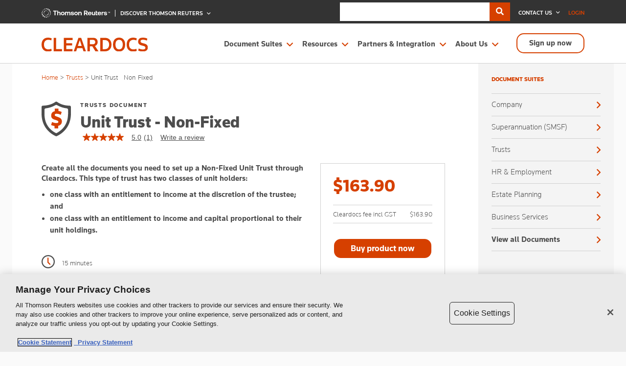

--- FILE ---
content_type: text/html;charset=UTF-8
request_url: https://www.cleardocs.com/products-unit-trust-non-fixed.html
body_size: 153053
content:














































































































































































































































































<!DOCTYPE html>
<html lang='en'>
<head>
    <title>Non Fixed Unit Trust Australia | Cleardocs</title>
    <meta name=viewport content='width=device-width, initial-scale=1'>
    <meta charset='UTF-8'>
    <meta http-equiv="X-UA-Compatible" content="IE=edge"/>
    
        <meta name="keywords" content="unit trust australia, non fixed trust, unit trust non fixed"/>
    
    
        <meta name="description" content="Set up an Australian Non-Fixed Unit trust online."/>
    
    <link rel="canonical" href="https://www.cleardocs.com/products-unit-trust-non-fixed.html"/>
    
    



<link rel="icon" href="/images/site-icon.gif"/>
<link rel="shortcut icon" type="image/x-icon" href="/images/site-icon.ico"/>
    
    
    
    


    <!-- Google Tag Manager -->



  <script>(function(w,d,s,l,i){w[l]=w[l]||[];w[l].push({'gtm.start':
    new Date().getTime(),event:'gtm.js'});var f=d.getElementsByTagName(s)[0],
    j=d.createElement(s),dl=l!='dataLayer'?'&l='+l:'';j.async=true;j.src=
    'https://www.googletagmanager.com/gtm.js?id='+i+dl;f.parentNode.insertBefore(j,f);
})(window,document,'script','dataLayer','GTM-KJMZBFM');</script>
<!-- End Google Tag Manager -->





  <script>(function (w, d, t, r, u) {
    var f, n, i;
    w[u] = w[u] || [], f = function () {
      var o = {ti: "11007479"};
      o.q = w[u], w[u] = new UET(o), w[u].push("pageLoad")
    }, n = d.createElement(t), n.src = r, n.async = 1, n.onload = n.onreadystatechange = function () {
      var s = this.readyState;
      s && s !== "loaded" && s !== "complete" || (f(), n.onload = n.onreadystatechange = null)
    }, i = d.getElementsByTagName(t)[0], i.parentNode.insertBefore(n, i)
  })(window, document, "script", "//bat.bing.com/bat.js", "uetq");</script>


    

    
    
    
        
        
            <link href="/lib/jquery-ui/1.14.1/jquery-ui.min.css" rel="stylesheet">






<link href="/styles/beta/promotions/snackbar.css?version=2026-01-19-18:30" rel="stylesheet" media="" >









<link href="/styles/beta/slick.css?version=2026-01-19-18:30" rel="stylesheet" media="" >









<link href="/styles/beta/all.min.css?version=2026-01-19-18:30" rel="stylesheet" media="" >









<link href="/styles/beta/bootstrap-select.css?version=2026-01-19-18:30" rel="stylesheet" media="" >









<link href="/styles/beta/bootstrap.min.css?version=2026-01-19-18:30" rel="stylesheet" media="" >









<link href="/styles/beta/main.css?version=2026-01-19-18:30" rel="stylesheet" media="" >









<link href="/styles/beta/guestUserModal.css?version=2026-01-19-18:30" rel="stylesheet" media="" >









<link href="/styles/beta/responsive.css?version=2026-01-19-18:30" rel="stylesheet" media="" >









<link href="/styles/beta/help.css?version=2026-01-19-18:30" rel="stylesheet" media="" >




            
        
    
    <script type="application/ld+json">
        {
            "@context" : "https://schema.org",
            "@type" : "Product",
            "@id" : "https://www.cleardocs.com/products-unit-trust-non-fixed.html",
            "name" : "Unit Trust - non-fixed",
            "sku" : "21",
            "category" : "Trusts",
            "Brand":"Cleardocs"
        }
    </script>
</head>
<body>
<!-- Google Tag Manager (noscript) -->



<noscript><iframe src="https://www.googletagmanager.com/ns.html?id=GTM-KJMZBFM"
                  height="0" width="0" style="display:none;visibility:hidden"></iframe></noscript>
<!-- End Google Tag Manager (noscript) -->


    

    
        
        
        
        <!--TODO: Put the new design here. -->
        <div class='body overflow-hidden'>
            <!-- header start -->
            <header class="header-main">
                










    
        <!-- OneTrust Cookies Consent Notice start for www.cleardocs.com -->
        <script src="https://cdn.cookielaw.org/scripttemplates/otSDKStub.js"  type="text/javascript" charset="UTF-8" data-domain-script="018fe387-39ac-7051-8537-bcb13f4c5868" ></script>
        <script type="text/javascript">
            function OptanonWrapper() { }
        </script>
        <!-- OneTrust Cookies Consent Notice end for www.cleardocs.com -->
    
    


<div class="header-top">
    <div class="container">
        <div class="row">
            <div class="col-lg-4 col-md-12 col-sm-12 pt-2">
                <div class="logo-top-tr-left float-left">
                    <a href="/" title="Cleardocs" class="logo-top">
                        <img src="/images/logos/2025/tr_plain_name_white.svg" alt="ClearDocs">
                    </a>
                </div>
                <div class="dropdown drop-left discover-dropdown logo-top-tr-right float-left">
                    <a class="dropdown-toggle" href="#" id="discover-dropdown-link" data-toggle="dropdown" aria-haspopup="true" aria-expanded="false" onclick="onDiscoverTRClick()"> discover thomson reuters </a>
                    <div class="dropdown-menu" aria-labelledby="discover-dropdown-link" id="discoverTRDropdown">
                        <span class="dropdown-title">Discover</span>
                        <a class="dropdown-item" href="https://tax.thomsonreuters.com.au/" title="Tax &amp; Accounting">Tax &amp; Accounting</a>
                        <a class="dropdown-item" href="https://legal.thomsonreuters.com.au/" title="Legal">Legal</a>
                    </div>
                </div>
            </div>
            <div class="col-lg-8 col-md-12 col-sm-12">
                <div class="header-top-right">
                    
                    <div class="header-search">
                        <div class="input-group">
                          <div class="form-outline">
                            <input size="30" type="search" id="searchbar" class="form-control rounded-0 border-0" />
                          </div>
                          <button  id="search-button" class="btn btn-primary rounded-0">
                            <i class="fas fa-search"></i>
                          </button>
                        </div>
                    </div>
                        <script>
                          (function () {
                              var cx = '004571040344678973637:t_zioiqrpl4';
                              var gcse = document.createElement('script');
                              gcse.type = 'text/javascript';
                              gcse.async = true;
                              gcse.src = 'https://cse.google.com/cse.js?cx=' + cx;
                              var s = document.getElementsByTagName('script')[0];
                              s.parentNode.insertBefore(gcse, s);
                          })();
                        </script>
                            <div id="searchModal" class="modal-search">
                            <div class="modal-dialog">
                              <div class="modal-content">
                                  <div class="modal-header">
                                      <h3 class="modal-title">Search <span class="font-weight-normal">Cleardocs</span></h3>
                                      <button type="button" class="close-search" data-dismiss="modal" aria-label="Close">
                                          <span aria-hidden="true"><i class="fa fa-times text-muted"></i></span>
                                      </button>
                                  </div>
                                <div class="modal-body"> <gcse:search></gcse:search></div>
                                  <div class="modal-footer">
                                    <button type="button" class="close-search-bottom button dark-button" data-dismiss="modal" aria-label="Close">
                                              <span aria-hidden="true">Close</span>
                                          </button>
                                  </div>
                              </div>
                            </div>
                        </div>
                    
                    
                    <div class="dropdown drop-right contact-dropdown">
                        <a title="Contact Us" class="dropdown-toggle" href="/aboutus-contact-us.html" id="contact-dropdown-link"
                           data-toggle="dropdown" aria-haspopup="true" aria-expanded="false" onclick="onContactUsClick()"> Contact Us </a>

                        <div class="dropdown-menu" id="contactDropdown" aria-labelledby="contact-dropdown-link">
                            <div class="contact-info">
                                <span class="close"><i class="fal fa-times"></i></span>
                                <span class="dropdown-title">Contact Us</span>
                                <!-- form code start here-->

                                <dl>
                                    <dt>Customer Support</dt>
                                    <dd>1300 307 343<br>
                                        <a href="mailto:support@cleardocs.com"
                                           title="support@cleardocs.com">support@cleardocs.com</a></dd>
                                </dl>

                                <dl class="mb-0">
                                    <dt>Sale Enquiries</dt>
                                    <dd>For volume order pricing please contact<br>
                                        <a href="mailto:sales@cleardocs.com"
                                           title="sales@cleardocs.com">sales@cleardocs.com</a></dd>
                                </dl>
                            </div>

                            <!-- div to display the support team message (handled from the header.js) -->
                            <div id="support-team-message">
                            </div>
                        </div>
                    </div>
                    
                        <div class="dropdown drop-right login-dropdown">
                            
                                
                                    <a title="Login" class="dropdown-toggle" href="#" id="login-dropdown-link"
                                       data-toggle="dropdown" aria-haspopup="true" aria-expanded="false"
                                       onclick="onCIAMLoginClick()"> Login </a>
                                
                                
                            
                            <div class="dropdown-menu dropdown-ciam" id="loginDropdown" aria-labelledby="login-dropdown-link">
                                <span class="dropdown-title d-none">Login</span>
                                <!-- form code start here-->
                                <div class="form-sec">
                                    
                                
                                    
                                        
                                            
                                            <form id="login-form" action="https://www.cleardocs.com/auth/ciam/redirect;jsessionid=D6D49ABB2A105520423254227E1A0EAC"
                                                method="post" class="form-group">
                                            
                                            
                                        
                                                <input id="hidden-form-val" type="hidden" name="email" value="">

                                            
                                                <div id="login-div">
                                                    <div class="form-group field-email">
                                                        <input placeholder="Enter your email address" type="email"
                                                               name="email-id"
                                                               id="email-id" class="form-control" required/>
                                                    </div>
                                                    <div class="form-group field-button">
                                                        <button id="login-nxt" type="submit" onclick="onEmailSubmit()" class="button smallbtn">Next</button>
                                                    </div>
                                                    <div>
                                                        <a href="/lost-password.html" title="Forgot password?">Forgot
                                                            password?</a>
                                                    </div>
                                                </div>
                                                

                                                
                                                <div id="dont-knw-email">
                                                    <div class="form-group field-email">
                                                        <label for="dnt-knw-email-txt">Don't know your email?</label>
                                                        <input placeholder="Enter your Username" type="text"
                                                               name="dnt-knw-email-txt" id="dnt-knw-email-txt"
                                                               class="form-control" required/>
                                                    </div>
                                                    <div class="required">
                                                        <div id="no-username-err">
                                                            <p class="errors">Please enter correct username.</p>
                                                        </div>
                                                        <div id="dntknw-error-div">
                                                            <p class="errors">Please try again after sometime.</p>
                                                        </div>
                                                        <button id="dnt-knw-email-back" type="button" onclick="showLoginDiv()" class="button smallbtn">Back</button>
                                                        <button id="dnt-knw-email-next" type="button" onclick="confirmEmail();" class="button smallbtn float-right">Next
                                                        </button>
                                                    </div>
                                                </div>
                                                

                                                
                                                <div id="conf-email-div">
                                                    <div class="form-group field-email">
                                                        <label id="conf-email-lbl" for="conf-email-txt">Your email address is: <span id="conf-email-spn"></span></label>
                                                        <input id="conf-email-txt" placeholder="Enter full email to confirm" type="email"
                                                               name="conf-email"  class="form-control"/>
                                                    </div>

                                                    <div class="required">
                                                        <div id="unmatched-err">
                                                            <p class="errors">Please enter correct email address.</p>
                                                        </div>
                                                        <div id="cnf-error-div">
                                                            <p class="errors">Please try again after sometime.</p>
                                                        </div>
                                                        <button id="confm-next-btn" type="button" onclick="confirmNextButton()" class="button smallbtn">Next</button>
                                                    </div>
                                                    <div class="mt-3">
                                                        <a href="/lost-password.html" title="Forgot password?">Forgot
                                                            password?</a>
                                                    </div>
                                                </div>
                                                
                                            </form>
                                    
                                    
                                

                                </div>
                            </div>
                        </div>
                    
                    
                </div>
            </div>
        </div>
    </div>
</div>
<div class="clearfix"></div>
<div class="header-sec">
    <div class="container">
        <div class="row">
            <div class="col-lg-3 col-md-4 col" id="header-logo">
                <a href="/" title="Cleardocs" class="logo">
                    <img src="/image/logo.svg" alt="ClearDocs"/>
                </a>
            </div>
            <div class="col-lg-9 col-md-8 col">
                <div class="menu-main enumenu_ul">
                    <div class="menu-list">
                        <ul class="menu">
                            <li id="document-suite-menu"><a href="javascript:void(0)" title="Document Suites">Document Suites</a>
                                <ul>
                                    <li class="menu-title">Document Suites</li>
                                    <li class="nested-col-main">
                                        <ul>
                                            <li class="nested-col nested-col2"><a href="/category-company.html" title="Company">Company</a>
                                                <ul>
                                                    <li class="nested-menu-title"><a href="#"
                                                                                     class="nested-menu-title-main">set up</a>
                                                        <ul class="nested-menu-list">
                                                            <li><a href="/products-asic-company-registration.html"
                                                                   onclick="trackEvent('product-navigation', 'primaryNav','Company Registration')"
                                                                   title="Company Registration">Company
                                                                Registration</a><span class="dynamic-tag-1"></span>
                                                            </li>
                                                            <li><a href="/products-not-for-profit-pty-ltd-company-registration.html"
                                                                   onclick="trackEvent('product-navigation', 'primaryNav','Not-for-profit Pty Ltd Company Registration')"
                                                                   title="Not-for-profit Pty Ltd Company Registration">Not-for-profit
                                                                Pty Ltd Company Registration</a><span class="dynamic-tag-1"></span></li>
                                                            <li><a href="/products-company-limited-by-guarantee.html"
                                                                   onclick="trackEvent('product-navigation', 'primaryNav','Public Company Limited by Guarantee')"
                                                                   title="Public Company Limited by Guarantee">Public
                                                                Company Limited by Guarantee</a><span class="dynamic-tag-37"></span></li>
                                                            <li><a href="/products-abn-registration.html"
                                                                   onclick="trackEvent('product-navigation', 'primaryNav','ABN Registration - company')"
                                                                   title="ABN Registration - Company">ABN
                                                                Registration - Company</a><span class="dynamic-tag-53"></span></li>
                                                            <li><a href="/products-name-reservation.html"
                                                                   onclick="trackEvent('product-navigation', 'primaryNav','Company Name Reservation')"
                                                                   title="Company Name Reservation">Company
                                                                Name Reservation</a><span class="dynamic-tag-2"></span></li>
                                                            <li><a href="/products-registration-documents.html"
                                                                   onclick="trackEvent('product-navigation', 'primaryNav','Registered Company documents')"
                                                                   title="Registered Company Documents">Registered
                                                                Company Documents</a><span class="dynamic-tag-17"></span></li>
                                                            <li><a href="/products-trademark.html"
                                                                   onclick="trackEvent('product-navigation', 'primaryNav','Trademark Application')"
                                                                   title="Trademark Application">Trademark Application</a>
                                                                <span class="dynamic-tag-20"></span></li>
                                                        </ul>
                                                    </li>
                                                    <li class="nested-menu-title"><a href="#"
                                                                                     class="nested-menu-title-main">updates</a>
                                                        <ul class="nested-menu-list">
                                                            <li><a href="/products-change-constitution.html"
                                                                   onclick="trackEvent('product-navigation', 'primaryNav','Change To Constitution')"
                                                                   title="Change to Constitution">Change to
                                                                Constitution</a><span class="dynamic-tag-4"></span></li>
                                                            <li><a href="/products-sole-director.html"
                                                                   onclick="trackEvent('product-navigation', 'primaryNav','Change to Sole Director Company')"
                                                                   title="Change to Sole Director Company">Change
                                                                to Sole Director Company</a><span class="dynamic-tag-3"></span></li>
                                                            <li><a href="/products-deregister-company.html"
                                                                   onclick="trackEvent('product-navigation', 'primaryNav','Company Deregistration - voluntary')"
                                                                   title="Company Deregistration - Voluntary">Company
                                                                Deregistration - Voluntary</a><span class="dynamic-tag-69"></span></li>
                                                            <li><a href="/products-company-minutes-and-resolutions.html"
                                                                   onclick="trackEvent('product-navigation', 'primaryNav','Company Minutes & Resolutions Package')"
                                                                   title="Company Minutes & Resolutions Package">Company
                                                                Minutes & Resolutions Package</a><span class="dynamic-tag-40"></span></li>
                                                            <li><a href="/products-division-7a-loan.html"
                                                                   onclick="trackEvent('product-navigation', 'primaryNav','Division 7A Loan Agreement')"
                                                                   title="Division 7A Loan Agreement">Division
                                                                7A Loan Agreement</a><span class="dynamic-tag-5"></span> </li>
                                                            <li><a href="/products-shareholders-agreement.html"
                                                                   onclick="trackEvent('product-navigation', 'primaryNav','Shareholders Agreement')"
                                                                   title="Shareholders Agreement">Shareholders
                                                                Agreement</a><span class="dynamic-tag-46"></span></li>
                                                        </ul>
                                                    </li>
                                                    <li class="nested-menu-title"><a href="javascript:void(0);"
                                                                                     class="nested-menu-title-main">maximise revenue / grow cashflow</a>
                                                        <ul class="nested-menu-list">
                                                            <li><a href="/products-immediate-grant-assistance-for-businesses.html"
                                                                   onclick="trackEvent('product-navigation', 'primaryNav','Immediate Grant Assistance for Business')"
                                                                   title="Immediate Grant Assistance for Business">Immediate Grant Assistance for Business</a>
                                                                <span class="dynamic-tag-112"></span></li>
                                                            <li><a href="/products-immediate-grant-assistance-for-not-for-profits.html"
                                                                   onclick="trackEvent('product-navigation', 'primaryNav','Immediate Grant Assistance for Not for Profits')"
                                                                   title="Immediate Grant Assistance for Not for Profits">Immediate Grant Assistance for Not for Profits</a>
                                                                <span class="dynamic-tag-113"></span></li>
                                                        </ul>
                                                    </li>
                                                    <li class="nested-menu-title"><a href="javascript:void(0);"
                                                                                     class="nested-menu-title-main">Bundles</a>
                                                        <ul class="nested-menu-list">
                                                            <li><a href="/products-small-business-bundle.html"
                                                                   onclick="trackEvent('product-navigation', 'primaryNav','Small Business bundle')"
                                                                   title="Small Business Bundle">Small
                                                                Business Bundle</a><span class="dynamic-tag-66"></span></li>
                                                            <li><a href="/products-family-trust-trustee-bundle.html"
                                                                   onclick="trackEvent('product-navigation', 'primaryNav','Family Trust Trustee bundle')"
                                                                   title="Family Trust Trustee Bundle">Family
                                                                Trust Trustee Bundle</a><span class="dynamic-tag-65"></span></li>
                                                            <li><a href="/products-smsf-trustee-bundle.html"
                                                                   onclick="trackEvent('product-navigation', 'primaryNav','SMSF Trustee bundle')"
                                                                   title="SMSF Trustee Bundle">SMSF
                                                                Trustee Bundle</a><span class="dynamic-tag-67"></span></li>
                                                        </ul>
                                                    </li>
                                                    <li class="menu-view-link">
                                                        <a href="/category-company.html" title="View all"><span
                                                                class="inner-menu-view-link">View all</span></a>
                                                    </li>
                                                </ul>
                                            </li>
                                            <li class="nested-col nested-col2"><a href="/category-superannuation.html"
                                                                                  title="Superannuation (SMSF)">Superannuation (SMSF)</a>
                                                <ul>
                                                    <li class="nested-menu-title"><a href="#"
                                                                                     class="nested-menu-title-main">set up</a>
                                                        <ul class="nested-menu-list">
                                                            <li><a href="/products-abn-registration-smsf.html"
                                                                   onclick="trackEvent('product-navigation', 'primaryNav','ABN Registration - SMSF')"
                                                                   title="ABN Registration - SMSF">ABN
                                                                Registration - SMSF</a>
                                                                <span class="dynamic-tag-64"></span>
                                                            </li>
                                                            <li><a href="/products-superannuation-trust-smsf-corporate-trustee.html"
                                                                   onclick="trackEvent('product-navigation', 'primaryNav','SMSF set up + register Corporate Trustee')"
                                                                   title="SMSF Set Up + Register Corporate Trustee">SMSF
                                                                Set Up + Register Corporate Trustee</a><span class="dynamic-tag-42"></span></li>
                                                            <li><a href="/products-superannuation-trust.html"
                                                                   onclick="trackEvent('product-navigation', 'primaryNav','Superannuation Trust (SMSF)')"
                                                                   title="Superannuation Trust (SMSF)">Superannuation
                                                                Trust (SMSF)</a><span class="dynamic-tag-9"></span></li>
                                                        </ul>
                                                    </li>
                                                    <li class="nested-menu-title"><a href="#"
                                                                                     class="nested-menu-title-main">Updates</a>
                                                        <ul class="nested-menu-list">
                                                            <li><a href="/products-smsf-change-of-trustee-cleardocs-deed.html"
                                                                   onclick="trackEvent('product-navigation', 'primaryNav','Change SMSF Trustee (Cleardocs Deed)')"
                                                                   title="Change SMSF Trustee (Cleardocs deed)">Change
                                                                SMSF Trustee (Cleardocs deed)</a><span class="dynamic-tag-16"></span></li>
                                                            <li><a href="/products-smsf-change-of-trustee-death.html"
                                                                   onclick="trackEvent('product-navigation', 'primaryNav','Change SMSF Trustee (death of a trustee)')"
                                                                   title="Change SMSF Trustee (Death of a trustee)">Change
                                                                SMSF Trustee (Death of a trustee)</a><span class="dynamic-tag-47"></span></li>
                                                            <li><a href="/products-change-of-trustee.html"
                                                                   onclick="trackEvent('product-navigation', 'primaryNav','SMSF Change of Trustee')"
                                                                   title="SMSF Change of Trustee">SMSF
                                                                Change of Trustee</a><span class="dynamic-tag-45"></span></li>
                                                            <li><a href="/products-smsf-minutes-resolutions.html"
                                                                   onclick="trackEvent('product-navigation', 'primaryNav','SMSF Minutes & Resolutions Package')"
                                                                   title="SMSF Minutes & Resolutions Package">SMSF
                                                                Minutes & Resolutions Package</a><span class="dynamic-tag-39"></span></li>
                                                            <li><a href="/products-smsf-winding-up.html"
                                                                   onclick="trackEvent('product-navigation', 'primaryNav','SMSF Wind Up')"
                                                                   title="SMSF Wind Up">SMSF Wind
                                                                Up</a><span class="dynamic-tag-52"></span></li>
                                                            <li><a href="/products-smsf-update.html"
                                                                   onclick="trackEvent('product-navigation', 'primaryNav','Update to SMSF')"
                                                                   title="Update to SMSF">Update to
                                                                SMSF</a><span class="dynamic-tag-10"></span></li>
                                                        </ul>
                                                    </li>
                                                    <li class="nested-menu-title"><a href="javascript:void(0);"
                                                                                     class="nested-menu-title-main">Investment</a>
                                                        <ul class="nested-menu-list">
                                                            <li><a href="/products-amendment-to-smsf-borrowing.html"
                                                                   onclick="trackEvent('product-navigation', 'primaryNav','Amendment to SMSF borrowing')"
                                                                   title="Amendment to SMSF Borrowing">Amendment
                                                                to SMSF Borrowing</a><span class="dynamic-tag-48"></span></li>
                                                            <li><a href="/products-smsf-borrowing-bank-and-register-corporate-trustee-bundle.html"
                                                                   onclick="trackEvent('product-navigation', 'primaryNav','SMSF borrowing (bank) + register Corporate Trustee')"
                                                                   title="SMSF Borrowing (bank) + register Corporate Trustee">SMSF
                                                                Borrowing (bank) + register Corporate
                                                                Trustee</a><span class="dynamic-tag-84"></span></li>
                                                            <li><a href="/products-smsf-borrowing-bank.html"
                                                                   onclick="trackEvent('product-navigation', 'primaryNav','SMSF borrowing (bank)')"
                                                                   title="SMSF Borrowing (bank)">SMSF
                                                                Borrowing (bank)</a><span class="dynamic-tag-19"></span></li>
                                                            <li><a href="/products-instalment-warrant.html"
                                                                   onclick="trackEvent('product-navigation', 'primaryNav','SMSF borrowing (related party)')"
                                                                   title="SMSF Borrowing (related party)">SMSF
                                                                Borrowing (related party)</a><span class="dynamic-tag-14"></span></li>
                                                            <li><a href="/products-smsf-investment-strategy.html"
                                                                   onclick="trackEvent('product-navigation', 'primaryNav','SMSF Investment Strategy')"
                                                                   title="SMSF Investment Strategy for 12 Months Unlimited Use">SMSF
                                                                Investment Strategy for 12 Months Unlimited
                                                                Use</a><span class="dynamic-tag-14"></span></li>
                                                            <li><a href="/products-smsf-investment-strategy.html"
                                                                   onclick="trackEvent('product-navigation', 'primaryNav','SMSF Investment Strategy')"
                                                                   title="SMSF Investment Strategy">SMSF
                                                                Investment Strategy</a><span class="dynamic-tag-14"></span></li>
                                                        </ul>
                                                    </li>
                                                    <li class="nested-menu-title"><a href="javascript:void(0);"
                                                                                     class="nested-menu-title-main">Retirement
                                                        Planning</a>
                                                        <ul class="nested-menu-list">
                                                            <li><a href="/products-actuarial-certificate.html"
                                                                   onclick="trackEvent('product-navigation', 'primaryNav','Actuarial Certificate')"
                                                                   title="Actuarial Certificate">Actuarial
                                                                Certificate</a><span class="dynamic-tag-35"></span></li>
                                                            <li><a href="/products-death-benefit-agreement.html"
                                                                   onclick="trackEvent('product-navigation', 'primaryNav','Death Benefit Agreement')"
                                                                   title="Death Benefit Agreement">Death
                                                                Benefit Agreement</a><span class="dynamic-tag-18"></span></li>
                                                            <li><a href="/products-smsf-death-benefit-nomination.html"
                                                                   onclick="trackEvent('product-navigation', 'primaryNav','SMSF Death Benefit Nomination')"
                                                                   title="Death Benefit Nomination">Death
                                                                Benefit Nomination</a><span class="dynamic-tag-11"></span></li>
                                                            <li><a href="/products-smsf-pension-commutation.html"
                                                                   onclick="trackEvent('product-navigation', 'primaryNav','SMSF Pension Commutation')"
                                                                   title="SMSF Pension Commutation">SMSF
                                                                Pension Commutation</a><span class="dynamic-tag-73"></span></li>
                                                            <li><a href="/products-pension-pack.html"
                                                                   onclick="trackEvent('product-navigation', 'primaryNav','SMSF Pension Pack')"
                                                                   title="SMSF Pension Pack">SMSF
                                                                Pension Pack</a><span class="dynamic-tag-12"></span></li>
                                                        </ul>
                                                    </li>
                                                    <li class="nested-menu-title"><a href="javascript:void(0);"
                                                                                     class="nested-menu-title-main">Bundles</a>
                                                        <ul class="nested-menu-list">
                                                            <li><a href="/products-smsf-trustee-bundle.html"
                                                                   onclick="trackEvent('product-navigation', 'primaryNav','SMSF Trustee bundle')"
                                                                   title="SMSF Trustee Bundle">SMSF
                                                                Trustee Bundle</a><span class="dynamic-tag-67"></span></li>
                                                        </ul>
                                                    </li>
                                                    <li class="menu-view-link"><a href="/category-superannuation.html"
                                                                                  title="View all"><span
                                                            class="inner-menu-view-link">View all</span></a>
                                                    </li>
                                                </ul>
                                            </li>
                                            <li class="nested-col nested-col2"><a href="/category-trusts.html" title="Trusts">Trusts</a>
                                                <ul>
                                                    <li class="nested-menu-title"><a href="#"
                                                                                     class="nested-menu-title-main">set up</a>
                                                        <ul class="nested-menu-list">
                                                            <li><a href="/products-discretionary-family-trust.html"
                                                                   onclick="trackEvent('product-navigation', 'primaryNav','Discretionary (Family) Trust')"
                                                                   title="Discretionary (Family) Trust">Discretionary (Family) Trust</a><span class="dynamic-tag-8"></span></li>
                                                            <li><a href="/products-unit-trust-fixed.html"
                                                                   onclick="trackEvent('product-navigation', 'primaryNav','Unit Trust - fixed')"
                                                                   title="Unit Trust - Fixed">Unit Trust - Fixed</a>
                                                                <span class="dynamic-tag-6"></span></li>
                                                            <li><a href="/products-unit-trust-non-fixed.html"
                                                                   onclick="trackEvent('product-navigation', 'primaryNav','Unit Trust - non-fixed')"
                                                                   title="Unit Trust - Non-Fixed">Unit Trust - Non-Fixed</a>
                                                                <span class="dynamic-tag-21"></span></li>
                                                            <li><a href="/products-discretionary-trust-excluded-beneficiaries.html"
                                                                   onclick="trackEvent('product-navigation', 'primaryNav','Discretionary Trust - Direct Lineal Relatives')"
                                                                   title="Discretionary Trust - Direct Lineal Relatives">Discretionary Trust - Direct Lineal Relatives</a>
                                                                <span class="dynamic-tag-68"></span></li>
                                                            <li><a href="/products-discretionary-trust-bucket-company.html"
                                                                   onclick="trackEvent('product-navigation', 'primaryNav','Discretionary Trust - bucket company')"
                                                                   title="Discretionary Trust - Bucket Company">Discretionary Trust - Bucket Company</a>
                                                                <span class="dynamic-tag-76"></span></li>
                                                            <li><a href="/products-trusts-corporate-trustee.html"
                                                                   onclick="trackEvent('product-navigation', 'primaryNav','Trusts - corporate trustee')"
                                                                   title="Trusts - Corporate Trustee">Trusts - Corporate Trustee</a>
                                                                <span class="dynamic-tag-1"></span></li>
                                                            <li><a href="/products-hybrid-trust.html"
                                                                   onclick="trackEvent('product-navigation', 'primaryNav','Hybrid Trust')"
                                                                   title="Hybrid Trust">Hybrid Trust</a><span class="dynamic-tag-7"></span></li>
                                                            <li><a href="/products-abn-registration-trust.html"
                                                                   onclick="trackEvent('product-navigation', 'primaryNav','ABN Registration - trusts')"
                                                                   title="ABN Registration - Trusts">ABN Registration - Trusts</a>
                                                                <span class="dynamic-tag-64"></span></li>
                                                        </ul>
                                                    </li>
                                                    <li class="nested-menu-title"><a href="#" class="nested-menu-title-main">bundles</a>
                                                        <ul class="nested-menu-list">
                                                            <li><a href="/products-family-trust-trustee-bundle.html"
                                                                   onclick="trackEvent('product-navigation', 'primaryNav','Family Trust Trustee bundle')"
                                                                   title="Family Trust Trustee Bundle">Family Trust Trustee Bundle</a>
                                                                <span class="dynamic-tag-65"></span></li>
                                                        </ul>
                                                    </li>
                                                    <li class="nested-menu-title"><a href="javascript:void(0);" class="nested-menu-title-main">stamp duty</a>
                                                        <ul class="nested-menu-list">
                                                            <li><a href="/products-stamp-duty-vic-trusts.html"
                                                                   onclick="trackEvent('product-navigation', 'primaryNav','Stamp Duty - Trusts VIC')"
                                                                   title="Stamp Duty - Trusts VIC">Stamp Duty - Trusts VIC</a>
                                                                <span class="dynamic-tag-74"></span></li>
                                                            <li><a href="/products-stamp-duty-nsw-trusts.html"
                                                                   onclick="trackEvent('product-navigation', 'primaryNav','Stamp Duty - Trusts NSW')"
                                                                   title="Stamp Duty - Trusts NSW">Stamp Duty - Trusts NSW</a>
                                                                <span class="dynamic-tag-119"></span></li>
                                                        </ul>
                                                    </li>
                                                    <li class="nested-menu-title"><a href="javascript:void(0);" class="nested-menu-title-main">updates</a>
                                                        <ul class="nested-menu-list">
                                                            <li><a href="/products-change-of-trustee-discretionary-trust.html"
                                                                   onclick="trackEvent('product-navigation', 'primaryNav','Change of Trustee Discretionary Trust')"
                                                                   title="Change of Trustee Discretionary Trust">Change of Trustee Discretionary Trust</a>
                                                                <span class="dynamic-tag-27"></span></li>

                                                            <li><a href="/products-change-of-trustee-unit-trust.html"
                                                                   onclick="trackEvent('product-navigation', 'primaryNav','Change of Trustee Unit Trust')"
                                                                   title="Change of Trustee Unit Trust">Change of Trustee Unit Trust</a>
                                                                <span class="dynamic-tag-28"></span></li>

                                                            <li><a href="/products-family-discretionary-trust-minutes-resolutions.html"
                                                                   onclick="trackEvent('product-navigation', 'primaryNav','Discretionary (Family) Trust Minutes & Resolutions')"
                                                                   title="Discretionary (Family) Trust Minutes & Resolutions">Discretionary (Family) Trust Minutes & Resolutions</a>
                                                                <span class="dynamic-tag-54"></span></li>

                                                            <li><a href="/products-discretionary-trust-deed-of-variation.html"
                                                                   onclick="trackEvent('product-navigation', 'primaryNav','Discretionary Trust - deed of variation (excluding foreign persons)')"
                                                                   title="Discretionary Trust - Deed of Variation (excluding foreign persons)">Discretionary Trust - Deed of Variation (excluding foreign persons)</a>
                                                                <span class="dynamic-tag-85"></span></li>

                                                            <li><a href="/products-family-discretionary-trust-income-distribution-minute.html"
                                                                   onclick="trackEvent('product-navigation', 'primaryNav','Discretionary Trust Distribution Minute')"
                                                                   title="Discretionary Trust Distribution Minute">Discretionary Trust Distribution Minute</a>
                                                                <span class="dynamic-tag-70"></span></li>
                                                        </ul>
                                                    </li>
                                                    <li class="nested-menu-title"><a href="javascript:void(0);"
                                                                                     class="nested-menu-title-main">EXTRAS</a>
                                                        <ul class="nested-menu-list">
                                                            <li><a href="/products-bare-trust-for-smsf-borrowing.html"
                                                                   onclick="trackEvent('product-navigation', 'primaryNav','Bare Trust for SMSF borrowing')"
                                                                   title="Bare Trust for SMSF Borrowing">Bare Trust for SMSF Borrowing</a>
                                                            </li>
                                                        </ul>
                                                    </li>
                                                    <li class="menu-view-link"><a href="/category-trusts.html"
                                                                                  title="View all"><span
                                                            class="inner-menu-view-link">View all</span></a>
                                                    </li>
                                                </ul>
                                            </li>

                                            <li class="nested-col nested-col1"><a href="/category-employment-hr.html" title="HR & Employment">HR & Employment</a>
                                                <ul>
                                                    <li class="nested-menu-title"><a href="javascript:void(0);"
                                                                                     class="nested-menu-title-main">documents</a>
                                                        <ul class="nested-menu-list">
                                                            <li><a href="/products-confidentiality-deed-agreement.html"
                                                                   onclick="trackEvent('product-navigation', 'primaryNav','Deed of Confidentiality')"
                                                                   title="Deed of Confidentiality">Deed of Confidentiality</a>
                                                                <span class="dynamic-tag-38"></span>
                                                            </li>
                                                            <li><a href="/products-employment-contract.html"
                                                                   onclick="trackEvent('product-navigation', 'primaryNav','Employment Contract')"
                                                                   title="Employment Contract">Employment Contract</a>
                                                                <span class="dynamic-tag-25"></span></li>
                                                            <li><a href="/products-service-agreement.html"
                                                                   onclick="trackEvent('product-navigation', 'primaryNav','Service Agreement')"
                                                                   title="Service Agreement">Service Agreement</a>
                                                                <span class="dynamic-tag-13"></span>
                                                            </li>

                                                        </ul>
                                                    </li>
                                                    <li class="menu-view-link"><a href="/category-employment-hr.html"
                                                                                  title="View all"><span
                                                            class="inner-menu-view-link">View all</span></a>
                                                    </li>
                                                </ul>
                                            </li>
                                            <li class="nested-col nested-col2"><a href="/category-estate-planning.html" title="Estate Planning">Estate Planning</a>
                                                <ul>
                                                    <li class="nested-menu-title"><a href="javascript:void(0);"
                                                                                     class="nested-menu-title-main">estate planning</a>
                                                        <ul class="nested-menu-list">
                                                            <li><a href="/products-clearwill-online.html"
                                                                   onclick="trackEvent('product-navigation', 'primaryNav','ClearWill Online')"
                                                                   title="ClearWill Online">ClearWill Online</a>
                                                                <span class="dynamic-tag-41"></span></li>
                                                            <li><a href="/products-clearwill-with-testamentary-trusts.html"
                                                                   onclick="trackEvent('product-navigation', 'primaryNav','ClearWill with Testamentary Trusts')"
                                                                   title="ClearWill with Testamentary Trusts">ClearWill with Testamentary Trusts</a>
                                                                <span class="dynamic-tag-44"></span></li>
                                                            <li><a href="/products-family-constitution.html"
                                                                   onclick="trackEvent('product-navigation', 'primaryNav','Family Constitution')"
                                                                   title="Family Constitution">Family Constitution</a>
                                                                <span class="dynamic-tag-50"></span>
                                                            </li>
                                                        </ul>
                                                    </li>
                                                    <li class="nested-menu-title"><a href="javascript:void(0);"
                                                                                     class="nested-menu-title-main">power of attorneys</a>
                                                        <ul class="nested-menu-list">
                                                            <li><a href="/products-advance-health-directive-medical-nsw.html"
                                                                   onclick="trackEvent('product-navigation', 'primaryNav','Advance Health Directive (Medical) NSW')"
                                                                   title="Advance Health Directive (Medical) NSW">Advance Health Directive (Medical) NSW</a>
                                                                <span class="dynamic-tag-33"></span></li>
                                                            <li><a href="/products-appointment-of-enduring-guardian-nsw.html"
                                                                   onclick="trackEvent('product-navigation', 'primaryNav','Appointment of Enduring Guardian NSW')"
                                                                   title="Appointment of Enduring Guardian (NSW)">Appointment of Enduring Guardian (NSW)</a>
                                                                <span class="dynamic-tag-32"></span></li>
                                                            <li><a href="/products-general-power-of-attorney-financial-nsw.html"
                                                                   onclick="trackEvent('product-navigation', 'primaryNav','Power of Attorney (Financial) NSW')"
                                                                   title="Power of Attorney (Financial) NSW">Power of Attorney (Financial) NSW</a>
                                                                <span class="dynamic-tag-34"></span>
                                                            </li>
                                                            <li><a href="/products-enduring-power-of-attorney-personal-financial-vic.html"
                                                                   onclick="trackEvent('product-navigation', 'primaryNav','Enduring Power of Attorney (Personal and/or Financial) VIC')"
                                                                   title="Enduring Power of Attorney (Personal and/or Financial) VIC">Enduring Power of Attorney (Personal and/or Financial) VIC</a>
                                                                <span class="dynamic-tag-49"></span></li>
                                                            <li><a href="/products-enduring-power-of-attorney-financial-western-australia.html"
                                                                   onclick="trackEvent('product-navigation', 'primaryNav','Enduring Power Of Attorney (Financial) (Western Australia)')"
                                                                   title="Enduring Power of Attorney (Financial) (Western Australia)">Enduring Power of Attorney (Financial) (Western Australia)</a>
                                                                <span class="dynamic-tag-117"></span>
                                                            </li>
                                                            <li><a href="/products-enduring-power-of-guardianship-western-australia.html"
                                                                   onclick="trackEvent('product-navigation', 'primaryNav','Enduring Power of Guardianship (Western Australia)')"
                                                                   title="Enduring Power of Guardianship (Western Australia)">Enduring Power of Guardianship (Western Australia)</a>
                                                                <span class="dynamic-tag-118"></span>
                                                            </li>
                                                        </ul>
                                                    </li>
                                                    <li class="menu-view-link"><a href="/category-estate-planning.html"
                                                                                  title="View all"><span
                                                            class="inner-menu-view-link">View all</span></a>
                                                    </li>
                                                </ul>
                                            </li>
                                            <li class="nested-col nested-col1"><a href="/category-business-services.html" title="Business Services">Business Services</a>
                                                <ul>
                                                    <li class="nested-menu-title"><a href="javascript:void(0);"
                                                                                     class="nested-menu-title-main">documents</a>
                                                        <ul class="nested-menu-list">
                                                            <li><a href="/products-business-name-registration.html"
                                                                   onclick="trackEvent('product-navigation', 'primaryNav','Business Name Registration')"
                                                                   title="Business Name Registration">Business Name Registration</a>
                                                                <span class="dynamic-tag-36"></span>
                                                            </li>
                                                            <li><a href="/products-confidentiality-deed-agreement.html"
                                                                   onclick="trackEvent('product-navigation', 'primaryNav','Confidentiality Agreement (Deed)')"
                                                                   title="Confidentiality Agreement (Deed)">Confidentiality Agreement (Deed)</a>
                                                                <span class="dynamic-tag-38"></span>
                                                            </li>



                                                            <li><a href="/products-immediate-grant-assistance-for-businesses.html"
                                                                   onclick="trackEvent('product-navigation', 'primaryNav','Immediate Grant Assistance for Business')"
                                                                   title="Immediate Grant Assistance for Business">Immediate Grant Assistance for Business</a>
                                                                <span class="dynamic-tag-112"></span>
                                                            </li>
                                                            <li><a href="/products-immediate-grant-assistance-for-not-for-profits.html"
                                                                   onclick="trackEvent('product-navigation', 'primaryNav','Immediate Grant Assistance for Not for Profits')"
                                                                   title="Immediate Grant Assistance for Not for Profits">Immediate Grant Assistance for Not for Profits</a>
                                                                <span class="dynamic-tag-113"></span>
                                                            </li>
                                                            <li><a href="/products-partnership-agreement.html"
                                                                   onclick="trackEvent('product-navigation', 'primaryNav','Partnership Agreement')"
                                                                   title="Partnership Agreement">Partnership Agreement</a>
                                                                <span class="dynamic-tag-24"></span>
                                                            </li>
                                                            <li><a href="/check-company-name-availability.html"
                                                                   title="Company Name Search">Company Name Search</a>
                                                            </li>
                                                            <li><a href="/products-service-agreement.html"
                                                                   onclick="trackEvent('product-navigation', 'primaryNav','Service Agreement')"
                                                                   title="Service Agreement">Service Agreement</a>
                                                                <span class="dynamic-tag-13"></span>
                                                            </li>
                                                            <li><a href="/products-trademark.html"
                                                                   onclick="trackEvent('product-navigation', 'primaryNav','Trademark Application')"
                                                                   title="Trademark Application">Trademark Application</a>
                                                                <span class="dynamic-tag-20"></span>
                                                            </li>

                                                        </ul>
                                                    </li>
                                                    <li class="nested-menu-title"><a href="javascript:void(0);"
                                                                                     class="nested-menu-title-main">EXTRAS</a>
                                                        <ul class="nested-menu-list">
                                                            <li><a href="/cleardocs-pro.html"
                                                                   onclick="trackEvent('product-navigation', 'primaryNav','Cleardocs Pro')"
                                                                   title="Cleardocs Pro">Cleardocs Pro</a></li>


                                                        </ul>
                                                    </li>
                                                    <li class="menu-view-link"><a href="/category-business-services.html"
                                                                                  title="View all"><span
                                                            class="inner-menu-view-link">View all</span></a>
                                                    </li>
                                                </ul>
                                            </li>
                                            <li class="menu-view-link"><a href="/products-all.html" title="View all"><span
                                                    class="inner-menu-view-link">View all</span></a></li>
                                        </ul>
                                    </li>

                                </ul>
                            </li>
                            <li id="resources-menu"><a href="javascript:void(0);" title="Resources">Resources</a>
                                <ul class="sub-menu-col-3 main-submenu-col">
                                    <li class="menu-title">Resources</li>
                                    <li>
                                        <ul class="sub-menu-col">
                                            <li>
                                                <a href="javascript:void(0);" class="nested-menu-title-main">questions & answers</a>
                                                <ul class="nested-menu-list">
                                                    <li><a href="/resources-how-to-use-cleardocs.html" title="How to use Cleardocs">How to use
                                                        Cleardocs</a></li>
                                                    <li><a href="/resources-faq.html" title="Frequently Asked Questions">Frequently
                                                        Asked Questions</a></li>
                                                    <li><a href="/resources-legal-faq.html" title="Frequently Asked Legal Questions">Frequently
                                                        Asked Legal Questions</a></li>
                                                    <li><a href="/resources-printing-binding-courier-delivery.html" title="Can Cleardocs print my documents?">Can
                                                        Cleardocs print my documents?</a></li>
                                                    <li><a href="/products-all.html" title="Cleardocs Product Pricing">Cleardocs
                                                        Product Pricing</a></li>
                                                    <li><a href="/resources-links.html" title="Useful Links">Useful Links</a></li>
                                                    <li><a href="/cleardocs-pro.html" title="Cleardocs Pro">Cleardocs Pro</a></li>
                                                    <li class="menu-view-link"><a href="/resources-overview.html" title="View all"><span
                                                            class="inner-menu-view-link">View all</span></a>
                                                    </li>
                                                </ul>
                                            </li>

                                            <li>
                                                <a href="javascript:void(0);" class="nested-menu-title-main">Product resources</a>
                                                <ul class="nested-menu-list">
                                                    <li><a href="/resources-document-checklists.html" title="Document Checklists">Document Checklists</a></li>
                                                    <li><a href="/resources-sample-documents.html" title="Sample Australian Legal Documents">Sample Australian Legal Documents</a></li>
                                                    <li><a href="/resources-free-client-letter.html" title="Free Client Letter">Free Client Letter</a></li>
                                                    <li><a href="/resources-smsf-deed-versions.html" title="SMSF Deed: Version History">SMSF Deed: Version History</a></li>
                                                    <li><a href="/resources-smsf-borrowing-guide.html" title="SMSF Borrowing Guide">SMSF Borrowing Guide</a></li>
                                                    <li><a href="/resources-smsf-glossary.html" title="Glossary of Common SMSF Terms">Glossary of Common SMSF Terms</a></li>
                                                    <li><a href="/resources-trust-glossary.html" title="Glossary of Trust Terms">Glossary of Trust Terms</a></li>
                                                    <li><a href="/resources-case-study-clearwill-with-testamentary-trusts.html" title="Case studies for ClearWill with Testamentary Trusts">Case studies for ClearWill with Testamentary Trusts</a></li>
                                                </ul>
                                            </li>
                                            <li>
                                                <a href="javascript:void(0);" class="nested-menu-title-main">insights</a>
                                                <ul class="nested-menu-list">
                                                    <li class="inner-submenu-col"><a href="javascript:void(0);"
                                                                                     class="inner-submenu-title">News & Articles</a>

                                                        <ul>
                                                            <li><a href="/resources-insight-list.html" title="ClearLaw, ClearNews & Reports">ClearLaw, ClearNews & Reports</a></li>
                                                            <li><a href="https://www.thomsonreuters.com.au/en-au.html" target="_blank" title="Thomson Reuters News">Thomson Reuters News</a></li>
                                                        </ul>

                                                    </li>

                                                    <li class="inner-submenu-col"><a href="javascript:void(0);"
                                                                                     class="inner-submenu-title">Quick Links</a>
                                                        <ul>
                                                            <li><a href="/resources-companyreg-video-tutorial.html" title="Company Registration Video">Company Registration Video</a></li>
                                                            <li><a href="/resources-law-about.html" title="Video For Lawyers">Video For Lawyers</a></li>
                                                            <li><a href="/refer-friend.html" title="Refer a friend">Refer a friend</a></li>
                                                        </ul>

                                                    </li>

                                                </ul>
                                            </li>
                                        </ul>
                                    </li>
                                </ul>
                            </li>
                            <li id="partners-and-integration-menu"><a href="javascript:void(0);" title="Partners & Integration">Partners & Integration</a>
                                <ul class="sub-menu-col-3 main-submenu-col">
                                    <li class="menu-title">Partners & Integrations</li>
                                    <li>
                                        <ul class="sub-menu-col">
                                            <li>
                                                <a href="javascript:void(0);" class="nested-menu-title-main">partners</a>
                                                <ul class="nested-menu-list">
                                                    <li><a href="/partners-accountsiq.html" title="AccountantsIQ">AccountantsIQ</a></li>
                                                    <li><a href="/partners-maddocks.html" title="Maddocks">Maddocks</a></li>
                                                    <li><a href="/partners-opus.html" title="OPUS Group">OPUS Group</a></li>
                                                    <li><a href="/partners-finh.html" title="FINH">FINH</a></li>
                                                    <li><a href="/partners-ace.html" title="ACE">ACE</a></li>
                                                    <li><a href="/partners-bizcover.html" title="BizCover">BizCover</a></li>
                                                    <li><a href="/partners-appliedMarks.html" title="Applied Marks">Applied Marks</a></li>
                                                    <li><a href="/partners-lifeInsuranceDirect.html" title="Life Insurance Direct">Life Insurance Direct</a></li>
                                                    <li><a href="/partners-myempire.html" title="MyEmpire Group">MyEmpire Group</a></li>
                                                </ul>
                                            </li>
                                            <li>
                                                <a href="javascript:void(0);" class="nested-menu-title-main">Integrations</a>
                                                <ul class="nested-menu-list">
                                                    <li><a href="/partners-bgl.html" title="BGL">BGL</a></li>
                                                    <li><a href="/partners-CLASS.html" title="Class">Class</a></li>
                                                    <li><a href="/partners-heffron.html" title="Heffron">Heffron</a></li>
                                                </ul>
                                            </li>

                                            <li>
                                            <a href="javascript:void(0);" class="nested-menu-title-main">Associations</a>
                                                <ul class="nested-menu-list">
                                                    <li><a href="/associations/members-ipa.html" title="IPA">IPA</a></li>
                                                </ul>
                                            </li>

                                        </ul>
                                    </li>
                                </ul>
                            </li>
                            <li id="about-us-menu"><a href="javascript:void(0);" title="About Us">About Us</a>
                                <ul class="sub-menu-col-1 main-submenu-col">
                                    <li class="menu-title">About Us</li>
                                    <li>
                                        <ul class="sub-menu-col">
                                            <li>
                                                <a href="javascript:void(0);" class="nested-menu-title-main">Why Cleardocs</a>
                                                <ul class="nested-menu-list">
                                                    <li><a href="/aboutus-overview.html" title="Overview">Overview</a></li>
                                                    <li><a href="/aboutus-cleardocs-advantage.html" title="Benefits of using Cleardocs">Benefits of using Cleardocs</a></li>
                                                    
                                                    <li><a href="/aboutus-contact-us.html" title="Contact Us">Contact Us</a></li>
                                                    <li class="menu-view-link"><a href="/aboutus-overview.html" title="View all"><span class="inner-menu-view-link">View all</span></a>
                                                    </li>
                                                </ul>
                                            </li>
                                        </ul>
                                    </li>
                                </ul>
                            </li>
                            <li class="signup-btn"  ><a href="/register.html">Sign up now</a></li>
                        </ul>
                    </div>
                </div>
            </div>
        </div>
    </div>
</div>


<script TYPE="text/javascript">
// Get the modal
var modal = document.getElementById("searchModal");
// Get the button that opens the modal
var btn = document.getElementById("search-button");
// Get the <span> element that closes the modal
var span = document.getElementsByClassName("close-search")[0];

var closeSearchBottom = document.getElementsByClassName("close-search-bottom")[0];
var searchbar = document.getElementById("searchbar");
// When the user clicks the button, open the modal
btn.onclick = function() {
  modal.style.display = "block";
  $j(".modal-search").addClass("search-open");
  $j("html").addClass("hide-overflow");
}
// When the user clicks on <span> (x), close the modal
span.onclick = function() {
  modal.style.display = "none";
  $j(".modal-search").removeClass("search-open");
  $j("html").removeClass("hide-overflow");
}
closeSearchBottom.onclick = function() {
  modal.style.display = "none";
  $j(".modal-search").removeClass("search-open");
  $j("html").removeClass("hide-overflow");
}
searchbar.onkeypress = function () {
  if ( event.which == 13 ) {
      modal.style.display = "block";
      $j(".modal-search").addClass("search-open");
      $j("html").addClass("hide-overflow");
      $j('#gsc-i-id1').val($j("#searchbar").val());
      $j(".gsc-search-button").click();
    }
}
if(window.location.href.includes("/admin") || window.location.href.includes("/change-constitution.html") || window.location.href.includes("/myEmpire") || window.location.href.includes("/providers")){
    document.getElementsByClassName("col-lg-9 col-md-8 col")[0].style.display = 'none';
    var element = document.getElementById("header-logo");
    element.classList.add("mb-2");
}

if(window.location.href.includes("/providers/login.html")){
    document.getElementById("login-dropdown-link").style.display = 'none';
}
</script>
            </header>
            <!-- header end -->
                
            <div class="page-wrap">
                <div class="page-wrap-bg">
                    <div class="page-row">
                        <div class="container">
                            <div class="row">
                                <div class="col-lg-9 col-md-8 col-sm-12">
                                    <div class="page-left-col page-col">

                                        <div class="product-page">
                                            <!-- breadcrumb sec star -->
                                            <section class="breadcrumb-sec">
                                                <ol class="breadcrumb">
                                                    <li class="breadcrumb-item"><a href="/">Home</a></li>
                                                    <li class="breadcrumb-item"><a href="/category-trusts.html">Trusts</a></li>
                                                    <li class="breadcrumb-item active">Unit Trust - non-fixed</li>
                                                </ol>
                                            </section>
                                            <!-- breadcrumb sec end -->
                                            
                                            <section class="inner-page-title title-sec pro-catg-title-sec">
                                                <div class="pro-catg-title">
                                                    <div class="pro-catg-title-icn">
                                                        
                                                            
                                                            
                                                                <img src="image/doc-suite3.svg" alt="Trust Documents">
                                                            
                                                            
                                                            
                                                            
                                                            
                                                        
                                                    </div>
                                                    <div class="pro-catg-title-content">
                                                        <h6>Trusts document</h6>
                                                        <h1><strong>Unit Trust - non-fixed</strong></h1>
                                                        <div data-bv-show="rating_summary" data-bv-product-id="21"> </div>
                                                    </div>
                                                </div>
                                            </section>
                                            
                                            
                                            <section class="pro-catg-content">
                                                <article class="prod-summary">
                                                    <div class="row">
                                                        <div class="col-xl-8 col-lg-7 col-md-7 col-sm-12">
                                                            <div class="pro-catg-content-col summary-content">
                                                            
    <p><b>Create all the documents you need to set up a Non-Fixed Unit Trust through Cleardocs. This type of trust has
        two classes of unit holders: </b></p>
    <ul>
        <li><b>one class with an entitlement to income at the discretion of the trustee; and</b></li>
        <li><b>one class with an entitlement to income and capital proportional to their unit holdings.</b></li>
    </ul>

                                                            </div>
                                                            <div class="prod-links">
                                                                <div class="trust-features-list">
                                                                    
    <ul>
        <li><i class="trust-features-icn"><img src="image/trust-page-icn1.svg" alt="trust-page-icn1"></i>
            <span class="trust-features-txt">15 minutes</span></li>
        <li><i class="trust-features-icn"><img src="image/trust-page-icn3.svg" alt="trust-page-icn1"></i>
            <span class="trust-features-txt">Optional printing, binding and delivery - from $84.15 (including GST)</span>
        </li>
        <li><i class="trust-features-icn"><img src="image/trust-page-icn6.svg" alt="trust-page-icn1"></i>
            <span class="trust-features-txt">Optional stamping service in Victoria</span>
        </li>
        <li><i class="trust-features-icn"><img src="image/trust-page-icn4.svg" alt="trust-page-icn1"></i>
            <span class="trust-features-txt">The master documents are written in plain language and are signed-off by our lawyers at Maddocks.</span>
        </li>
    </ul>

                                                                </div>
                                                            </div>
                                                        </div>
                                                        <div class="col-xl-4 col-lg-5 col-md-5 col-sm-12">
                                                            <div class="buy-pro-col">
                                                                
                                                                <div class="buy-pro-title text-nowrap">
                                                                    <span id="displayPrice" class="buy-pro-prices">
                                                                        $163.90
                                                                    </span>
                                                                </div>
                                                                    <div class="extra-price-info-text">
                                                                            
                                                                    </div>
                                                                
                                                                <ul class="but-pro-list">

                                                                    
                                                                        
                                                                        
                                                                        
                                                                        
                                                                        
                                                                        
                                                                        

                                                                        
                                                                            <li>
                                                                                <span class="buy-pro-left">Cleardocs fee incl GST</span>
                                                                                <span class="buy-pro-right">$163.90</span>
                                                                            </li>
                                                                        
                                                                    


                                                                </ul>




                                                                <div class="buy-pro-btn">
                                                                    
                                                                        
                                                                        
                                                                            <a id="buy-product-link" href="/orders-start-order.html?product.id=21"
                                                                               title="Buy product now"
                                                                               onclick=""
                                                                               class="button dark-button">Buy product now</a>
                                                                        
                                                                    
                                                                </div>
                                                            </div>
                                                        </div>
                                                    </div>
                                                </article>
                                            </section>
                                            
                                            
                                            <section class="product-summary-tabs">
                                                <div class="tab-sec" id="verticalTab">
                                                    <div class="row">
                                                        <div class="col-lg-3 col-md-4 col-sm-12">
                                                            <ul class="resp-tabs-list">
                                                                
                                                                <li><a class="tab-title" href="javascript:void(0)" title="Product Benefits">Product Benefits</a>
                                                                </li>
                                                                
                                                                <li><a class="tab-title" href="javascript:void(0)" title="Product Information">Product
                                                                    Information</a></li>
                                                                
                                                                <li><a class="tab-title" href="javascript:void(0)" title="Frequently Asked Legal Questions">Frequently
                                                                    Asked Legal Questions</a></li>
                                                                
                                                                <li class="tab-reviews"><a class="tab-title" href="javascript:void(0)" title="Product Reviews">Product Reviews</a></li>
                                                            </ul>
                                                        </div>
                                                        <div class="col-lg-9 col-md-8 col-sm-12">
                                                            <div class="resp-tabs-container">
                                                                
                                                                <div class="resp-content-item">
                                                                    <div class="inner-tab-content">
                                                                        <h5>Product Benefits</h5>
                                                                        <div class="inner-tab-bg">
                                                                            <div class="check-list">
                                                                                
    <ul class="benefit">
        <li>Full range of tailored unit trust set up documents</li>
        <li>Your trust can play a role in your asset protection strategy</li>
        <li>Copy function for address details &mdash; saving you typing</li>
        <li>Extensive online help and local phone support</li>
        <li>Lodgement with ASIC 24/7 using our electronic lodgement portal</li>
        <li>Easy to use question interface</li>
        <li>Change the trustee of your unit trust through Cleardocs</li>
        <li>Stamping service for trusts executed in Victoria</li>
    </ul>

                                                                            </div>
                                                                        </div>
                                                                    </div>
                                                                </div>
                                                                


                                                                <div class="resp-content-item" id="product_info">
                                                                    <div class="inner-tab-content">
                                                                        <h5>Product Information</h5>
                                                                        <div class="inner-tab-bg">
                                                                            
    <h3>What documents are included in the Unit Trust - non fixed package?</h3>
    <p>The Cleardocs document package for an Australian Unit Trust &mdash; non-fixed includes:</p>
    <ul>
        <li>the Trust Deed;</li>
        <li>Consent to act as Trustee (and related minutes if the trustee is a company);</li>
        <li>Application for Units;</li>
        <li>Unit Certificate(s);</li>
        <li>Register of Unit Holders; and</li>
        <li>an Establishment Kit explaining what to do next.</li>
    </ul>
    <h3>What information do you need to order a Unit Trust &ndash; non-fixed through Cleardocs?</h3>
    <p>Our <a href="/downloads/checklist-unit-trust-non-fixed.pdf" target="_blank" title="non fixed unit trust checklist">checklist</a>
        outlines all the information you require.</p>

    <h3>Structure of the Cleardocs Unit Trust &ndash; non-fixed </h3>
    <p>The Cleardocs Unit Trust &mdash; non-fixed is a trust under which: </p>
    <ul>
        <li>ordinary units of the one class are created and issued to the ordinary unit holders; and</li>
        <li>income units of the one class may be created and issued to income unit holders.</li>
    </ul>
    <p>Each unit holder has the rights and obligations specific to the types of units they hold:</p>
    <ul>
        <li>income unit holders may receive amounts of income from the trust if the trustee, in its absolute discretion,
            makes
            a determination to that effect; and
        </li>
        <li>ordinary unit holders are entitled to a proportion of income (subject to any income first being paid to an
            income
            unit holder) and to capital distributions equal to their proportional holding of all of the total issued
            ordinary units in the trust.
        </li>
    </ul>
    <p>This trust deed contains provisions for ordinary units and a special class of income units. The trustee(s) and
        unit
        holder(s) named in the trust deed should be aware that: </p>
    <ul>
        <li>the rights and obligations which apply to each class of unit are very different; and</li>
        <li>the unit trust <b>will not be</b> a fixed trust for tax and duty purposes.</li>
    </ul>
    <p>If you require: </p>
    <ul>
        <li>a "fixed" unit trust that allows only ordinary units, then click
            <a href="/products-unit-trust-fixed.html" target="_blank">here</a> to order it from Cleardocs &mdash; remember,
            unit holders in a "fixed" unit trust can claim a tax deduction on borrowing costs associated with their unit
            holding; or
        </li>
        <li>unit trust with different classes of units, or if you wish to have special classes of units, then you must
            seek
            legal advice. Please contact us so that we can refer you to Maddocks who can provide you with a free
            estimate of
            fees for drafting the necessary amendments to the Cleardocs unit trust deed so that it suits your needs.
        </li>
    </ul>

    <h3>What is the difference between a unit trust that is "fixed" and one that is "non-fixed"? </h3>
    <p>The differences between the two types of unit trust are shown in this table:
        <table border="1" cellpadding="0" class="table">
            <thead>
            <tr>
                <td>Option</td>
                <td>Classes of unit holders</td>
                <td>Who are the unit holders?</td>
            </tr>
            </thead>
            <tbody>
            <tr>
                <td>Unit trust &ndash; fixed</td>
                <td>1</td>
                <td>One class of <b>ordinary unit holders</b>, with the same rights to capital and income distributions
                    of the
                    trust in proportion to their unit holdings.
                </td>
            </tr>
            <tr>
                <td>Unit trust &ndash; non fixed</td>
                <td>2</td>
                <td>
    <p>1. <strong>Ordinary unit holders</strong>, with rights to capital and income distributions of the trust in
        proportion to their unit holdings; and </p>
    <p>2. <strong>Income unit holders</strong> who may, at the trustee's absolute discretion, receive distributions
        of income of the trust.</p>
    </td>
    </tr>
    </tbody>
    </table>
    </p>

    <p>If the trust is "non-fixed", then no unit holder or class of unit holders has a fixed (proportional)
        entitlement to income of the trust. This has important implications &mdash; for example, unit holders cannot
        claim a
        tax deduction on borrowing costs associated with their unit holding.
    </p>

    <h3>Which type of unit trust suits you or your client? </h3>
    <p>If you are not sure which type of unit trust suits you, or your client, then you need to speak with your lawyer
        or
        accountant. We can arrange for you to speak with our lawyers at Maddocks, but this is not part of the free legal
        helpline,
        so the firm will charge you for its time.
    </p>

    <noindex>
        <h3>Purchasing real estate in NSW?</h3>
        <p>In New South Wales, a trust which is a "fixed trust" under the <i>Land Tax Management Act</i> 1956 (NSW) pays
            less land tax on real estate it holds than other kinds of trusts.
            This is because "fixed trusts" get the benefit of the NSW land tax threshold (and only pay land tax on
            properties valued above the threshold). </p>
        <p>Other trusts may not get the benefit of the threshold - and be liable to pay land tax on land they hold
            regardless of the value.</p>
        <p>You can check the current threshold <a href="https://www.revenue.nsw.gov.au/taxes-duties-levies-royalties/land-tax" target="_blank"
                                                  title="Check the current threshold">here</a>
            and get more information about the land tax treatment of trusts in NSW <a
                    href="https://www.revenue.nsw.gov.au/taxes-duties-levies-royalties/land-tax/trusts" target="_blank">here</a>.</p>
        <p>This concept of a "fixed trust" under NSW land tax law is different from a "fixed trust" under income tax
            law. A fixed unit trust may be one but not the other.</p>
        <p>To be a "fixed trust" under NSW land tax law, the trust deed must be submitted to the NSW Office of State
            Revenue and classified as a fixed trust under the <i>Land Tax Management Act</i> 1956 (NSW).
            Click <a href="/products-unit-trust-non-fixed.html?scrollToFLQ=16#verticalTab3" target="_blank">here</a> to find out what
            the requirements are.</p>
        <p>The Cleardocs Unit Trust - non-fixed <b>cannot</b> be produced in a form that can be submitted to the NSW
            Office of State Revenue for classification as a fixed trust under the <i>Land Tax Management Act</i> 1956
            (NSW).</p>
        <p>The <a href="/products-unit-trust-fixed.html" target="_blank">Cleardocs Unit Trust - fixed</a> may be suitable for
            being registered as a "fixed trust" for NSW land tax purposes.</p>
    </noindex>

    <h3>Cleardocs stamping service - Victoria & New South Wales</h3>
<p>Cleardocs offers a stamping service for deeds executed in Victoria and New South Wales. You can select the option for Cleardocs to duty stamp your trust deeds with the State Revenue Office in <a href="/products-stamp-duty-vic-trusts.html" target="_blank">Victoria</a> and <a href="/products-stamp-duty-nsw-trusts.html" target="_blank">New South Wales</a> on your behalf when you set up your trust.</p>

    <h3>Seek legal advice </h3>
    <p>The non-fixed Unit Trust information here should be considered general in nature, and in no way interpreted as
        legal
        advice. You must always seek your own independent legal, accounting and financial advice about your particular
        situation.
        The summary on this page is for information purposes only.</p>

                                                                        </div>
                                                                    </div>
                                                                </div>
                                                                
                                                                
                                                                <div class="resp-content-item" id="product_falq">
                                                                    <div class="inner-tab-content">
                                                                        <h5>Frequently Asked Legal Questions</h5>
                                                                        <div class="inner-tab-bg">
                                                                            <div class="expand-accorion cf">
                                                                                <p><strong>Cleardocs is not a law firm. So as with all the legal material on this site,
                                                                                    the answers to these "frequently asked legal questions" are provided by the law firm
                                                                                    Maddocks. Cleardocs does not endorse those answers.</strong>
                                                                                </p>
                                                                                <a href="#"
                                                                                   class="expand-accorion-link"><span class="expand-all-view-falq-link float-md-left">Expand
                                                                                    All</span>
                                                                                    <i id="expandAllIcon" class="fas fa-chevron-down"></i></a>
                                                                                <div class="expand-accorion-collapse"
                                                                                     id="expand-accorion1">
                                                                                    
    <h3 id="1">Which type of Unit Trust should I use - "fixed" or "non-fixed"?</h3>
  <p>
    To decide which type of unit trust to use, you need to understand the difference between the two types of unit trust.
  </p>
  <h4>What is the difference between a Unit Trust that is "fixed" and one that is "non-fixed"?</h4>
  <p>
    The differences between the two types of unit trust are:
  </p>
  <ul style="list-style-type: square;">
    <li>
      the Unit Trust (Fixed) contains one class of ordinary unitholders, with the same rights to capital and income distributions of
      the trust in proportion to their unitholdings.
    </li>
    <li>the Unit Trust (Non-Fixed) allows two classes of unitholders:
      <ol>
        <li>
          <strong>ordinary unitholders</strong>, with rights to capital and income distributions of the trust in proportion to their unitholdings; and
        </li>
        <li>
          <strong>income unitholders</strong> who may, at the trustee's absolute discretion, receive distributions of income of the trust.
        </li>
      </ol>
    </li>
  </ul>
  <p>
    The trust is "non-fixed" because no unitholder or class of unitholders have a fixed (proportional) entitlement to income of the trust.
    This has important implications &mdash; for instance unitholders in the "non-fixed" unit trust cannot claim a tax deduction on borrowing costs
    associated with their unit holding.
  </p>
  <h4>More information?</h4>
  <p>
    For more information on:
  </p>
  <ul style="list-style-type: square;">
    <li>the Unit Trust - fixed, see <a href="/products-unit-trust-fixed.html" target="_blank">here</a></li>
    <li>the Unit Trust - non-fixed, see <a href="/products-unit-trust-non-fixed.html" target="_blank">here</a></li>
  </ul>
  <p>
    If you are not sure which type of unit trust suits you, or your client, then you need to speak with your lawyer or accountant.
    We can arrange for you to speak with our lawyers at Maddocks, but this is not part of the free legal helpline, so the firm will charge you for its time.
  </p>


  <h3 id="2">Can a trust own units in a Cleardocs unit trust?</h3>
  <p>
    No (but see next 2 questions). A trust cannot own units in a unit trust because the law .
    says a trust is not a separate legal person. For example, the 'John Smith Family Trust'
    cannot own units or any other property.
  </p>
  <p>
    Even so, the trustee of a trust, in his, her or its capacity as trustee, is capable of owning units
    and other property - see next question.
  </p>
  <p>
    This answer is the same for a "Unit Trust - fixed" and a "Unit Trust - non-fixed".
  </p>


  <h3 id="3">Can a trustee own units in a Cleardocs unit trust?</h3>
  <p>
    Yes, a trustee can own units in a unit trust - as long as you include the trustee's name
    and their capacity. For example:
  </p>
  <blockquote>
    'John Smith in his capacity as the trustee of the John Smith Family Trust'.
  </blockquote>
  <p>
    In this case, the trustee holds the units in the unit trust on trust for the beneficiaries of
    the trustee's own trust.
  </p>
  <p>
    (The trust itself cannot own units as it is not a legal entity.).
  </p>
  <p>
    This answer is the same for a "Unit Trust - fixed" and a "Unit Trust - non-fixed".
  </p>

  <h3 id="4">Can a corporate trustee own units in a Cleardocs unit trust?</h3>
  <p>
    Yes a corporate trustee can own units in a unit trust -
    as long as you include the trustee's name and their capacity. For example:
  </p>
  <blockquote>
    'ABC Pty Ltd in its capacity as the trustee of the ABC Family Trust'.
  </blockquote>
  <p>
    In this case, the trustee holds the units in the unit trust on trust for the beneficiaries of
    the trustee's own trust.
  </p>
  <p>
    (The trust itself cannot own units as it is not a legal entity.)
  </p>
  <p>
    This answer is the same for a "Unit Trust - fixed" and a "Unit Trust - non-fixed".
  </p>


  <h3 id="5">Can additional units in a Cleardocs Unit Trust be issued in the future?</h3>
  <p>
    <strong>Unit Trust - fixed</strong> Yes, units in a Unit Trust - fixed may be issued in the future. This is the flexibility that a unit trust provides.
    Further units may be issued, and units may be sold or redeemed.
  </p>
  <p>
    <strong>Unit Trust - non-fixed</strong> Yes, units in a Unit Trust - non-fixed may be issued in the future. This is the flexibility that a unit trust provides.
    Further ordinary units, and further income units, may be issued.
  </p>
  <p>However, in a Unit Trust - non-fixed:</p>
  <ul style="list-style-type: square;">
    <li>income units can not be sold. Instead, they can be redeemed - but only ever for a value of $1.00.</li>
    <li>ordinary units may be sold.</li>
  </ul>
  <p>
    For each type of trust, the deed sets out:
  </p>
  <ol>
    <li>The process for issuing more units or selling or redeeming units; and</li>
    <li>How to calculate the price for the relevant units.</li>
  </ol>

  <h3 id="15">How do I issue additional units in a Cleardocs Unit Trust?</h3>
  <p>
    The trustee has the power to create and issue additional units in a unit trust at any time.
  </p>
  <p>
    An applicant for units in the Cleardocs Unit Trust must complete and lodge an application form as required by the trustee,
    and provide the application money or the transfer of property to be vested in the trustee.
  </p>
  <p>
    The price paid for each issued unit can either be determined and agreed by all current unit holders,
    or it can be calculated under the mechanisms provided in the clause titled 'The redemption price of a unit' in the Cleardocs Unit Trust Deed.
  </p>
  <p>
    If the trustee chooses to accept the application for units, the trustee must record the units allotted to the applicant in the unit register.
    A person has no rights to a unit until it is allotted and issued to him or her.
  </p>


  <h3 id="16">How do I dispose of units in a Cleardocs Unit Trust?</h3>
  <h4>Redemption</h4>
  <p>
    A unit holder may apply to the trustee to redeem or 'cash in' one or more units by completing a form approved by the trustee.
    The trustee has absolute discretion whether to accept an application.
  </p>
  <p>
    As the trustee in a Cleardocs Unit Trust Deed may determine a minimum number of units that each unit holder must hold,
    if redemption of an amount of units would result in the unit holder holding less than the minimum amount,
    the trustee may treat the application as being for all units held.
  </p>
  <p>
    The redemption price is calculated under the mechanisms provided in the clause titled 'The redemption price of a unit' in the Cleardocs Unit Trust Deed.
  </p>
  <p>
    To complete a redemption, the trustee must record the redemption in the unit register and cancel the returned unit certificate.
  </p>
  <h4>Transfer</h4>
  <p>
    A unit holder may transfer units to a third party with the trustee's consent, provided the units are first offered to other unit holders.
  </p>
  <p>
    The trustee must set the price of the units offered, based on a formula in the clause titled 'Right to transfer units' in the Cleardocs Unit Trust Deed.
  </p>
  <p>
    The transfer must be in a form approved by the trustee, and must be signed by both the transferor and the transferee. To complete a transfer, the trustee must:
  </p>
  <ul class="ul">
    <li>
      register the transferee in the unit register;
    </li>
    <li>
      cancel the transferor's unit certificate; and
    </li>
    <li>
      issue a new certificate to the transferee.
    </li>
  </ul>

  <h3 id="6">Does a Cleardocs trust give me asset protection?</h3>
  <p>
    A trust can play an important role in an asset protection strategy, but unit trusts less so.
  </p>
  <p>
    However, if you are concerned about asset protection, then you should seek legal advice
    concerning your own circumstances.
  </p>
  <p>
    This answer is the same for a "Unit Trust - fixed" and a "Unit Trust - non-fixed".
  </p>


  <h3 id="7">When should the trustee apply for an ABN for the trust</h3>
  <p>
    ABNs are not compulsory. However, there are many good reasons to have one - for example, they help:
  </p>
  <ol>
    <li>You to deal with the ATO; and</li>
    <li>
      Help you in dealing with other businesses when supplying goods or services to them,
      or when purchasing goods and services.
    </li>
  </ol>
  <p>
    Also, you need an ABN to register for GST. Entities carrying on an enterprise in Australia
    with a GST turnover of $75,000 must register for GST.
  </p>
  <p>
    This answer is the same for a "Unit Trust - fixed" and a "Unit Trust - non-fixed".
  </p>


  <h3 id="8">Will the trust be entitled to an ABN</h3>
  <p>
    A trust must meet either one of the following 2 criteria to be eligible for an ABN:
  </p>
  <p>
    <b>Criterion 1</b>
  </p>
  <p>
    The entity is any one of:
  </p>
  <ol>
    <li>A company incorporated under the Corporations Act 2001 in Australia;</li>
    <li>A charitable institution or trustee of a charitable fund in Australia;</li>
    <li>A deductible gift recipient in Australia; or</li>
    <li>A religious institution in Australia.</li>
  </ol>
  <p>
    <b>Criterion 2</b>
  </p>
  <p>
    The entity can answer 'Yes' to each of the following statements:
  </p>
  <dl>
    <dt>1. Its activity is carried out in any of:</dt>
    <dd>1.1 the form of a business</dd>
    <dd>1.2 the nature of trade, or</dd>
    <dd>1.3 the form of a regular or continuous grant of a lease, licence or interest in property.</dd>
    <dt>2. Its activity is carried out in Australia or it makes supplies that are connected with Australia.</dt>
    <dt>3. Its activity is not a private recreational pursuit or hobby.</dt>
  </dl>
  <p>
    This answer is the same for a "Unit Trust - fixed" and a "Unit Trust - non-fixed".
  </p>


  <h3 id="9">What do I do if the unit trust deed is lost?</h3>
  <p>
    You can't simply replace a unit trust deed because to do so may create a new trust
    - which has tax and stamp duty implications.
  </p>
  <p>
    So, if a unit trust deed has been lost, then you need to consider the following steps
    in consultation with a lawyer:
  </p>
  <ol>
    <li>Arrange for all parties to the deed to conduct a thorough search for the deed;</li>
    <li>
      Contact the person (maybe a solicitor or accountant, or their firm) who arranged the deed to see
      if they have a copy;
    <li>
      Ask the person (maybe a solicitor or accountant, or their firm) who arranged the deed
      if they have a deed which they arranged around the same time as your lost deed was arranged;
    </li>
    <li>
      Seek advice from your lawyer as to whether you can use a similar deed to replace the lost Deed; and
    </li>
    <li>
      If none of the above options are available, then the trustee can approach the relevant state or
      territory court and apply for directions on how to administer the trust.
    </li>
  </ol>



  <h3 id="10">I want to change the trustee of my unit trust from an individual to a corporate trustee. I have not yet incorporated the company to act as trustee. What do I do?</h3>
  <p>
    You can create a company through Cleardocs using the Company Registration package. Once you have registered the company it can be appointed as trustee of the trust. You will need to see a solicitor to draft a Deed of Appointment and Resignation. This document officially appoints the new company as trustee of your trust and records the outgoing individual trustee's resignation.
  </p>
  <p>
    Maddocks can provide you with a quote to prepare these documents. Please call us to arrange a quote from Maddocks.
  </p>

  <h3 id="17">Is the "Unit Trust - fixed" a fixed trust for income tax purposes?</h3>
  <p>For income tax purposes, a trust is a fixed trust where the beneficiaries have fixed entitlements to all of the
    income and capital of the trust. Under tax law, a beneficiary has a fixed entitlement to a share of the income and
    capital of a trust where the beneficiary has a 'vested and indefeasible interest' in a share of income and capital
    of the trust. Whether a trust is a fixed trust for income tax purposes may have important implications, including
    whether the trust is able to carry forward and utilise tax losses in future years.</p>

  <p>The Federal Commissioner of Taxation has issued <em>Practical Compliance Guideline PCG 2016/16</em> to provide
    guidance on the circumstances where he considers a beneficiary <b>does not have</b> a vested and indefeasible
    interest in the income and capital of a trust (which would mean the trust is <b>not</b> a fixed trust for income tax
    purposes). This includes where the trust deed contains:</p>

  <ul>
    <li>a power to issue new units after the trust is settled or to redeem existing units - unless the new units will
      be issued, or the existing units redeemed, for an appropriate value determined based on the net asset position of
      the unit trust; or
    </li>
    <li>broad powers to amend the terms of the trust deed.</li>
  </ul>

  <p>The Cleardocs Unit Trust - fixed has been drafted taking into consideration the guidance provided by <em>Practical
    Compliance Guideline PCG 2016/16</em>. However, a PCG does not amend the tax law. A Court may disagree with the
    Commissioner's view: indeed, the Commissioner may, in time, change its view. Accordingly, if you require certainty
    on whether your unit trust is a fixed trust for income tax purposes, you must apply for a private ruling with the
    Australian Taxation Office.</p>

  <h3 id="11">Does the Cleardocs Unit Trust help reduce land tax in NSW?</h3>
  <p>The Cleardocs interface:</p>
  <ul>
    <li>
      for the &quot;Unit Trust &mdash; fixed&quot; allows you the option to order a deed that can be submitted to the NSW
      Office of State Revenue for classification as a fixed trust for the purposes of the <i>Land Tax Management</i> Act
      1956 (NSW). This can help to reduce the land tax payable on any real estate the trust holds in NSW; and
    </li>
    <li>
      for the &quot;Unit Trust &mdash; non-fixed&quot; does NOT allow that option &mdash; this is because it is not available under the law.
    </li>
  </ul>

  <h3 id="12">What do I need to do for the trust to be a fixed trust for NSW Land Tax purposes?</h3>
  <p>
    The Cleardocs system will ask you whether you want your unit trust to be a fixed trust for NSW Land Tax purposes.
    If you answer "Yes", then the trust deed will include the clauses that are drafted so that the trust qualifies as a
    fixed trust under the <i>Land Tax Management Act 1955</i>. These clauses have been reviewed and approved by the NSW
    Commissioner for State Revenue.
  </p>
  <p>
    <b>Warning:</b> The Commissioner's policy in relation to fixed trusts is based on a number of factors, including cases
    that are decided by Courts and Tribunals from time to time.  The Commissioner has approved the Cleardocs fixed unit trust
    deed and has advised Cleardocs (via Maddocks) that a private ruling classifying the trust as a fixed trust is not required.
  </p>

  <h3 id="13">What if the Commissioner rules that my Unit Trust &mdash; fixed is not a fixed trust for NSW Land Tax purposes?</h3>
  <p>
    If your trust deed was from Cleardocs, then you should refer the matter to the Commissioner's Senior Technical Officer, Land
    Tax and ask for the ruling to be changed.  If the Commissioner's ruling is not changed, call the Cleardocs help line on 1300 307 343.
    We will put you in touch with a lawyer from Maddocks who can advise you of your next steps.
  </p>
  <p>
    If your trust deed is not from Cleardocs, then speak with your lawyer, or the lawyer who prepared your trust deed.
  </p>

  <h3 id="14">How is the "Unit Trust &mdash; fixed for NSW land tax purposes" different from other fixed unit trusts and what are the implications arising from this difference?</h3>
  <p>
    In a fixed unit trust, the unit holders are entitled to a share of the income and capital distributions of the trust
    in proportion to their unit holding.  The trustee does not have discretion to pay one unit holder's entitlement to another
    unit holder or to a non-unit holder.
  </p>
  <p>
    However, a typical fixed unit trust will provide the trustee with certain discretions, which must be exercised in the
    interests of the unit holders.
  </p>
  <p>
    Section 3A(3B) of the <i>Land Tax Management Act</i> 1956 (NSW) provides that a fixed trust deed for NSW land tax purposes
    must specifically provide that the unit holders have:
  </p>
  <ul class="ul">
    <li>
      a present entitlement to the income of the trust, subject only to the payment of property expenses relating to the
      administration of the trust; and
    </li>
    <li>
      a present entitlement to the capital of the trust, and may require the trustee to wind up the trust and distribute
      the trust property or the net proceeds of the trust property.
    </li>
  </ul>
  <p>
    The Commissioner has interpreted the present entitlement requirement to mean that the trustee must have few, or no,
    discretions.  In particular, the Commissioner considers that the trustee:
  </p>
  <ul class="ul">
    <li>
      must not be able to refuse a unit holder's request to redeem the unit holder's units.  A discretion is generally common
      in unit trusts.  Redeeming units may force the trustee to have to raise funds by borrowing or liquidating trust assets
      to pay for the redemption and to cover the costs of raising the funds.  This may adversely affect the interests of
      other unit holders;
    </li>
    <li>
      must not be able to refuse to register a transfer of a unit holder's units.  A discretion to refuse redemption requests
      is generally common in unit trusts.  The trustee can exercise this discretion to protect the interests of non-transferring
      unit holders who may not want to associate with the person to whom the transferring unit holder is selling their units;
    </li>
    <li>
      must not be able to accumulate any income of the trust without the unit holders' prior consent or agreement.  This
      places an additional administrative burden on a trustee, who will need to seek approval if the trustee considers that
      the accumulation of income is necessary in the interests of the trust.
    </li>
  </ul>
  <p>
    Cleardocs customers should consider these restrictions before executing the Unit Trust &mdash; fixed for NSW land tax
    purposes or settling property into a fixed trust.
  </p>

                                                                                </div>
                                                                            </div>
                                                                            <div class="legal-qtn-links">
                                                                                <a href="/resources-legal-faq.html" title="View all Frequently Asked Legal Questions " class="view-link"><span class="expand-all-view-falq-link">View
                                                                                    all Frequently Asked Legal Questions</span> <i class="fal fa-long-arrow-right"></i></a>
                                                                            </div>
                                                                        </div>
                                                                    </div>
                                                                </div>
                                                                

                                                                <div class="resp-content-item" id="product_reviews">
                                                                    <div class="inner-tab-content">
                                                                        <h5>Product Reviews</h5>
                                                                        <div class="inner-tab-bg">
                                                                            <div data-bv-show="reviews" data-bv-product-id="21"></div>
                                                                        </div>
                                                                    </div>
                                                                </div>


                                                            </div>
                                                        </div>
                                                    </div>
                                                </div>
                                                <hr>
                                            </section>
                                            
                                            
                                            <section class="product-related">
                                                <div class="family-trust-sec">

                                                    <div class="family-trust-row">

                                                            
    <h2><strong>Related</strong> Products</h2>
    <div class="product-list">
        <div class="row">
            <div class="col-lg-6 col-md-6 col-sm-12">
                
<div class="product-col">
    <div class="product-col-top">
        <h6>trusts</h6>
        
        <h5><a href="/products-unit-trust-fixed.html"
               onclick="trackEvent('product-navigation', 'relatedProductsNav','Unit Trust - fixed');"
               title="Unit Trust-fixed">Unit Trust - fixed</a></h5>
        
        
        <div class="mb-2" data-bv-show="inline_rating" data-bv-seo="false" data-bv-product-id="6"></div>
        <p>Create a trust where interest is represented by units and each unit holder's entitlement is fixed.</p>
    </div>
    <div class="product-col-bottom">
        <span class="product-price">$163.90</span>
        <span class="product-tax">incl GST</span>
        
        <div class="product-links-wrap">
            <a href="/products-unit-trust-fixed.html"
               onclick="trackEvent('product-navigation', 'relatedProductsNav','Unit Trust - fixed');"
               title="Learn more" class="view-link">Learn more <i class="fal fa-long-arrow-right"></i></a>
            <div class="buy-now-wrap">
                <a href="/orders-start-order.html?product.id=6" title="Buy now" class="button">Buy
                    now</a>
            </div>
        </div>
        
        
    </div>
</div>
            </div>
            <div class="col-lg-6 col-md-6 col-sm-12">
                
<div class="product-col">
    <div class="product-col-top">
        <h6>trusts</h6>
        
        <h5><a href="/products-hybrid-trust.html"
               onclick="trackEvent('product-navigation', 'relatedProductsNav','Hybrid Trust');"
               title="Hybrid Trust">Hybrid Trust</a></h5>
        
        
        <div class="mb-2" data-bv-show="inline_rating" data-bv-seo="false" data-bv-product-id="7"></div>
        <p>Set up an Australian Hybrid Trust (also known as a Hybrid Discretionary Trust). In a this trust, entitlement
            to some part of the trust income or capital is fixed and the trustee has discretion to distribute the
            remainder.</p>
    </div>
    <div class="product-col-bottom">
        <span class="product-price">$183.15</span>
        <span class="product-tax">incl GST</span>
        
        <div class="product-links-wrap">
            <a href="/products-hybrid-trust.html" title="Learn more"
               onclick="trackEvent('product-navigation', 'relatedProductsNav','Hybrid Trust');"
               class="view-link">Learn more <i class="fal fa-long-arrow-right"></i></a>
            <div class="buy-now-wrap">
                <a href="/orders-start-order.html?product.id=7" title="Buy now" class="button">Buy
                    now</a>
            </div>
        </div>
        
        
    </div>
</div>
            </div>
        </div>
    </div>


                                                    </div>
                                                </div>
                                            </section>
                                            
                                        </div>



                                    </div>
                                    











                                </div>
                                    
                                <div class="col-lg-3 col-md-4 col-sm-12 page-right-col-wrap">
                                    <div class="page-right-col page-col">
                                        
<div class="sidebar-list-item">
    <h6>document suites</h6>
    <div class="sidebar-list">
        <ul>
            <li><a href="/category-company.html" title="Company">Company</a></li>
            <li><a href="/category-superannuation.html" title="Superannuation (SMSF)">Superannuation (SMSF)</a></li>
            <li><a href="/category-trusts.html" title="Trusts">Trusts</a></li>
            <li><a href="/category-employment-hr.html" title="HR & Employment">HR & Employment</a></li>
            <li><a href="/category-estate-planning.html" title="Estate Planning">Estate Planning</a></li>
            <li><a href="/category-business-services.html" title="Business Services">Business Services</a></li>
            <li><a href="/products-all.html" title="View all Documents"><strong>View all Documents</strong></a></li>
        </ul>
    </div>
</div>







<div class="sidebar-list-item">
    <h6>popular resources</h6>
    <div class="sidebar-list">
        <ul>
            <li><a href="/resources-insight-list.html" title="News, Articles & Reports">News, Articles & Reports</a></li>
            <li><a href="/resources-legal-faq.html" title="Legal FAQs">Legal FAQs</a></li>
            <li><a href="/resources-document-checklists.html" title="Document Checklist">Document Checklist</a></li>
            <li><a href="/resources-sample-documents.html" title="Sample Legal Documents">Sample Legal Documents</a>
            </li>
            <li><a href="/resources-overview.html" title="View all Resources"><strong>View all Resources</strong></a></li>
        </ul>
    </div>
</div>








<div class="customer-support-item">
    <h6>customer support</h6>
    <div class="customer-support-list">
        <ul>
            <li>
                <img src="/image/customer-icn.svg" alt="customer"/>
                <span class="customer-support-content">
                    <a href="tel:1300307343" title="call us">1300 307 343</a><br>
                    <a href="mailto:support@cleardocs.com"
                       title="mail us">support@cleardocs.com</a>
                </span>
            </li>
        </ul>
    </div>
</div>

<div class="legal-advice-item">
    <h6>legal advice</h6>
    <div class="legal-advice-list">
        <ul>
            <li>
                <div class="legal-advice-content">
                    <img src="/image/advice-logo.png" alt="legal-advice"/>
                    <p>The legal information and commentary on this site is general
                        only. Documents ordered through Cleardocs affect the user's
                        legal rights and liabilities. To assess their suitability for
                        the user, legal accounting and financial advice must be
                        obtained.</p>
                </div>
            </li>
        </ul>
    </div>
</div>



<div class="how-use-item">
    <h6>how to use cleardocs</h6>
    <div class="how-use-list">
        <ul>
            <li>
                <p><strong>A simple and fast process:</strong></p>
                <div class="inner-how-use-list">
                    <ul>
                        <li>
                            <img src="/image/process-icn1.svg" alt="process-icn1"/>
                            <div class="how-use-content">
                                <p>Register as a User - it's free;</p>
                            </div>
                        </li>

                        <li>
                            <img src="/image/process-icn2.svg" alt="process-icn1"/>
                            <div class="how-use-content">
                                <p>Select your required document;</p>
                            </div>
                        </li>
                        <li>
                            <img src="/image/process-icn3.svg" alt="process-icn1"/>
                            <div class="how-use-content">
                                <p>Answer the online interface questions;</p>
                                <p>i. If you are unable to complete the question
                                    interface, you can save the document and return to
                                    it later.</p>
                                <p>ii. We provide help-text beside many questions. To
                                    see the help-text, simply click the <i class ="fa fa-info-circle"></i> beside the question.
                                    Common questions and answers relating to our
                                    document packages can also be found at our <a
                                            href="/resources-legal-faq.html" title="legal FAQ&apos;s">legal FAQ's</a>.
                                </p>
                            </div>
                        </li>
                        <li>
                            <img src="/image/process-icn4.svg" alt="process-icn1"/>
                            <div class="how-use-content">
                                <p>Pay by credit card <br>(Visa or Mastercard);</p>
                            </div>
                        </li>
                        <li>
                            <img src="/image/process-icn5.svg" alt="process-icn1"/>
                            <div class="how-use-content">
                                <p>Receive, download and store the document; and</p>
                            </div>
                        </li>
                        <li>
                            <img src="/image/process-icn6.svg" alt="process-icn1"/>
                            <div class="how-use-content">
                                <p>If printing and binding is ordered, confirm.</p>
                            </div>
                        </li>


                    </ul>
                </div>
                <p>For any questions or assistance in this process, we have local helpline support. Call us on <a href="tel:1300307343" title="call us"><strong>1300 307 343</strong></a>.</p>
            </li>
        </ul>
    </div>
</div>
    









                                    </div>
                                </div>
                                    
                            </div>
                        </div>
                    </div>
                </div>
                <!-- our document start -->
                <!-- our document start -->
<section class="our-doc-sec">
    <div class="our-doc-bg">
        <div class="container">
            <div class="row">
                <div class="col-xl-4 col-lg-4 col-md-12 col-sm-12">
                    <h2><strong>Our entire document suite</strong> on demand</h2>
                </div>
                <div class="col-xl-6 col-lg-5 col-md-8 col-sm-12">
                    <p>With a wide range of documents, Cleardocs is the most comprehensive document suite
                        available - all in one place. You can be confident that our documents are
                        current and compliant, with compliance upgrades to popular documents just a few
                        clicks away.</p>
                </div>
                
                    
                    
                        <div class="col-xl-2 col-lg-3 col-md-4 col-sm-12">
                            <a href="/register.html?promo=" class="button white-button text-nowrap">Sign
                                up for free</a>
                        </div>
                    
                
            </div>
        </div>
    </div>
</section>
<!-- our document end -->
                <!-- our document end -->
            </div>
                
            <!-- footer sec start -->
            <footer class="foo-main">
                <style type="text/css">
    .button-as-url {
        background: none !important;
        border: none !important;
        color: #FFFFFF !important;
        font-size: 10px !important;
        font-weight: 300 !important;
        padding: 0 !important;
        cursor: pointer !important;
    }

    .button-as-url:hover,
    .button-as-url:active {
        color: #D64000 !important;
    }
</style>
<div class="foo-sec">
    <div class="container">
        <div class="row">
            <div class="col-xl-6 col-lg-6 col-md-12 col-sm-12">
                <div class="foo-col foo-logo-col">
                    <a href="https://www.thomsonreuters.com.au/en.html" target="_blank" title="Thomson Reuters" class="foo-logo">
                        <img src="/images/logos/2025/tr_plain_name_white.png" alt="Thomson Reuters" />
                    </a>
                    <p>Thomson Reuters provides you with the intelligence, technology and human expertise you
                        need to find trusted answers.</p>
                    <div class="foo-social">
                        <ul>

                            <li><a href="https://x.com/TRAUS" target="_blank" title="Cleardocs X" class="x-twitter"></a></li>
                            <li><a href="https://www.linkedin.com/showcase/australia-and-new-zealand-tax-and-accounting/posts/?feedView=all" target="_blank" title="Cleardocs LinkedIn" class="fab fa-linkedin-in" style="margin-top: 6px"></a>
                            </li>
                            <li><a href="https://www.facebook.com/thomsonreuters" target="_blank" title="Cleardocs Facebook" class="fab fa-facebook-f"></a>
                            </li>
                        </ul>
                    </div>
                </div>
            </div>
            <div class="col-xl-2 col-lg-2 col-md-4 col-sm-4">
                <div class="foo-col foo-nav-col">
                    <h6>document suites</h6>
                    <ul>
                        <li><a href="/category-company.html" title="Company">Company</a></li>
                        <li><a href="/category-superannuation.html" title="Superannuation (SMSF)">Superannuation (SMSF)</a></li>
                        <li><a href="/category-trusts.html" title="Trusts">Trusts</a></li>
                        <li><a href="/category-employment-hr.html" title="HR & Employment">HR & Employment</a></li>
                        <li><a href="/category-estate-planning.html" title="Estate Planning">Estate Planning</a></li>
                        <li><a href="/category-business-services.html" title="Business Services">Business Services</a></li>
                    </ul>
                </div>
            </div>
            <div class="col-xl-2 col-lg-2 col-md-4 col-sm-4">
                <div class="foo-col foo-nav-col">
                    <h6>resources</h6>
                    <ul>
                        <li><a href="/resources-insight-list.html" title="ClearLaw, ClearNews & Reports">ClearLaw, ClearNews & Reports</a></li>
                        <li><a href="/resources-legal-faq.html" title="Legal FAQs">Legal FAQs</a></li>
                        <li><a href="/resources-document-checklists.html" title="Document Checklists">Document Checklists</a></li>
                        <li><a href="/resources-links.html" title="Useful Links">Useful Links</a></li>
                        <li><a href="/cleardocs-pro.html" title="Cleardocs Pro">Cleardocs Pro</a></li>
                    </ul>
                </div>
            </div>
            <div class="col-xl-2 col-lg-2 col-md-4 col-sm-4">
                <div class="foo-col foo-nav-col">
                    <h6>quick links</h6>
                    <ul>
                        <li><a href="/" title="Home">Home</a></li>
                        <li><a href="/aboutus-overview.html" title="About us">About us</a></li>
                        <li><a href="/aboutus-contact-us.html" title="Contact us">Contact us</a></li>
                        <li><a href="/refer-friend.html" title="Refer a friend">Refer a friend</a></li>
                    </ul>
                </div>
            </div>
        </div>
    </div>
</div>
<div class="foo-disc">
    <div class="container">
        <div class="row">
            <div class="col-xl-6 col-lg-6 col-md-6 col-sm-12">
                <p>&copy; <span id="year"></span> Thomson Reuters (Professional) Australia Limited ABN 64 058 914 668</p>
            </div>
            <div class="col-xl-6 col-lg-6 col-md-6 col-sm-12">
                <div class="foo-disc-link">
                    <ul>
                        <li><a href="/copyright.html" title="Copyright" target="_blank">Copyright</a></li>
                        <li><a href="/terms-and-conditions.html" title="Cleardocs Terms and Conditions" target="_blank">Cleardocs Terms and Conditions</a></li>
                        <li><a href="https://www.thomsonreuters.com/en/privacy-statement.html" title="Privacy Statement" target="_blank">Privacy Statement</a></li>
                        <li><a href="/sitemap.html" title="Sitemap">Sitemap</a></li>
                        <li>
                            <!-- OneTrust Cookies Settings button start -->
                            <button id="ot-sdk-btn" class="button-as-url ot-sdk-show-settings">Cookie Settings</button>
                            <!-- OneTrust Cookies Settings button end -->
                        </li>
                    </ul>
                </div>
            </div>
        </div>
        <script type='text/javascript' defer src='//legal.thomsonreuters.com.au/forms/privacy/script.js'></script>
        <li style="display: none;"><a id='divTrPrivacyButton' style='display: none;color: #fff;' href='javascript:void(0)'></a></li>
    </div>
</div>

<div style="display: none;"><a href="https://plus.google.com/105087246261852794587" rel="author">Find us on Google+</a></div>
<script type="application/ld+json" defer>
    {
        "@context"    : "http://schema.org",
        "@type"       : "Organization",
        "url"         : "https://www.cleardocs.com",
        "logo"        : "https://www.cleardocs.com/images/logos/2025/tr_plain_name_color.png"
    }
</script>


<script type="application/ld+json" defer>
    { "@context" : "http://schema.org",
        "@type"    : "Organization",
        "name"     : "Cleardocs",
        "url"      : "https://www.cleardocs.com",
        "sameAs"   : ["http://www.facebook.com/Cleardocs",
            "http://www.twitter.com/CleardocsAU",
            "https://www.linkedin.com/company/australia-and-new-zealand-tax-and-accounting"]
    }
</script>


<script type="application/ld+json" defer>
    { "@context"    : "http://schema.org",
        "@type"       : "Organization",
        "url"         : "https://www.cleardocs.com",
        "contactPoint": [
            {   "@type"         : "ContactPoint",
                "telephone"     : "+1-300-307-343",
                "contactType"   : "customer service",
                "contactOption" : ["TollFree"] ,
                "areaServed"    : "AU",
                "availableLanguage": "English"
            },
            {
                "@type"         : "ContactPoint",
                "telephone"     : "+61-3-8684-2158",
                "contactType"   : "customer service",
                "availableLanguage": "English"
            } ]
    }
</script>


<script type="text/javascript">
    (function () {
        var d = new Date(); var s = document.createElement('script'); s.type = 'text/javascript'; s.async = 1;
        s.src = 'https://legal.thomsonreuters.com.au/js/privacy-notice.js?' + d.getFullYear() + (d.getUTCMonth() + 1) + d.getDate();
        document.getElementsByTagName('body')[0].appendChild(s);
    })();
    document.getElementById("year").textContent = new Date().getFullYear();
</script>
<!-- LinkedIn Pixel Code  - in House -->
<script type="text/javascript">
    _linkedin_data_partner_id = "157420";
</script><script type="text/javascript">
    (function(){var s = document.getElementsByTagName("script")[0];
        var b = document.createElement("script");
        b.type = "text/javascript";b.async = true;
        b.src = "https://snap.licdn.com/li.lms-analytics/insight.min.js";
        s.parentNode.insertBefore(b, s);})();
</script>
<script type="text/javascript">
    (function(c,l,a,r,i,t,y){c[a]=c[a]||function(){(c[a].q=c[a].q||[]).push(arguments)};
        t=l.createElement(r);t.async=1;t.src="https://www.clarity.ms/tag/"+i;
        y=l.getElementsByTagName(r)[0];y.parentNode.insertBefore(t,y); })
        (window, document, "clarity", "script", "lyw2tvao2c");
</script>

<noscript>
    <img height="1" width="1" style="display:none;" alt="" src="https://dc.ads.linkedin.com/collect/?pid=157420&fmt=gif" />
</noscript>
<script>
    if(window.location.href.includes("/admin") || window.location.href.includes("/change-constitution.html") || window.location.href.includes("/myEmpire") || window.location.href.includes("/providers/login.html")){
        document.getElementsByClassName("foo-sec")[0].style.display = 'none';
    }
    if (window.location.href.includes('admin-new-doc-version.html') || window.location.href.include("admin-trademark-api-monitor.html") || window.location.href.include("admin-payment-order-details.html")) {
        document.getElementById('ot-sdk-btn').style.display = 'none';
    }
</script>
<!-- End LinkedIn Pixel Code  - in House -->

            </footer>
            <!-- footer sec end -->
        </div>
        
<script type="text/javascript">
    var ctx = "";   
    var _errorCount = 0;  
    window.onerror = function(msg, url, linenumber) {
        _errorCount++;
        
        return false;
    };
</script>

<script src="/lib/jquery/3.7.1/jquery.min.js"></script> 





<script type="" src="/scripts/beta/popper.min.js?version=2026-01-19-18:30"></script>
 
<script src="/lib/bootstrap-4.3.1/js/bootstrap.min.js"></script> 
<script type="text/javascript">var $j = jQuery.noConflict();</script>





<script type="" src="/scripts/beta/menu.js?version=2026-01-19-18:30"></script>






<script type="" src="/scripts/beta/main.js?version=2026-01-19-18:30"></script>






<script type="" src="/scripts/utils/help.js?version=2026-01-19-18:30"></script>






<script type="" src="/scripts/beta/bootstrap-select.js?version=2026-01-19-18:30"></script>






<script type="" src="/scripts/beta/header.js?version=2026-01-19-18:30"></script>






<script type="" src="/scripts/beta/purify.min.js?version=2026-01-19-18:30"></script>

<script async type="text/javascript" src="https://apps.bazaarvoice.com/deployments/cleardocs-au/main_site/production/en_AU/bv.js"></script>
<script type="text/javascript">
    cd.setCiamEnabled(true);
</script>

    <script type="text/javascript">
        cd.setGuestSession(true);
    </script>

        




<script type="" src="/scripts/beta/product-page.js?version=2026-01-19-18:30"></script>

        




<script type="" src="/scripts/beta/easyResponsiveTabs.js?version=2026-01-19-18:30"></script>

        




<script type="text/javascript" src="/scripts/beta/bootstrap4.3.1-modal.js?version=2026-01-19-18:30"></script>

        




<script type="text/javascript" src="/scripts/application.js?version=2026-01-19-18:30?version=2026-01-19-18:30"></script>


    


<script type="text/javascript"> if (!window.mstag) mstag = {
    loadTag: function () {
    }, time: (new Date()).getTime()
};</script>
<script id="mstag_tops" type="text/javascript"
        src="//flex.msn.com/mstag/site/c67737a9-6f8b-4cc7-92b9-71414bf82683/mstag.js"></script>
<script
        type="text/javascript"> mstag.loadTag("analytics", {
    dedup: "1",
    domainId: "2806296",
    type: "1",
    revenue: "",
    actionid: "230823"
})</script>
<noscript>
    <iframe
            src="//flex.msn.com/mstag/tag/c67737a9-6f8b-4cc7-92b9-71414bf82683/analytics.html?dedup=1&domainId=2806296&type=1&revenue=&actionid=230823"
            frameborder="0" scrolling="no" width="1" height="1" style="visibility:hidden;display:none"></iframe>
</noscript>
</body>
</html>

--- FILE ---
content_type: text/css
request_url: https://www.cleardocs.com/styles/beta/promotions/snackbar.css?version=2026-01-19-18:30
body_size: 1307
content:
/* The snackbar - position it at the bottom and in the middle of the screen */
#snackbar {
    visibility: hidden; /* Hidden by default. Visible on click */
    min-width: 250px; /* Set a default minimum width */
    /*margin-left: -125px; !* Divide value of min-width by 2 *!*/
    background-color: #015a84; /* Black background color */
    color: #fff; /* White text color */
    text-align: center; /* Centered text */
    border-radius: 2px; /* Rounded borders */
    padding: 16px; /* Padding */
    position: fixed; /* Sit on top of the screen */
    z-index: 10000; /* Add a z-index if needed */
    left: 33%; /* Center the snackbar */
    top: 30px; /* 30px from the bottom */
    font-size: 14px;
}

/* Show the snackbar when clicking on a button (class added with JavaScript) */
#snackbar.show {
    visibility: visible; /* Show the snackbar */
    /* Add animation: Take 0.5 seconds to fade in and out the snackbar.
   However, delay the fade out process for 2.5 seconds */
    -webkit-animation: fadein 0.5s, fadeout 0.5s 9s;
    animation: fadein 0.5s, fadeout 0.5s 9s;
}

/* Animations to fade the snackbar in and out */
@-webkit-keyframes fadein {
    from {top: 0; opacity: 0;}
    to {top: 68px; opacity: 1;}
}

@keyframes fadein {
    from {top: 0; opacity: 0;}
    to {top: 68px; opacity: 1;}
}

@-webkit-keyframes fadeout {
    from {top: 68px; opacity: 1;}
    to {top: 0; opacity: 0;}
}

@keyframes fadeout {
    from {top: 68px; opacity: 1;}
    to {top: 0; opacity: 0;}
}

--- FILE ---
content_type: text/css
request_url: https://www.cleardocs.com/styles/beta/main.css?version=2026-01-19-18:30
body_size: 127180
content:
@charset "utf-8";

/* Default Reset Css Starts Here
===============================================================*/

*{box-sizing: border-box;}
html,body,body div,span,object,iframe,h1,h2,h3,h4,h5,h6,p,blockquote,pre,abbr,address,cite,code,del,dfn,em,img,ins,kbd,q,samp,small,strong,sub,sup,var,b,i,dl,dt,dd,ol,ul,li,fieldset,form,label,legend,table,caption,tbody,tfoot,thead,tr,th,td,article,aside,figure,footer,header,menu,nav,section,time,mark,audio,video,details,summary{margin:0;padding:0;border:0;font-size:100%; vertical-align:baseline;background:transparent; box-sizing: border-box; -webkit-box-sizing: border-box; -moz-box-sizing: border-box;}
article,aside,figure,footer,header,nav,section,details,summary{display:block;}
img,object,embed{max-width:100%;}
html{overflow-y:scroll;}
ul{list-style:none;}
blockquote,q{quotes:none;}
blockquote:before,blockquote:after,q:before,q:after{content:'';content:none;}
a{margin:0;padding:0;font-size:100%;vertical-align:baseline;background:transparent;}
del{text-decoration:line-through;}
abbr[title],dfn[title]{border-bottom:1px dotted #000;cursor:help;}
table{border-collapse:collapse;border-spacing:0;}
th{font-weight:bold;vertical-align:bottom;}
td{font-weight:normal;vertical-align:top;}
hr{display:block;height:1px;border:0;margin:1em 0;padding:0;}
input,select{vertical-align:middle;}
pre{white-space:pre; /* CSS2 */white-space:pre-wrap; /* CSS 2.1 */white-space:pre-line; /* CSS 3 (and 2.1 as well, actually) */word-wrap:break-word; /* IE */}
input[type="radio"]{vertical-align:text-bottom;}
input[type="checkbox"]{vertical-align:baseline;}
select,input,textarea{font:99% sans-serif;}
table{font-size:inherit;}
small{font-size:85%;}
b,strong{font-weight:bold;}
td,td img{vertical-align:top;}
sub,sup{font-size:75%;line-height:0;position:relative;}
sup{top:-0.5em;}
sub{bottom:-0.25em;}
pre,code,kbd,samp{font-family:monospace,sans-serif;}
.clickable,label,input[type=button],input[type=submit],input[type=file],button{cursor:pointer;}
button,input,select,textarea{margin:0;     font-family: 'Knowledge2017';}
button:focus{outline: none;}

/* make buttons play nice in IE */
button,input[type=button]{width:auto;overflow:visible;}

/* Let's Clear Some Floats
===================================================*/
.cf:after{clear: both; content: ""; display: table;}

/* Default Css Start Here
===================================================*/


@font-face {
    font-family: 'Knowledge2017';
    src: url('../webfonts/Knowledge2017-MediumItalic.eot');
    src: url('../webfonts/Knowledge2017-MediumItalic.eot?#iefix') format('embedded-opentype'),
    url('../webfonts/Knowledge2017-MediumItalic.woff2') format('woff2'),
    url('../webfonts/Knowledge2017-MediumItalic.woff') format('woff'),
    url('../webfonts/Knowledge2017-MediumItalic.ttf') format('truetype'),
    url('../webfonts/Knowledge2017-MediumItalic.svg#Knowledge2017-MediumItalic') format('svg');
    font-weight: 500;
    font-style: italic;
}

@font-face {
    font-family: 'Knowledge2017';
    src: url('../webfonts/Knowledge2017-BlackItalic.eot');
    src: url('../webfonts/Knowledge2017-BlackItalic.eot?#iefix') format('embedded-opentype'),
    url('../webfonts/Knowledge2017-BlackItalic.woff2') format('woff2'),
    url('../webfonts/Knowledge2017-BlackItalic.woff') format('woff'),
    url('../webfonts/Knowledge2017-BlackItalic.ttf') format('truetype'),
    url('../webfonts/Knowledge2017-BlackItalic.svg#Knowledge2017-BlackItalic') format('svg');
    font-weight: 900;
    font-style: italic;
}

@font-face {
    font-family: 'Knowledge2017';
    src: url('../webfonts/Knowledge2017-Light.eot');
    src: url('../webfonts/Knowledge2017-Light.eot?#iefix') format('embedded-opentype'),
    url('../webfonts/Knowledge2017-Light.woff2') format('woff2'),
    url('../webfonts/Knowledge2017-Light.woff') format('woff'),
    url('../webfonts/Knowledge2017-Light.ttf') format('truetype'),
    url('../webfonts/Knowledge2017-Light.svg#Knowledge2017-Light') format('svg');
    font-weight: 300;
    font-style: normal;
}


@font-face {
    font-family: 'Knowledge2017';
    src: url('../webfonts/Knowledge2017-Medium.eot');
    src: url('../webfonts/Knowledge2017-Medium.eot?#iefix') format('embedded-opentype'),
    url('../webfonts/Knowledge2017-Medium.woff2') format('woff2'),
    url('../webfonts/Knowledge2017-Medium.woff') format('woff'),
    url('../webfonts/Knowledge2017-Medium.ttf') format('truetype'),
    url('../webfonts/Knowledge2017-Medium.svg#Knowledge2017-Medium') format('svg');
    font-weight: 500;
    font-style: normal;
}

@font-face {
    font-family: 'Knowledge2017';
    src: url('../webfonts/Knowledge2017-Regular.eot');
    src: url('../webfonts/Knowledge2017-Regular.eot?#iefix') format('embedded-opentype'),
    url('../webfonts/Knowledge2017-Regular.woff2') format('woff2'),
    url('../webfonts/Knowledge2017-Regular.woff') format('woff'),
    url('../webfonts/Knowledge2017-Regular.ttf') format('truetype'),
    url('../webfonts/Knowledge2017-Regular.svg#Knowledge2017-Regular') format('svg');
    font-weight: 400;
    font-style: normal;
}

@font-face {
    font-family: 'Knowledge2017';
    src: url('../webfonts/Knowledge2017-LightItalic.eot');
    src: url('../webfonts/Knowledge2017-LightItalic.eot?#iefix') format('embedded-opentype'),
    url('../webfonts/Knowledge2017-LightItalic.woff2') format('woff2'),
    url('../webfonts/Knowledge2017-LightItalic.woff') format('woff'),
    url('../webfonts/Knowledge2017-LightItalic.ttf') format('truetype'),
    url('../webfonts/Knowledge2017-LightItalic.svg#Knowledge2017-LightItalic') format('svg');
    font-weight: 300;
    font-style: italic;
}

@font-face {
    font-family: 'Knowledge2017';
    src: url('../webfonts/Knowledge2017-BoldItalic.eot');
    src: url('../webfonts/Knowledge2017-BoldItalic.eot?#iefix') format('embedded-opentype'),
    url('../webfonts/Knowledge2017-BoldItalic.woff2') format('woff2'),
    url('../webfonts/Knowledge2017-BoldItalic.woff') format('woff'),
    url('../webfonts/Knowledge2017-BoldItalic.ttf') format('truetype'),
    url('../webfonts/Knowledge2017-BoldItalic.svg#Knowledge2017-BoldItalic') format('svg');
    font-weight: 700;
    font-style: italic;
}

@font-face {
    font-family: 'Knowledge2017';
    src: url('../webfonts/Knowledge2017-UltraLight.eot');
    src: url('../webfonts/Knowledge2017-UltraLight.eot?#iefix') format('embedded-opentype'),
    url('../webfonts/Knowledge2017-UltraLight.woff2') format('woff2'),
    url('../webfonts/Knowledge2017-UltraLight.woff') format('woff'),
    url('../webfonts/Knowledge2017-UltraLight.ttf') format('truetype'),
    url('../webfonts/Knowledge2017-UltraLight.svg#Knowledge2017-UltraLight') format('svg');
    font-weight: 200;
    font-style: normal;
}

@font-face {
    font-family: 'Knowledge2017';
    src: url('../webfonts/Knowledge2017-UltraLightItalic.eot');
    src: url('../webfonts/Knowledge2017-UltraLightItalic.eot?#iefix') format('embedded-opentype'),
    url('../webfonts/Knowledge2017-UltraLightItalic.woff2') format('woff2'),
    url('../webfonts/Knowledge2017-UltraLightItalic.woff') format('woff'),
    url('../webfonts/Knowledge2017-UltraLightItalic.ttf') format('truetype'),
    url('../webfonts/Knowledge2017-UltraLightItalic.svg#Knowledge2017-UltraLightItalic') format('svg');
    font-weight: 200;
    font-style: italic;
}

@font-face {
    font-family: 'Knowledge2017';
    src: url('../webfonts/Knowledge2017-Bold.eot');
    src: url('../webfonts/Knowledge2017-Bold.eot?#iefix') format('embedded-opentype'),
    url('../webfonts/Knowledge2017-Bold.woff2') format('woff2'),
    url('../webfonts/Knowledge2017-Bold.woff') format('woff'),
    url('../webfonts/Knowledge2017-Bold.ttf') format('truetype'),
    url('../webfonts/Knowledge2017-Bold.svg#Knowledge2017-Bold') format('svg');
    font-weight: 700;
    font-style: normal;
}

@font-face {
    font-family: 'Knowledge2017';
    src: url('../webfonts/Knowledge2017-Black.eot');
    src: url('../webfonts/Knowledge2017-Black.eot?#iefix') format('embedded-opentype'),
    url('../webfonts/Knowledge2017-Black.woff2') format('woff2'),
    url('../webfonts/Knowledge2017-Black.woff') format('woff'),
    url('../webfonts/Knowledge2017-Black.ttf') format('truetype'),
    url('../webfonts/Knowledge2017-Black.svg#Knowledge2017-Black') format('svg');
    font-weight: 900;
    font-style: normal;
}

@font-face {
    font-family: 'Knowledge2017';
    src: url('../webfonts/Knowledge2017-RegularItalic.eot');
    src: url('../webfonts/Knowledge2017-RegularItalic.eot?#iefix') format('embedded-opentype'),
    url('../webfonts/Knowledge2017-RegularItalic.woff2') format('woff2'),
    url('../webfonts/Knowledge2017-RegularItalic.woff') format('woff'),
    url('../webfonts/Knowledge2017-RegularItalic.ttf') format('truetype'),
    url('../webfonts/Knowledge2017-RegularItalic.svg#Knowledge2017-RegularItalic') format('svg');
    font-weight: 400;
    font-style: italic;
}







p {margin: 0 0 15px; padding: 0; font-weight: 300;}
h1,h2,h3,h4,h5,h6{ font-family: 'Knowledge2017'; padding: 0; margin: 0 0 15px; color: #4D4D4D; font-weight: 700;}
h1 { font-size: 50px; margin-bottom: 20px; text-transform: capitalize; color: #D64000; font-weight: 900;
    line-height: 1.08;}
h2 { font-size: 34px; margin-bottom: 20px; font-weight: 400; color: #4D4D4D;text-transform: capitalize}
.title-sec h1{font-size: 34px; margin-bottom: 20px; font-weight: 400; color: #4D4D4D;}
.title-sec h1 strong{font-weight: 900;}
h2 strong{font-weight: 900;}
h3 { font-size: 28px; margin-bottom: 20px;}
h4 { font-size: 26px; margin-bottom: 20px; text-transform: capitalize;}
h5 { font-size: 24px; margin-bottom: 20px; text-transform: none;}
h6 { font-size: 12px; margin-bottom: 20px; font-weight: 900; letter-spacing: 1.8px; text-transform: uppercase; }
body { margin: 0; padding: 0; font-family: 'Knowledge2017'; font-size: 16px; line-height: 1.3333; color: #4D4D4D;
    background: #fafafa; font-weight: 300;}
a{ color: #4D4D4D; box-sizing: border-box; -webkit-box-sizing: border-box; -moz-box-sizing: border-box; transition: all 0.3s ease-in-out; -webkit-transition: all 0.3s ease-in-out; -ms-transition: all 0.3s ease-in-out; -o-transition: all 0.3s ease-in-out; -moz-transition: all 0.3s ease-in-out;
}
a:hover{color: #D64000; text-decoration: none;}
:focus{outline: none;}

.page-wrap{max-width: 1260px; width: 100%; margin: 0 auto; padding: 0 15px;}
.page-wrap-bg{background: #fff;}
.dark{background-color: #4D4D4D }





/*.wrapper :-moz-placeholder {color:#a2a2a2;}
.wrapper ::-webkit-input-placeholder {color:#a2a2a2;}
.wrapper ::-moz-placeholder {color:#a2a2a2; opacity:1;}
.wrapper :-ms-input-placeholder {opacity:1; color:#a2a2a2;}*/

/*-- Header Css Start Here --*/

.header-top {
    background: #333333;
    color: #fff;
    width: 100%;
    float: left;
    min-height: 40px;
    vertical-align: middle;
    padding: 5px 0;
}
.dropdown-toggle::after{content: "\f107"; border: 0; font-family: "Font Awesome 5 Pro"; font-weight: 400;
    vertical-align: middle;
    margin-left: 5px;    position: relative;    top: -2px;}
.dropdown-toggle{font-weight: 500; font-size: 12px; text-transform: uppercase; color:#fff}
.dropdown-toggle::after{top: -1px;}
.dropdown-toggle:hover , .dropdown-toggle:focus{color:#D64000;}
.header-top-right {text-align: right;}
.contact-dropdown{display: inline-block; vertical-align: middle; }
.login-dropdown , .logout-dropdown{display: inline-block; vertical-align: middle;  margin-left: 13px;}
.login-dropdown.dropdown .dropdown-toggle{color:#D64000;}
.login-dropdown.dropdown .dropdown-toggle:hover , .login-dropdown.dropdown .dropdown-toggle:focus{color:#ffffff;}
.login-dropdown.dropdown .dropdown-toggle:after{display: none;}
.login-dropdown { position: relative;}
button.button{background:transparent;}
button.button:focus{outline: none;}

.button {
    transition: all 0.3s ease-in-out;
    -webkit-transition: all 0.3s ease-in-out;
    -ms-transition: all 0.3s ease-in-out;
    -o-transition: all 0.3s ease-in-out;
    -moz-transition: all 0.3s ease-in-out;
}

.logout-dropdown .dropdown-toggle::after{display: none;}
.logout-dropdown .dropdown-toggle{display: block; color: #D64000; }
.dropdown-logout-link-wrap{display: inline-block; vertical-align: middle; margin-left: 12px; margin-top: 3px;}
.dropdown-logout-link{    color: #D64000;     font-weight: 500;    font-size: 12px;    text-transform: uppercase; display: block;}
.dropdown-logout-link:hover , .dropdown-logout-link:focus{color: #fff;}
.logout-dropdown{margin-right: 13px; margin-left: 0;}
.dropdown.drop-right.logout-dropdown .dropdown-menu{right: 21px !important;}
.email-circle-icon{width: 25px;height: 25px;border-radius: 50%;justify-content: center;font-size: 15px;margin-right: 10px;align-items: center;display: flex;}
.email-circle-icon-normalUser{background-color: #D64000;color: #FFFFFF;}
.email-circle-icon-guest{background-color: #FFFFFF;color: #D64000;}
.email-icon-wrapper{display: flex;align-items: center;}
.logout-dropdown span.email-circle-icon:hover {background: #FFFFFF;color: #D64000;}
.logout-dropdown .dropdown-toggle .email-icon-wrapper i{font-size: 1.5em;}

/*basic style start*/
.form-control:focus{ box-shadow: none;border-color: #ced4da; }

/*----------------
dropdown style start
-------------------------------*/
.dropdown{ position: inherit; }
.dropdown .dropdown-menu{ border-radius: 0; border: 1px solid #D0D0D0; padding: 20px 25px; width: 100%; max-width: 328px; transform: inherit !important; top: 100% !important; left: auto !important; right: auto !important; bottom: auto !important; }
.dropdown .dropdown-menu .dropdown-item{ padding: 0; color: #4d4d4d; margin-top: 10px; }
.dropdown .dropdown-menu .dropdown-title{ color: #D64000; display: block; margin-bottom: 15px; font-size: 18px;
    font-weight: 700;}
.dropdown .dropdown-menu .dropdown-item:hover { color: #D64000; text-decoration: none; background-color: transparent; }

.dropdown.drop-left .dropdown-menu{ left: -25px !important; right: auto !important; }
.dropdown.drop-right .dropdown-menu{ right: -25px !important; left: inherit !important; }

.dropdown .dropdown-menu .close{ display: inline-block; position: absolute; right: 7px; width: 20px; top: 8px; height: 25px; text-align: center; cursor: pointer; }

.dropdown-menu a{ color: #D64000; }
.dropdown-menu a:hover{ color: #005da2; text-decoration: underline }
.dropdown-menu dl{ margin-bottom: 16px; font-size: 16px; }
.dropdown-menu dl dt{ font-weight: 700; margin-bottom: 9px; color: #4D4D4D; }
.dropdown-menu .info-box{ font-size: 16px; padding-top: 18px; }
.dropdown-menu .info-box .dropdown-title{ margin-bottom: 8px; }
.dropdown-menu .form-sec{ padding-top: 7px; }
.dropdown-menu .form-sec .button{ max-width: 139px; width: 100%; min-width: inherit; transition: all .6s; }
.dropdown-menu .form-sec .form-group{ margin-bottom: 18px; }
.dropdown-menu .form-sec label{ font-size: 16px; margin-bottom: 6px; }
.dropdown-menu .form-sec label sup{color: #DC0A0A; top: -1px; left: 0;     font-family: 'Knowledge2017'; font-weight: 300; font-size: 16px;    }


/*input start*/
.dropdown-menu .form-sec input[type="text"], .dropdown-menu .form-sec input[type="tel"], .dropdown-menu .form-sec input[type="email"], .dropdown-menu .form-sec input[type="password"], .dropdown-menu .form-sec select, .dropdown-menu .form-sec textarea { border: none; outline: none; background-color: #f4f4f4; -webkit-appearance: none; -moz-appearance:none; appearance:none; max-height: 34px; border-radius: 0; width: 100%; height: 34px; line-height: 1.2; padding: 8px 10px; font-size: 16px; font-family: 'Knowledge2017',sans-serif; }
.dropdown-menu .form-sec textarea{ height: 103px; resize: none; max-height: 103px; }
/*input end*/

/*select box start*/
.dropdown-menu .form-sec .select-box{ position: relative; }
select::-ms-expand { display: none; }
.dropdown-menu .form-sec .select-box:after{ content:"\f078"; pointer-events: none; width: 30px; height: 100%; position: absolute; background-color: #d0d0d0; display: flex; justify-content: center; align-items: center; right: 0; top: 0; font-family: "Font Awesome 5 Pro"; font-weight: 400; vertical-align: middle; color: #fff; }
.dropdown-menu .form-sec .select-box select{ padding-right: 40px; text-overflow: ellipsis; overflow: hidden; }
/*select box end*/

/*check box start*/
.dropdown-menu .form-sec .field-check{ padding-left: 0; }
.dropdown-menu .form-sec .field-check .forgot-link{ float: right; }
.dropdown-menu .form-sec .form-checkbox input[type="checkbox"]{ display: none; }
.dropdown-menu .form-sec .form-checkbox label{ position: relative; padding-left: 27px; }
.dropdown-menu .form-sec .form-checkbox label:before{ position: absolute; left: 0; top: 2px; width: 16px; height: 16px; background-color: #d0d0d0; content: ""; }
.dropdown-menu .form-sec .form-checkbox label:after{ content: "\f00c"; font-family: "Font Awesome 5 Pro"; font-weight: 400; vertical-align: middle; position: absolute; left: 0px; top: 2px; width: 16px; height: 16px; font-size: 12px; display: flex; justify-content: center; align-items: center; color: #d0d0d0; }
.dropdown-menu .form-sec .form-checkbox input[type="checkbox"]:checked + label:after{ color: #4D4D4D; }
/*check box end*/

.dropdown-menu .form-sec .field-text p{ font-size: 14px; line-height: 1.3; max-width: 260px; }

.dropdown-menu .form-sec .field-button{ margin-bottom: 13px; }
/*----------------
dropdown style end
-------------------------------*/


/*discover-dropdown start*/
.dropdown.discover-dropdown .dropdown-menu{ max-width: 231px; padding-bottom: 24px; }
/*discover-dropdown end*/

/*login-dropdown start*/
.dropdown.login-dropdown .dropdown-menu{ max-width: 332px; padding: 27px 30px; }
.dropdown.login-dropdown .dropdown-menu .form-sec .field-button{ margin-bottom: 10px; }
.dropdown.login-dropdown .dropdown-menu .form-sec .button{ max-width: 126px; }
/*login-dropdown end*/

/*logout-dropdown start*/
.dropdown.logout-dropdown .view-link{ margin-top: 7px; display: inline-block; color: #4D4D4D;}
.dropdown.logout-dropdown .view-link:hover , .dropdown.logout-dropdown .view-link:focus{color: #D64000;}
/*logout-dropdown end*/


.header-top .dropdown .dropdown-menu{ margin-top: 8px; color: #4D4D4D;}




.header-sec{background: #fff; border-bottom: 1px solid #D0D0D0;}
.logo{font-size: 0}
.logo img{width: 85%; margin-top: 29px;}
.menu-main{float: right;}
.menu-icon{display: none;}
.menu-list{}
.menu-list  ul{padding: 0; margin: 0; list-style: none;}
.menu-list > ul{}
.menu-list > ul > li{display: inline-block; vertical-align: middle;     margin-left: 15px; position: relative;}
.menu-list > ul > li > a{color:#4D4D4D; font-weight: 700; font-size: 16px; display: block; padding-bottom:18px;
    border-bottom: 6px solid transparent; text-transform: capitalize; margin-top: 30px;}
.menu-list > ul > li > a:after{content: "\f107"; font-family: "Font Awesome 5 Pro"; font-weight: 400;
    margin-left: 9px;
    display: inline-block;
    vertical-align: middle;    font-size: 21px; color:#D64000;}
.menu-list > ul > li:hover > a , .menu-list  > ul > li:focus > a{border-bottom-color: #D64000; color:#D64000;}

.menu-list > ul > li.signup-btn{margin-left: 33px;}
.menu-list > ul > li.signup-btn > a{font-size: 16px; padding: 8px 24px; border:2px solid #D64000; border-radius: 15px;
    display: inline-block;
    text-transform: none; margin-top: 0;}
.menu-list > ul > li.signup-btn > a:after{display: none;}
.menu-list > ul > li.signup-btn > a:hover, .menu-list  > ul > li.signup-btn > a:focus{background: #D64000; color:#fff;}

.menu-list > ul > li > ul{position: absolute;  top: 100%; background: #fff;
    z-index: 3;     padding: 21px 12px 29px 25px;    min-width: 223px;     border: 1px solid #D64000;
    display: none;

}
.menu-list > ul > li:hover > ul{display: block;}

.menu-list > ul > li > ul{
    left: -25px; right: 0;
    border: 1px solid #D0D0D0;
}
.nested-col-main > ul > li:hover > ul , .nested-col-main > ul > li:focus > ul{display: block;}
.menu-list .nested-col > ul{left: -1px; top: -1px;
    min-width: 465px; padding-left: 230px; z-index: -1; padding-right: 0; border: 1px solid #D0D0D0;
    background: #fff;
    position: absolute;
    padding-bottom: 29px;
    display: none;
    padding-top: 27px;
    z-index: 1;
    min-height: 310px;
}
.menu-list .nested-col > ul:before , .menu-list .nested-col.nested-col2 > ul:after{position: absolute;  content: "";
    height: calc(100% - 42px); background: #AFAFAF; width: 1px; left: 230px; top: 50%;
    transform: translateY(-50%);
    -webkit-transform: translateY(-50%);
    -ms-transform: translateY(-50%);
    -o-transform: translateY(-50%);
    -moz-transform: translateY(-50%);
}

.menu-list .nested-col.nested-col2  > ul:after{left: 67%;}
.menu-list .nested-col.nested-col2 > ul{ min-width: 707px; column-count: 2; -webkit-column-count: 2; -moz-column-count: 2;
    column-gap: 0; -webkit-column-gap: 0; -moz-column-gap: 0;}
.menu-list .nested-col.nested-col2 > ul > li{ break-inside: avoid; page-break-inside: avoid; -webkit-column-break-inside: avoid; -moz-column-break-inside: avoid;
    display: block;}

.menu-list .nested-col > ul > li{           padding: 31px 15px 1px;}
.menu-list .nested-col > ul > li.menu-view-link{    padding-top: 27px;}
.menu-list .nested-col > ul > li.menu-view-link a{font-weight: 700; font-size: 16px;}

.menu-list ul #resources-menu ul{right: -355px;left: auto; }
.menu-list ul #partners-and-integration-menu ul{right: -98%;left: auto; }

.nested-menu-title-main{display: block; font-weight: 900; font-size: 12px; text-transform: uppercase;
    letter-spacing: 1.5px;     margin: 0 0 16px; pointer-events: none;     color: #4D4D4D;}
.nested-menu-title-main:hover , .nested-menu-title-main:focus{color: #4D4D4D;}




.menu-title{font-size: 18px; font-weight: 700; text-transform: capitalize; color: #D64000; margin: 0 0 14px;
    position: relative; z-index: 2;}

.nested-col-main{padding: 0 0 0;}
.nested-col-main .menu-view-link{padding-top: 10px;}
.nested-col-main > ul > li.menu-view-link > a:after{    content: "\f178";
    position: static;
    font-weight: 300;}
.nested-col-main > ul{}
.nested-col-main > ul > li{margin: 0 0 9px;}
.nested-col-main > ul > li > a{position: relative; display: block; font-size: 16px;     z-index: 2;}
.nested-col-main > ul > li:hover > a , .nested-col-main > ul > li:focus > a{color: #D64000;}
.nested-col-main > ul > li > a:after{position: absolute; right: 0; top: 0; content: "\f105";    font-family: "Font Awesome 5 Pro";
    font-weight: 400; font-size: 18px;    line-height: 1; color: #D64000; }
.nested-col-main > ul > li.menu-view-link > a{color:#4D4D4D; display: inline-block; font-weight: 700;}
.nested-col-main > ul > li.menu-view-link > a:hover , .nested-col-main > ul > li.menu-view-link > a:focus{
    color:#4D4D4D;
}
.menu-view-link{}
.menu-view-link a {    font-size: 16px;    font-weight: 700;    text-transform: capitalize; display: inline-block;}
.menu-view-link a:after{vertical-align: middle;    margin-left: 5px;    color: #D64000;     content: "\f178";
    font-family: "Font Awesome 5 Pro";     font-weight: 300;}
.menu-view-link a:hover , .menu-view-link a:focus{color: #4D4D4D;}
.menu-view-link a:hover span, .menu-view-link a:focus span{  text-decoration: underline;}
.inner-menu-view-link{font-weight: 700;}
.nested-menu-list{}
.nested-menu-list li{    margin: 0 0 12px;    line-height: 1.1428;}
.nested-menu-list li:last-child{margin: 0;}
.nested-menu-list > li > a{font-size: 14px; font-weight: 300; color:#4D4D4D; display: inline;}
.nested-menu-list > li:hover > a , .nested-menu-list > li:focus > a{color: #D64000;}
.nested-menu-list > li.menu-view-link a{font-size: 16px;    font-weight: 700;    text-transform: none; display: inline-block;
    color:#4D4D4D;}


.menu-list > ul > li > ul.main-submenu-col{padding: 0;}
.main-submenu-col .menu-title{padding: 0 27px;}
.menu-list > ul > li > ul.sub-menu-col-3{    min-width: 800px;      }
.menu-list > ul > li > ul.main-submenu-col{  padding: 20px 0;}
.sub-menu-col{display: flex; flex-direction: row; flex-wrap: wrap;}
.sub-menu-col > li{display: flex; flex-direction: column; flex-wrap: nowrap;}
ul.sub-menu-col-3 .sub-menu-col > li{width: 33.333%; }
ul.main-submenu-col .sub-menu-col > li{ padding: 0 27px; position: relative;}

ul.main-submenu-col .sub-menu-col > li:first-child:before{display: none;}

ul.main-submenu-col .sub-menu-col > li:before{position: absolute; left: 0; top:-12%; bottom: 0; height: 112%; width: 1px;
    background: #AFAFAF; content: "";}

.nested-menu-list > li > a.inner-submenu-title{font-size: 14px; font-weight: 700; color: #4D4D4D; text-transform: capitalize;
    margin: 0 0 8px;}
.nested-menu-list > li > a.inner-submenu-title:hover , .nested-menu-list > li > a.inner-submenu-title:focus{color: #4D4D4D;}
.inner-submenu-col > ul >  li > a{font-size: 14px; font-weight: 300; }
.inner-submenu-col > ul > li:hover > a , .inner-submenu-col > ul > li:focus > a ,
.inner-submenu-col > ul >  li > a:hover , .inner-submenu-col > ul >  li > a:focus {color: #D64000;}
.inner-submenu-col > ul >  li{}

.menu-list > ul > li > ul.sub-menu-col-2{    min-width: 507px;      }
ul.sub-menu-col-2 .sub-menu-col > li{width: 50%; }

.menu-list > ul > li > ul.sub-menu-col-1{    min-width: 230px;      }
ul.sub-menu-col-1 .sub-menu-col > li{width: 100%; }

.nested-menu-list li.inner-submenu-col{margin: 0 0 18px;}


/*-- banner sec --*/

.home-banner-sec{position: relative;}
.home-banner-slider{}
.home-banner-item{}
.home-bg{min-height: 400px; position: relative; background-size: cover; background-position: center center;
    background-repeat: no-repeat;}
.home-banner-img{position: absolute; left: 0; right: 0; bottom: 0; top: 0; ; background-size: cover; background-position: center center;
    background-repeat: no-repeat;}
.home-bg .container{position: relative; z-index: 1;}
.home-bg .container , .home-bg .row , .home-bg [class*='col-']{min-height: inherit;}
.home-banner-content{position: relative; background: rgba(34,34,34,0.9); min-height: inherit; color:#fff;
    padding: 52px 45px 52px 0;}
.home-banner-content.landing-banner{background: transparent;color: #4d4d4d; }
.landing-banner.home-banner-content:before{background: transparent;}
.landing-banner.home-banner-content h6,.landing-banner.home-banner-content p{color: #4d4d4d;}
.landing-banner.home-banner-content p{font-weight: 400;}
.home-banner-content:before{ content: ""; right: 100%; top: 0; bottom: 0; height: 100%;
    width: 300%; position: absolute; background: rgba(34,34,34,0.9);
}
.home-banner-content h6{color:#fff;     margin: 0 0 8px;}
.home-banner-content h1{    margin: 0 0 14px;}
.home-banner-content p{font-size: 24px; line-height: 1.25; color:#fff;      margin: 0 0 39px;}
.home-banner-content .white-btn{    margin-right: 27px;}
.white-btn{font-size: 16px; font-weight: 700; padding: 7px 31px; color:#fff; border:2px solid #D64000;
    border-radius: 16px; display: inline-block;}
.white-btn:hover , .white-btn:focus{background: #D64000; border-color: #D64000; color:#fff;}
.banner-link-wrap{display: inline-block; vertical-align: middle;}
.white-link{font-size: 16px; font-weight: 700; color:#fff}
.white-link i{display: inline-block; vertical-align: middle; margin-left: 5px; color:#D64000;}

/*-- page-nav-sec --*/

.page-nav-sec{    padding: 29px 0 5px;}
.page-nav-list,.page-nav-list-extra{border-bottom: 1px solid #D0D0D0; float: left;}
.page-nav-list ul,.page-nav-list-extra ul{padding: 0; margin: 0; list-style: none;}
.page-nav-list ul li,.page-nav-list-extra ul li{display: inline-block; vertical-align: middle; margin-right: 6px;}
.page-nav-list ul li a,.page-nav-list-extra ul li a {padding: 0 45px 18px; border-bottom: 6px solid transparent; color:#4D4D4D; font-weight: 700;
    text-transform: capitalize; display: inline-block; font-size: 16px;}
.page-nav-list ul li a:hover , .page-nav-list ul li a:focus , .page-nav-list ul li.active a,.page-nav-list-extra ul li a:hover,.page-nav-list-extra ul li a :focus,.page-nav-list-extra ul li a:active
{border-bottom-color: #D64000;}

/*-- doc suite sec --*/

.doc-suite-sec{text-align: center; padding: 50px 0 15px;}

.doc-suite-title{text-align: center;     padding: 0 0 17px;}
.doc-suite-title h2{    margin: 0 0 25px;}
.doc-suite-title p{}
.doc-suite-list{    padding: 0 0 42px;}
.doc-suite-col{    max-width: 288px;    margin: 0 auto;    font-size: 16px; width:100%;
    position: relative; padding-bottom: 42px; margin-bottom: 43px; flex-grow: 1;}
.doc-icn{margin: 0 0 16px; display: block;}
.doc-icn img{height: 72px; display: block; width:auto; margin: 0 auto;}
.doc-suite-col h6{    margin: 0 0 5px;}
.doc-suite-col h5{    margin: 0 0 9px;}
.doc-suite-col p{    margin: 0 0 2px;}
.doc-suite-col .button{margin-top: 18px;}
.button{ font-size: 16px; font-weight: 700; color:#4D4D4D; border:2px solid #D64000; border-radius: 16px;
    text-align: center; min-width: 164px; padding: 8px 28px; display: inline-block; background:transparent;}
.button-small{min-width: max-content; cursor: pointer;}
.button:hover {background: #D64000; color:#fff; border-color: #D64000;}
.view-link{font-size: 16px; font-weight: 700;}
.view-link i{vertical-align: middle; margin-left: 5px; color:#D64000;}
.view-link-wrap{    position: absolute;    left: 0;    right: 0;    text-align: center;    bottom: 0;}
.doc-suite-list [class*='col-']{display: flex; flex-direction: column; flex-wrap: nowrap;}
.view-all-link{text-align: center;}
.view-all-link .button{}
.nav-sec{position: relative;}
.nav-sec .container{position: relative;}
.back-top{position: absolute; right: 15px; bottom:0; color:#D64000; display: inline-block; font-size: 22px;
    font-weight: 400;

}
.back-top:hover , .back-top:focus{color:#000;}


.bounce {

    animation: bounce 2s infinite;
    -webkit-animation: bounce 2s infinite;
    -moz-animation: bounce 2s infinite;
    -o-animation: bounce 2s infinite;

}

@-webkit-keyframes bounce {
    0%,
    20%,
    50%,
    80%,
    100% {
        -webkit-transform: translateY(0);
    }
    40% {
        -webkit-transform: translateY(-10px);
    }
    60% {
        -webkit-transform: translateY(-10px);
    }
}

@-moz-keyframes bounce {
    0%,
    20%,
    50%,
    80%,
    100% {
        -moz-transform: translateY(0);
    }
    40% {
        -moz-transform: translateY(-10px);
    }
    60% {
        -moz-transform: translateY(-10px);
    }
}

@-o-keyframes bounce {
    0%,
    20%,
    50%,
    80%,
    100% {
        -o-transform: translateY(0);
    }
    40% {
        -o-transform: translateY(-10px);
    }
    60% {
        -o-transform: translateY(-10px);
    }
}
@keyframes bounce {
    0%,
    20%,
    50%,
    80%,
    100% {
        transform: translateY(0);
    }
    40% {
        transform: translateY(-10px);
    }
    60% {
        transform: translateY(-10px);
    }
}

/*-- product-list --*/

.product-sec,.contact-sec {background: #F4F4F4; padding: 41px 0 20px;}
.product-title-sec{text-align: center;     padding: 0 0 26px;}
.product-title-sec h2{    margin: 0 0 11px;}
.product-list{    padding: 0 0 40px;    }
.product-list{}
.product-list > .row > [class*='col-']{display: flex; flex-direction: column; flex-wrap: nowrap;}
.product-col{background: #fff; padding: 35px 20px 21px; flex-grow: 1; margin-bottom: 30px;
    display: flex; flex-direction: column; flex-wrap: nowrap; min-height: 330px; justify-content: space-between;
    border: 1px solid #D0D0D0;
    position: relative;
}
.static-col{
    border: none;
}
.product-sec .product-col{border: 0;}
.product-col h6{    margin: 0 0 13px;}
.product-col h5{    line-height: 1.1;     margin: 0 0 16px; font-size: 21px;}
.product-col h5 a{    color: #4D4D4D;}
.product-col h5 a:hover{color: #D64000;}
.product-col p{font-size: 16px;}
.product-price{display: block; font-size: 34px; font-weight: 900; line-height: 1; color:#D64000;     margin: 0 0 6px;}
.product-tax{display: block;  font-size: 16px; font-weight: 300; line-height: 1;
    color:#D64000; margin: 0 0 15px;    }
.product-col .view-link{margin-right: 3px; display: inline-block; vertical-align: middle;
    text-transform: none;}
.buy-now-wrap{display: inline-block; vertical-align: middle;}
.product-col .button{min-width: inherit;     padding: 5px 17px; font-size: 15px;     margin-left: 10px;}
.product-col .view-link i{margin-left: 2px;}
.product-links-wrap{display: flex; flex-direction: row; flex-wrap: nowrap; width: 100%; justify-content: space-between;
    align-items: center;}


/*-- why choose sec --*/

.features-sec{padding: 61px 0 11px;}
.features-title{text-align: center;     padding: 0 0 24px;}
.features-title h2{margin:0 0 19px;}
.features-list{ padding: 0 0 46px;}
.features-list-item{margin: 0 0 29px; }
.features-icn{height: 44px; width: 55px; display: inline-block; vertical-align: middle;}
.features-icn img{width: auto; height: 100%; display: block;}
.features-txt{width: calc(100% - 60px); display: inline-block; vertical-align: middle; padding-left: 10px;
    font-weight: 700; position: relative; top: 0;}
.features-list .view-all-link{margin-top: 18px;}

.thomson-doc-sec{padding: 46px 0 36px; text-align: center; color:#fff; position: relative;}
.thomson-doc-sec:before, .assoc-mem-sec:before{position: absolute;    background: rgba(34,34,34,0.9); content: ""; left: 0; right: 0; top:0; bottom:0;
    height: 100%; width: 100%;}
.thomson-doc-sec .container, .assoc-mem-sec .container{position: relative; z-index: 1;}
.thomson-doc-sec h6{color: #fff;     margin: 0 0 3px;}
.thomson-doc-sec h2, .assoc-mem-sec h2{color: #D64000; font-size: 40px; font-weight: 900;     margin: 0 0 5px;}
.thomson-doc-sec p, .assoc-mem-sec p{    margin: 0 0 20px;}
.thomson-doc-sec .button, .assoc-mem-sec .button{color: #fff; margin: 0 0 18px; min-width: 170px;}
.thomson-doc-link{}
.thomson-doc-link .view-link{color: #fff;}
.thomson-doc-link .view-link:hover , .thomson-doc-link .view-link:focus {color: #D64000;}

/*-- partner-sec --*/

.partner-sec{background: #F4F4F4;     padding: 55px 0 27px;}
.partner-top-sec .view-link{float: right; font-size: 15px;}
.partner-top-sec{    padding: 0 0 23px;}
.partner-logo{    margin: 0 0 27px; display: block;}
.partner-logo img{display: block; margin: 0 auto; width: auto;}
.partner-logo:hover , .partner-logo:focus{opacity: 0.7;}
.partner-col{    padding: 0 0 29px;}

/*-- insight sec --*/

.insight-sec{    padding: 52px 0 36px;}
.insight-title{text-align: center; padding: 0 0 44px;}
.insight-title h2{}
.insight-title p{}
.insight-list{ text-align: left;   padding: 0 0 89px;}
.insight-col{border: 1px solid #D0D0D0; flex-grow: 1; position: relative; margin: 0 0 30px;}
.insight-list-img{padding-bottom: 70.5%; background-size: cover; background-position: center center;
    background-repeat: no-repeat; display: block; width: 100%;}
.insight-list-img:hover , .insight-list-img:focus{opacity: 0.8;}
.insight-content-col{    padding: 24px 21px 35px;}
.insight-content-col h6 {    margin: 0 0 13px;}
.insight-content-col h5{font-size: 18px; font-weight: 900;     margin: 0 0 11px;}
.insight-content-col h5 a{color: #4D4D4D;}
.insight-content-col h5 a p{color: #4D4D4D;font-weight: 900}
.insight-content-col h5 a:hover , .insight-content-col h5 a:focus{color: #D64000;}
.insight-date{float: left; color: #AFAFAF; font-size: 12px;     padding-top: 3px;}
.insight-bottom-right{float: right; line-height: 1;}
.insight-catg{display: inline-block; vertical-align: middle; color: #AFAFAF; font-size: 12px;}
.insight-share{display: inline-block; vertical-align: middle;     margin-left: 5px; position: relative;}
.insight-share-icn{width: 13px; height: 10px; background-image: url(/image/share-icn.svg);
    background-repeat: no-repeat; background-position: center center; background-size: 13px; display: block; }

.insight-share-content{   position: absolute;
    min-width: 154px;    bottom: 100%;    left: -70px;    right: 0;
    background: #fff;    box-shadow: 0px 0px 10px 0px rgba(0,0,0,0.5);    text-align: center;
    z-index: 1;    padding: 10px 10px;    margin-bottom: 10px; display: none;
}
/*Share transfer table css*/
.share-transfer tr td{
    padding: 5px;
    vertical-align: middle;
}
.share-transfer .input-group-text:first-child {
    border-right: 0;
    height: 34px;
    border-top-right-radius: 0;
    border-bottom-right-radius: 0;
}
.share-transfer .radio-inline+.radio-inline{
    margin-left: 10px;
}
.share-transfer .radio-inline label{
    font-weight: 700;
}
.insight-share-content::before{position: absolute; left: 0; right: 0;  margin: 0 auto;
    content: "";
    width: 8px;
    height: 8px;
    bottom: -3px;
    transform: rotate(-45deg);
    -webkit-transform: rotate(-45deg);
    -ms-transform: rotate(-45deg);

    -o-transform: rotate(-45deg);
    -moz-transform: rotate(-45deg);
    box-shadow:2px 8px 10px 0px rgba(0,0,0,0.1);
    background: #fff;

}
.insight-share-icn:hover{opacity: 0.7;}
.insight-list > .row > [class*='col-']{display: flex; flex-direction: column; flex-wrap: nowrap;}
.insight-share-content h6{text-align: center; }
.social-icn{}
.social-icn ul{padding: 0; margin: 0; list-style: none;}
.social-icn ul li{display: inline-block; vertical-align: middle;}
.social-icn ul li a{width: 20px; height: 20px; line-height: 20px; text-align: center; color: #fff; display: block;
    background: #444444; font-size: 12px;}
.social-icn ul li.fb a{background: #3b599a;}
.social-icn ul li.twit a{background: #56acef;}
.social-icn ul li.linked a{background: #027bb6;}
.social-icn ul li.email a{background: #444444;}
.social-icn ul li a:hover , .social-icn ul li a:focus{background: #D64000 !important; color: #fff;}
.insight-bottom{position: absolute;    bottom: 17px;    left: 0;    right: 0; padding: 0 21px;}
.insight-list .view-all-link .button{    min-width: 252px;}
.insight-list .view-all-link{    margin-top: 39px;}

/*-- footer sec --*/

.foo-main{}
.foo-sec{background: #4D4D4D; color: #fff; padding: 58px 0 52px;}
.foo-col{color: #fff;}
.foo-logo-col{}
.foo-logo{max-width: 300px; display: block; margin: 12px 0px 34px; width: 100%;}
.foo-logo img{display: block; width: 100%;}
.foo-col h6{color: #fff;     margin: 0 0 9px;}
.foo-col p{ font-size: 22px;     margin: 0 0 37px;}
.foo-col a{color: #fff;}
.foo-col a:hover , .foo-col a:focus {color:#D64000;}
.foo-social{}
.foo-social ul{padding: 0 0 0 6px; margin: 0; list-style: none;}
.foo-social ul li{display: inline-block; vertical-align: middle; margin-right: 10px;}
.foo-social ul li a{color: #fff; font-size: 20px;}
.foo-social ul li a:hover , .foo-social ul li a:focus{color:#D64000;}

.foo-nav-col{    padding-top: 92px;}
.foo-nav-col ul{padding: 0; margin: 0; list-style: none;}
.foo-nav-col ul li{display: block; margin: 0 0 6px;}
.foo-nav-col ul li a{color: #fff; font-size: 14px;}
.foo-nav-col ul li a:hover, .foo-nav-col ul li a:focus {color:#D64000;}

.foo-disc{background: #333333; color: #fff; padding: 14px 0 7px;  font-size: 10px;}
.foo-disc p{    margin: 0 0 5px;}
.foo-disc-link{float: right;}
.foo-disc-link ul{padding: 0; margin: 0; list-style: none;}
.foo-disc-link ul li{display: inline-block; vertical-align: middle; margin-left: 30px;}
.foo-disc-link ul li a{color: #fff;}
.foo-disc-link ul li a:hover , .foo-disc-link ul li a:focus{color:#D64000;}

/*-- resource page --*/

.breadcrumb-sec{padding: 19px 0 5px;}
.breadcrumb{padding: 0; margin: 0; list-style: none; border:0; background:transparent; text-transform: capitalize;}
.breadcrumb-item+.breadcrumb-item::before{content: ">"; color: #4D4D4D; padding: 0; margin: 0 4px 0 0;}
.breadcrumb-item+.breadcrumb-item{padding-left: 4px;}
.breadcrumb a{color: #D64000;}
.breadcrumb a:hover , .breadcrumb a:focus{color: #005DA2; text-decoration: underline}
.breadcrumb li{font-size: 14px; color: #4D4D4D;}
.breadcrumb-item.active{color: #4D4D4D;}
.resource-fingertips .doc-suite-title{padding: 0 0 33px;}
.resource-fingertips .doc-suite-list{padding: 0 0 3px;}

.question-list-sec{ padding: 79px 0 52px; background: #F4F4F4; }
.question-list-sec
.question-list-col{background: #fff; padding: 30px 27px 39px; margin: 0 0 30px; flex-grow: 1;}
.question-list-col h5{font-weight: 900; color: #4D4D4D; text-transform: capitalize; margin: 0 0 25px;}
.question-list{}
.question-list ul {padding: 0; margin: 0; list-style: none;}
.question-list ul li{border-bottom: 1px solid #D0D0D0; padding: 8px 56px 8px 0; position: relative; font-size: 14px;}
.question-list ul li strong{font-weight: 700;}
.question-list ul li:first-child{border-top: 1px solid #D0D0D0;}
.question-list-title{font-size: 14px; color: #4D4D4D; display: inline-block; vertical-align: middle;}
.question-list .view-link{display: inline-block; vertical-align: middle;  position: absolute; top:50%; right:0;
    transform: translateY(-50%); -webkit-transform: translateY(-50%); -ms-transform: translateY(-50%); -o-transform: translateY(-50%);
    -moz-transform: translateY(-50%); font-size: 14px;}
.question-list-sec [class*=" col-"] {display: flex; flex-direction: column; flex-wrap: nowrap;}

.thomson-sec{padding: 64px 0 54px;}
.thomson-title-sec{text-align: center; padding: 0 0 32px;}
.thomson-list-sec{}
.thomson-list-sec .row{}
.thomson-list-sec [class*=" col-"] {display: flex; flex-direction: column; flex-wrap: nowrap;}


.thomson-col{border:1px solid #D0D0D0; margin: 0 0 30px; flex-grow: 1; position: relative;}
.thomson-img{height: 220px; background-size: cover; background-position: center center; background-repeat: no-repeat; display: block;
    position: relative;}
.thomson-content-col{    padding: 34px 34px 46px;    font-size: 16px;    line-height: 1.4;}
.thomson-content-col h6 {    letter-spacing: 2.5px; margin: 0 0 14px;}
.thomson-content-col h5 {    line-height: 1.3;     letter-spacing: 0; margin: 0 0 8px;}
.thomson-content-col p{margin: 0 0 18px;}
.faq-blog-list .thomson-content-col h5{ letter-spacing: 0; }
.thomson-view-link{position: absolute; bottom: 28px; padding: 0 34px; left: 0; right: 0; bottom: 18px;}


.our-doc-sec{}
.our-doc-bg{background: #D64000; color:#fff;     padding: 26px 0 3px;}
.our-doc-bg .row{align-items: center;}
.our-doc-sec h2{color:#fff;}
.our-doc-sec h2 strong{font-weight: 900;}
.our-doc-bg p{font-size: 18px;}
.our-doc-bg .button.white-button{float:right;}
.button.white-button{color: #fff; border-color:#fff;}
.button.white-button:hover , .button.white-button:focus{background: #fff; border-color: #fff; color: #D64000;}

/*-- faq page --*/

.page-row > .container > .row > [class*='col-']{display: flex; flex-direction: column; flex-wrap: nowrap;}
.page-row{position: relative;}
.page-right-col-wrap{position: absolute; right: -15px; top: 0; bottom: 0;}
.page-left-col{}
.page-right-col{background: #F4F4F4;     padding:25px 27px; flex-grow: 1;}
.sidebar-list{}
.page-right-col h6{color:#D64000; font-weight: 900; text-transform: uppercase; letter-spacing: 0;     margin: 0 0 22px;}
.sidebar-list{}
.sidebar-list ul{padding: 0; margin: 0; list-style: none;}
.sidebar-list ul li{ position: relative; border-bottom: 1px solid #D0D0D0; font-size: 16px; color:#4D4D4D;}
.sidebar-list ul li:first-child{border-top: 1px solid #D0D0D0;}
.sidebar-list ul li a{position: relative; display: block; padding: 12px 30px 12px 0;}
.sidebar-list ul li a:before{   position: absolute;    right: 0;    top: 50%;    content: "\f105";    font-family: "Font Awesome 5 Pro";
    font-weight: 400;    font-size: 22px;    line-height: 1;    color: #D64000;
    transform: translateY(-50%);
    -webkit-transform: translateY(-50%);
    -ms-transform: translateY(-50%);
    -o-transform: translateY(-50%);
    -moz-transform: translateY(-50%);
}

.sidebar-list ul li a:hover {color:#D64000;}
.sidebar-list ul li a:hover strong{color: #4D4D4D; text-decoration: underline;}
.sidebar-list ul li strong{font-weight: 700;}

.sidebar-list-item{padding: 0 0 59px;}

.customer-support-item{padding: 0 0 59px;}
.customer-support-list{}
.customer-support-list ul{padding: 0; margin:0; list-style: none;}
.customer-support-list ul li {border-bottom: 1px solid #D0D0D0; padding: 6px 0;}
.customer-support-list ul li:first-child {border-top: 1px solid #D0D0D0;}
.customer-support-list ul li img{width: 29px; display: inline-block; vertical-align: middle;}
.customer-support-content{width: calc(100% - 35px);  display: inline-block; vertical-align: middle;
    padding: 5px 0 0 10px;
    line-height: 1.2;
    font-size: 16px;
}
.customer-support-content a{color:#4D4D4D; font-size: 16px;}
.customer-support-content a:hover{color: #005DA2;}
.customer-support-content a[href^="mailto:"]{color:#D64000;}
.customer-support-content a[href^="mailto:"]:hover{color: #005DA2;text-decoration: underline;}

.legal-advice-item{padding: 0 0 60px;}
.legal-advice-content img{display: block; margin: 0 0 23px;}
.legal-advice-item h6{}
.legal-advice-list{}
.legal-advice-list ul {padding: 0; margin: 0; list-style: none;}
.legal-advice-list ul li {border-bottom:1px solid #D0D0D0; padding: 20px 0;}
.legal-advice-list ul li:first-child {border-top: 1px solid #D0D0D0;}
.legal-advice-content{font-size: 16px;}
.legal-advice-content p{    }

.how-use-item{}
.how-use-item h6{}
.how-use-list{font-size: 16px; color: #4D4D4D; padding:0 0 50px;}
.how-use-list p strong{font-size:16px;}
.how-use-list p a strong{font-size:14px;}
.how-use-list p{font-size:14px;}
.how-use-list > ul {padding: 0; margin: 0; list-style: none;}
.how-use-list > ul > li {border-bottom: 1px solid #D0D0D0; padding: 26px 0 10px;}
.how-use-list > ul > li:first-child {border-top: 1px solid #D0D0D0;}
.how-use-list a{color: #4D4D4D; display: inline-block;}
.how-use-list a:hover{color: #D64000;}
.inner-how-use-list{font-size: 14px;}
.inner-how-use-list ul{padding: 0; margin: 0; list-style: none;}
.inner-how-use-list ul li{padding: 0 0 21px;}
.inner-how-use-list ul li a {color: #D64000;}
.inner-how-use-list ul li a:hover{color: #005DA2;text-decoration: underline;}
.inner-how-use-list ul li img{width: 32px; display: inline-block; vertical-align: top;}
.click-here{width: 13px; display: inline-block; vertical-align: middle; line-height: 1; margin-right: 2px;}
.click-here img{width: 100%; display: block;}
.how-use-content{width: calc(100% - 38px);  display: inline-block; vertical-align: middle;
    padding: 0 0 0 9px;}
.how-use-content p{margin: 0;}

.inner-page-title.title-sec{padding-top: 36px;}

.inner-page-title.title-sec h1{    letter-spacing: 0; margin: 0 0 36px;}

.tab-sec {}
.tab-sec > .row{margin: 0; flex-direction: row; flex-wrap: wrap;}
.tab-sec > .row > [class*=" col-"] {padding: 0; display: flex; flex-direction: column; flex-wrap: nowrap;}
.tab-title{  background: #F4F4F4; color:#4D4D4D; font-size: 16px; font-weight: 500;
    border-left: 4px solid transparent; display: block; padding: 20px 30px 20px 15px; position: relative; text-transform: capitalize;
    border-radius: 0; border-bottom: 1px solid #D0D0D0;}
.tab-title:hover{text-decoration: underline; background: #F4F4F4; color:#4D4D4D;}
.resp-tab-active .tab-title, .nav-pills .show>.nav-link{background: #4D4D4D; color:#fff; border-left-color:#D64000; text-decoration: none;}
.tab-title:before  {position: absolute; right: 15px;    top: 50%;    content: "\f105";    font-family: "Font Awesome 5 Pro";
    font-weight: 400;    font-size: 18px;    line-height: 1;    color: #4D4D4D;
    transform: translateY(-50%);
    -webkit-transform: translateY(-50%);
    -ms-transform: translateY(-50%);
    -o-transform: translateY(-50%);
    -moz-transform: translateY(-50%);
}
.tab-title:hover::before , .tab-title:focus::before,
.tab-title.active::before, .nav-pills .show>.nav-link::before , .resp-tab-active .tab-title:before{color:#D64000;}
.resp-tabs-container{background: #4D4D4D; padding: 20px 30px 30px; flex-grow: 1;
    display: flex;
    flex-direction: column;
    flex-wrap: nowrap;
}
.resp-tabs-container>.active{    display: flex;
    flex-grow: 1;
    flex-direction: column;
    flex-wrap: nowrap;
}
.resp-accordion{
    display: none;
}
.resp-content-item{
    display: none;
    flex-direction: column;
    flex-wrap: nowrap;
    flex-grow: 1;
}
.inner-tab-content {
    display: flex;
    flex-grow: 1;
    flex-direction: column;
    flex-wrap: nowrap;
}
.falq-inner-tab-content{
    display: flex;
    flex-grow: 1;
    flex-direction: column;
    flex-wrap: nowrap;
}
.resp-tabs-container h5{color:#fff; margin: 0 0 12px;}
.inner-tab-bg{background:#fff; padding: 30px 20px; font-size:16px;     display: flex;
    flex-grow: 1;
    flex-direction: column;
    flex-wrap: nowrap;}
.falq-inner-tab-bg{background:#fff; padding: 30px 20px; font-size:16px;     display: flex;
    flex-grow: 1;
    flex-direction: column;
    flex-wrap: nowrap;}
.inner-tab-bg .question-list ul li{padding-right: 95px;}
.inner-features-sec .features-title{text-align: left; padding: 0 0 40px;}
.inner-features-sec .features-title h2{letter-spacing: 0; text-transform: capitalize; margin: 0 0 13px;}
.inner-features-sec .features-list-item{margin: 0 0 20px}

.faq-blog-list .thomson-img{height: auto; padding-bottom: 71%;}
.faq-blog-list .thomson-content-col{padding: 26px 19px 46px;}
.faq-blog-list .thomson-view-link{padding: 0 19px;}

/*-- insight list --*/

.cleardocs-insight .doc-suite-title{padding: 0 0 26px;}
.cleardocs-insight .doc-suite-col{padding-bottom: 0;}
hr{background: #D0D0D0; height: 1px; width: 100%; display: block; margin: 10px 0; border:0;}

.cleardocs-insight .doc-suite-list{padding: 0 0 0;}
.insight-list-sec{ padding-top:6px; }

.insight-filter-sec{padding: 20px 0 38px; text-align: left;}
.insight-filter-list{}
.insight-filter-list ul{padding: 0; margin: 0; list-style: none; border-bottom: 1px solid #D0D0D0;}
.insight-filter-list ul li{display: inline-block; vertical-align: middle;}
.insight-filter-list ul li a{font-weight: 700; font-size: 16px; color: #4D4D4D; display: block; position: relative; padding: 0 39px 25px;
    text-transform: capitalize;}
.insight-filter-list ul li a:before{position: absolute; content: ""; height: 6px; width: 100%; display: block;  background: #D64000;
    left: 0; right: 0; bottom: 0; opacity: 0;
    transition: all 0.3s ease-in-out;
    -webkit-transition: all 0.3s ease-in-out;
    -ms-transition: all 0.3s ease-in-out;
    -o-transition: all 0.3s ease-in-out;
    -moz-transition: all 0.3s ease-in-out;

}
.insight-filter-list ul li.active a , .insight-filter-list ul li a:hover{color: #4D4D4D;}
.insight-filter-list ul li.active a:before , .insight-filter-list ul li a:hover:before , .insight-filter-list ul li a:focus:before{opacity: 1;}

.topic-dropdown{}
.topic-dropdown .dropdown-toggle {display: block; background: #F4F4F4; font-weight: 700; font-size: 16px; color: #4D4D4D; position: relative;
    text-transform: none; padding: 10px 15px;}
.topic-dropdown .dropdown-toggle::after{font-size: 21px;    color: #D64000; position: absolute; right: 10px; top: 50%;
    transform: translateY(-50%); -webkit-transform: translateY(-50%); -ms-transform: translateY(-50%); -o-transform: translateY(-50%);
    -moz-transform: translateY(-50%); }
.show.topic-dropdown .dropdown-toggle::after{transform: translateY(-50%) rotate(180deg);
    -webkit-transform: translateY(-50%) rotate(180deg);
    -ms-transform: translateY(-50%) rotate(180deg);
    -o-transform: translateY(-50%) rotate(180deg);
    -moz-transform: translateY(-50%) rotate(180deg);
}

.topic-dropdown .dropdown-menu a.view-link{color: #4D4D4D; display: inline-block; margin-top: 10px;}
.topic-dropdown .dropdown-menu a.view-link:hover{color: #D64000;}

.insight-list-sec .insight-title{padding: 0 0 22px;}
.insight-list-sec .insight-col{margin: 0 0 23px;}
.insight-more-link{text-align: center; padding: 17px 0;}
.insight-list-more{display: block; position: relative; font-size: 16px; font-weight: 700; padding: 12px 10px; background: #F4F4F4;
    color: #4D4D4D;}
.insight-list-more:after{content: "\f107"; color: #D64000;    font-family: "Font Awesome 5 Pro";    font-weight: 400;
    vertical-align: middle;    margin-left: 5px; position: relative; font-size:22px;}
.insight-list-more:hover {background: #4D4D4D; color: #fff;  }

/*-- insight detail sec --*/


.insight-detail-img-sec{padding: 47px 0 38px;}
.insight-detail-img{height: 580px; position: relative; background-size: cover; background-position: center center; background-repeat: no-repeat;}
.insight-img-caption{position: absolute; bottom: 0; left: 0; right: 0; background: rgba(34,34,34,0.9); color: #fff;
    padding: 27px 27px 14px;}
.insight-img-caption h6{color: #D64000; font-size: 12px; font-weight: 900; margin: 0 0 9px;}
.insight-img-caption h1{ color: #fff; font-weight: 900; margin: 0 0 10px 0; font-size: 34px; line-height: 1.2; }

.insight-img-row{}
.insight-img-left{}
.insight-img-left ul{padding: 0; margin: 0; list-style: none;}
.insight-img-left ul li{display: inline-block; vertical-align: middle; margin-right: 28px;}
.insight-img-left ul li a{font-size: 12px; color: #fff;     display: inline-block;    vertical-align: middle;    margin-left: 4px;}
.insight-img-left ul li a:hover{color: #D64000;}
.insight-img-left ul li a i{display: inline-block; vertical-align: middle; margin-right: 10px;}
.social-icn2 { margin-top: 5px;}

.revised-date{
    float: left; padding: 10px 0 0; font-size: 12px
}
.calender-icn{width: 18px; height: 18px; background-image: url(/image/calender-icn.svg); background-repeat: no-repeat;
    background-position: center center; background-size: 100% 100%; display: inline-block; vertical-align: middle;}
.tag-icn{width: 16px; height: 16px; background-image: url(/image/tag-icn.svg); background-position: center center;
    background-repeat: no-repeat; background-size: 100% 100%; display: inline-block; vertical-align: middle;}
.insight-img-right{float: right; padding: 0;}
.social-icn2 ul{padding: 0; margin: 0; list-style: none;}
.social-icn2 ul li{display: inline-block; vertical-align: middle; margin-left: 4px;}
.social-icn2 ul li:first-child{margin-left: 0   ;}
.social-icn2 ul li a{ height: 26px; line-height: 26px; text-align: center; width: 26px; background: #AFAFAF; color: #fff;
    font-size: 16px;}
.social-icn2 ul li a:hover{background: #D64000 !important; color: #fff !important;}
.social-icn2 ul li.twit a{background: #56ACEF;}
.social-icn2 ul li.linkedin a{background: #027BB6;}
.social-icn2 ul li.fb a{background: #3B5A9A;}
.social-icn2 ul li.mail a{background: #AFAFAF;}
.insight-detail-content{color: #4D4D4D; font-weight: 300; font-size: 16px;}
.insight-detail-content ul,.insight-detail-content ol{color: #4D4D4D; font-weight: 300; list-style: disc; padding: 0 0 1px 15px; margin: 0 0 6px;}
.insight-detail-content ul li ul{list-style: circle; }
.insight-detail-content ul li,.insight-detail-content ol li{margin: 0 0 7px;}
.insight-detail-content ol{list-style: decimal;}
.insight-detail-content p{margin: 0 0 17px;}
.insight-detail-content h2 { font-size: 28px; margin-bottom: 20px; font-weight: 700; text-transform: none;}
.insight-detail-content hr {margin: 41px 0;}
.user-name{font-weight: 700; display: block; margin: 0 0 15px;}
.user-name i{display: inline-block; vertical-align: middle;  margin-right: 5px; color: #D64000;}
.insight-detail-social{    text-align: right;    padding: 7px 0 45px;}
.lawyer-profile-sec{padding: 0 0 44px;}
.lawyer-profile-bg{background: #F4F4F4; padding: 34px 26px;}
.lawyer-profile-bg h3{margin: 0 0 28px;}
.lawyer-profile-row {}
.lawyer-profile-img{width: 70px;}
.lawyer-profile-img img{width: 100%; display: block;}
.lawyer-profile-content{padding: 23px 0 0;}
.lawyer-profile-content h5{font-size: 18px; font-weight: 900; color: #4D4D4D; margin: 0 0 5px;}
.lawyer-profile-content p{font-size: 16px; margin: 0 0 1px;}
.lawyer-profile-content p a{color: #4D4D4D;}
.lawyer-profile-content p a:hover{color: #D64000;}
.lawyer-profile-content p strong{font-weight: 700;}
.lawyer-profile-disc{font-size: 16px; padding: 22px 50px 0; font-weight:300;}
.lawyer-profile-disc p { font-weight:300; }
.lawyer-profile-disc ul{font-size: 16px; list-style: disc; padding: 0 0 0; margin-left: 24px}
.lawyer-profile-disc ul li{margin: 0 0 6px;}

.related-product-list{}
.related-product-list h2{margin: 0 0 32px;}
.related-product-list h2 strong{font-weight: 900;}
.related-product-list .product-col .button{margin-left: 10px;}


/*-- cleardocs product --*/

.product-home-nav.page-nav-sec{padding: 16px 0 41px;}
.product-home-nav .page-nav-list ul li a{    padding: 0 10px 18px;}
.product-suite-list{}
.product-suite-item{padding: 0 0 28px;}
.product-suite-title{padding: 0 0 33px;}
.pro-suite-icn{width: 45px; display: inline-block; vertical-align: bottom;     margin-bottom: 7px;}
.pro-suite-icn img{width: 100%; display: block;}
.product-suite-title h3{display: inline-block; vertical-align: bottom; margin: 0;     width: calc(100% - 50px);    padding: 14px 0 0 13px;}
.pro-suite-view{text-align: right;     padding: 21px 0 0;}
.pro-suite-view .view-link{    text-transform: none;}
.pro-suite-view .view-link:hover{text-decoration: underline; color: #4D4D4D;}


.pro-suite-content{    position: relative;    padding: 0 0 52px;}
.pro-suite-content ul{padding: 0; margin: 0; list-style: none;}
.pro-suite-content ul li{border-bottom: 1px solid #D0D0D0; padding: 5px 0; display: flex; flex-direction: row; flex-wrap: wrap;
    align-items: center;     justify-content: space-between;}
.pro-suite-content ul li:first-child{border-top: 1px solid #D0D0D0;}
.suite-title-txt{font-size: 14px; color: #4D4D4D; width: 55%;}
.suite-title-txt a{color: #4D4D4D;}
.suite-title-txt a:hover{color: #D64000;}
.suite-price-wrap{width: 22%; padding: 0 10px; }
.suite-price{display: inline-block; vertical-align: middle; color: #4D4D4D; font-size: 14px; font-weight: 700; margin-right: 10px;
    min-width: 92px;
    text-align: right;}
.suite-gst{color: #4D4D4D; font-size: 12px; font-weight: 300;}
.suite-links{width: 23%;     justify-content: flex-end; display: flex; flex-direction: row; flex-wrap: wrap; align-items: center;}
.suite-links .view-link {font-size: 14px; display: inline-block; vertical-align: middle; margin-right: 16px;
    text-transform:none;
}
.suite-links .button {font-size: 12px; min-width: inherit; padding: 3px 10px; display: inline-block; vertical-align: middle;}


/*-- prioduct categories --*/

.pro-catg-title{padding: 0 0 25px;}
.pro-catg-title-icn{width: 60px; display: inline-block; vertical-align: top;}
.inner-page-title.title-sec .pro-catg-title h1{ margin: 0; letter-spacing:0;}
.pro-catg-title-content{ display: inline-block; vertical-align: bottom; width: calc(100% - 65px);   padding: 0 0 0 15px; }
.popular-product-sec h3{margin: 0 0 32px;}
.product-list-slider .slick-track{display: flex; flex-direction: row; flex-wrap: wrap;}
.product-list-slider .slick-track:before , .product-list-slider .slick-track:after{display: none !important;}
.product-slider-item{display: flex !important; flex-direction: column; flex-wrap: nowrap; height: auto; padding: 0 15px;}
.product-list-slider .slick-list{margin: 0 -15px; width: auto;}
.product-list-slider .slick-arrow{}
.slick-arrow{background: transparent; color: #D64000; position: absolute; bottom: 0; border: 0; border-radius: 0; font-size: 22px;
    min-width: inherit; outline: none; padding: 0; font-weight: 400; z-index: 2;}
.slick-arrow:hover{background: transparent; color: #4D4D4D; outline: none;}
.slick-arrow.slick-prev {left: 0;}
.slick-arrow.slick-next {right: 0;}
.pro-tag {    position: absolute;    right: 0;    top: 30px;    background: #D64000;    color: #fff;
    font-size: 9px;    font-weight: 900;    text-transform: uppercase;    padding: 5px 8px;    display: inline-block;
    letter-spacing: 1px; }
.slick-dots{padding: 0; margin: 0; list-style: none; text-align: center; line-height: 1;
    position: absolute; bottom: 0; left: 0; right: 0; }
.slick-dots li{display: inline-block; vertical-align: middle; margin: 0 3px; line-height: 1;}
.slick-dots li button{height: 11px; width: 11px; border-radius: 50%; background: #D0D0D0; font-size: 0; border: 0; padding: 0;
    margin: 0; transition: all 0.3s ease-in-out; -webkit-transition: all 0.3s ease-in-out; -ms-transition: all 0.3s ease-in-out;
    -o-transition: all 0.3s ease-in-out;
    -moz-transition: all 0.3s ease-in-out;  line-height: 1; }
.slick-dots li.slick-active button , .slick-dots li button:hover{background: #D64000;}


.product-list-slider{padding: 0 0 20px; position: relative;}
.product-list-slider .product-col h6{    padding-right: 78px;}
.product-list-slider .product-col p{       margin: 0 0 24px;
    letter-spacing: 0.3px;}
.product-list-slider .product-tax{    margin: 0 0 22px;}
.product-list-slider .slick-dots{bottom: 5px;}

.page-left-col hr{margin: 36px 0;}
.product-category-page .product-suite-item h3{margin: 0 0 28px;}
.product-category-page .product-suite-item{padding: 0 0 13px;}
.features-sec.inner-features-sec{padding: 14px 0 8px;}


.product-category-page .thomson-list-sec{    padding: 0 0 49px;}


/*-- trust page --*/

.pro-catg-title-content h6{    margin: 0 0 10px;}

.inner-page-title.title-sec > ul , .pro-catg-content-col ul,.static-pages ul{list-style: disc; padding: 0 0 0 17px;}
.pro-catg-content-col ul li , .inner-page-title.title-sec > ul > li{    line-height: 1.5;    margin: 0 0 1px;}
.inner-page-title.title-sec > ul > li a , .pro-catg-content-col ul li a{color: #D64000;}
.inner-page-title.title-sec > ul > li a:hover,
.pro-catg-content-col ul li a:hover{color:#4D4D4D;}
.inner-page-title.title-sec > p a , .pro-catg-content-col > p a{color: #D64000;}
.inner-page-title.title-sec > p a:hover,
.pro-catg-content-col > p a:hover {color:#4D4D4D;}
.pro-catg-content-col .pro-catg-content-bold p{margin: 0 0 20px;}
.pro-catg-content-col p:first-child, .pro-catg-content-col ul {
    font-weight: bold;
    margin-bottom: 20px;
}
.pro-catg-content-col a,.check-list a {
    color: #D64000;
}
.pro-catg-content-col a:hover,.check-list a:hover {
    color: #005DA2;text-decoration: underline;
}
.buy-pro-col{border:1px solid #D0D0D0; padding: 27px 25px 31px; margin-bottom: 15px;}
.buy-pro-title{    padding: 0 0 21px;}
.buy-pro-title-bundle{padding: 0; }
.buy-pro-prices{display: inline-block; vertical-align: bottom; font-size: 36px; font-weight: 900; color: #D64000; margin-right: 5px;
    line-height: 1;}
.buy-pro-gst{display: inline-block; vertical-align: bottom; font-size: 14px;  font-weight: 300; color: #D64000; line-height: 1;}
.buy-pro-gst-bundle{display: inline-block; vertical-align: bottom; font-size: 15px;  font-weight: 500; color: #4D4D4D; line-height: 1; margin-top: 10px; margin-bottom: 10px;}


.but-pro-list{padding: 0 0 30px; margin: 0; list-style: none;}
.but-pro-list li{display: block; border-bottom: 1px solid #D0D0D0; padding: 9px 0; font-size: 14px;}
.but-pro-list li:after{display: table; content: ""; clear: both;}
.but-pro-list li:first-child{border-top: 1px solid #D0D0D0;}

.buy-pro-left{float: left; display: block; padding-right: 5px; width:70%;}
.buy-pro-right{float: right; display: block; width:30%; text-align: right;}
.buy-pro-btn .button{display: block; font-size: 18px;}

.pro-catg-content{padding: 15px 0 0;}
.pro-catg-content-col{font-size: 16px;}
.pro-catg-content-col p{margin: 0 0 5px;}
.pro-catg-content-col ul li{font-weight: 300;}
.pro-catg-content-col ul ul{list-style:none; padding: 0;}
.pro-catg-content-col ul li ul,.static-pages ul li ul {
    list-style: circle;
    padding-left: 15px;
}
.header-search .btn-primary{background-color: #D64000;border-color: #D64000;}
.header-search .btn-primary:hover,.header-search .btn-primary:active{ background-color: #ffa142 !important;border-color: #ffa142 !important; outline: none !important; box-shadow: none !important;}
.dark-button.button{background: #D64000; border-color: #D64000; color: #fff;border: solid 2px;}
.dark-button.button:hover, .light-hover:hover{background: transparent; border-color: #D64000;border: solid 2px; color: #D64000;}
.trust-features-list{font-size: 14px;     padding: 19px 0px 47px;}
.trust-features-list ul{padding: 0; margin: 0; list-style: none;}
.trust-features-list ul li{display: block; margin: 0 0 14px;}
.trust-features-icn{width: 27px; display: inline-block; vertical-align: middle;}
.trust-features-txt{display: inline-block; vertical-align: middle; width: calc(100% - 33px); padding-left: 12px;}
.trust-features-txt a{color: #D64000;}
.trust-features-txt a:hover {color: #005DA2;text-decoration: underline}

.card{border: 0; border-radius: 0; background: transparent; margin: 0 0 1px; }
.card-header{border-radius: 0 !important; border: 0; background:transparent; padding: 0;}
.inner-tab-content a {
    font-weight: 400;
    color: #D64000;
}
.inner-tab-bg h3,.inner-tab-bg h5 {
    border-radius: 0 !important;
    border: 0;
    background: #F4F4F4;
    padding: 17px 28px 17px 15px;
    font-size: 16px;
    cursor: pointer;
    margin-bottom: 1px;
    position: relative;
    text-transform: none;
}
.inner-tab-bg h3:before,.inner-tab-bg h5:before {
    position: absolute;
    top: 50%;
    transform: translateY(-50%);
    -webkit-transform: translateY(-50%);
    -ms-transform: translateY(-50%);
    -o-transform: translateY(-50%);
    -moz-transform: translateY(-50%);
    right: 10px;
    content: "\f107";
    font-family: "Font Awesome 5 Pro";
    font-weight: 400;
    color: #D64000;
    font-size: 20px;
}
.inner-tab-bg .bv-cleanslate h3:before {
    display: none;
}
.inner-tab-bg h3[aria-expanded="true"]:before,.inner-tab-bg h5[aria-expanded="true"]:before {
    content: "\f106";
}
.inner-tab-bg h4 {
    font-size: 14px;
}
.inner-tab-bg .collapse, .inner-tab-bg .collapse.show {
    font-size: 14px;
    font-weight: 300;
    padding: 12px 17px 3px;
}
.inner-tab-bg .collapseing{
    padding: 12px 17px 3px;
    font-size: 14px;
    font-weight: 300;
}
.inner-tab-bg ul,.inner-tab-bg ol{
padding: 0 0 0 17px;
margin: 0 0 15px;
font-weight: 300;
}
.inner-tab-bg ul{
list-style: disc;
}
.inner-tab-bg ul li,.inner-tab-bg ol li,.inner-tab-bg dl dt,.inner-tab-bg dl dd{
    font-weight: 300;
    font-size: 14px;
    margin: 0 0 2px;
}
.inner-tab-bg ul li ul {
    list-style: circle;
    margin-top: 5px;
}
.card .btn-link{background: #F4F4F4; font-size: 16px; display: block; padding: 17px 28px 17px 15px; width: 100%; border: 0;
    border-radius: 0; color: #4D4D4D; font-weight: 700; text-align: left; position: relative; }
.card .btn-link:hover{text-decoration: none;}
.card .btn-link:before{position: absolute; top: 50%; transform: translateY(-50%); -webkit-transform: translateY(-50%);
    -ms-transform: translateY(-50%);
    -o-transform: translateY(-50%);
    -moz-transform: translateY(-50%);
    right: 10px;
    content: "\f107";
    font-family: "Font Awesome 5 Pro";
    font-weight: 400;
    color: #D64000;
    font-size: 20px;
}
.card .btn-link[aria-expanded="true"]:before{content: "\f106";}
.collapse{background: transparent; border: 0; }
.card-body{font-size: 14px; font-weight: 300; padding: 12px 17px 3px;}
.preform-page .card-body{font-size: 16px;}
.card-body p{margin: 0 0 17px;}
.card-body ul{list-style: disc; padding: 0 0 0 17px; margin: 0 0 15px; font-weight: 300;}
.card-body ol{padding: 0 0 0 17px; margin: 0 0 15px; font-weight: 300;}
.card-body ol li{font-weight: 300;}
.card-body ul li {font-weight: 300; font-size: 14px; margin: 0 0 2px;}
.card-body ul li a,.card-body a,.preform-page a{color: #D64000; font-weight: 400;}
.card-body ul li a:hover,.card-body a:hover,.preform-page a:hover{color: #005DA2;text-decoration: underline}
.card-body h6{font-size: 21px; color: #4D4D4D; font-weight: 900; letter-spacing: 0;  text-transform: none;}
.family-trust-sec{    padding: 0 0 77px;}
.family-trust-sec h2{margin: 0 0 28px;}
.family-trust-row{}
.family-trust-row [class*='col-']{display: flex; flex-direction: column; flex-wrap: nowrap;}
.family-trust-col{border: 1px solid #D0D0D0; padding: 34px 18px;  flex-grow: 1; display: flex;
    flex-direction: column; flex-wrap: nowrap; margin: 0 0 30px;     justify-content: space-between; position: relative;}
.family-trust-top{}
.family-trust-top-content{padding: 0 0 19px;}
.family-trust-top-content h6{margin: 0 0 11px;     padding-right: 60px;}
.family-trust-top-content h5{font-size: 21px; font-weight: 900; color: #4D4D4D; margin-bottom: 5px;}
.family-trust-top-content p{font-size: 16px;}
.solutions-price{display: block; font-size: 34px; font-weight: 900; color: #D64000;}
.solutions-gst{display: block; font-size: 16px; font-weight: 300; color: #D64000;}

.bundle-sec{}
.family-trust-col h6{font-weight: 700; font-size: 16px; color: #4D4D4D; letter-spacing: 0;    text-transform: none;
    margin: 0 0 8px;}
.bundle-sec .but-pro-list li{    padding: 11px 0;}
.bundle-sec .but-pro-list{    padding: 0 0 24px;}
.family-trust-bottom{}
.family-trust-bottom-list{padding: 0 0 22px;}
.family-trust-bottom-list ul{padding: 0; margin: 0; list-style: none;}
.family-trust-bottom-list ul li{position: relative; padding: 0 0 0 25px; font-size: 12px; font-weight: 300; margin: 0 0 6px;}
.family-trust-bottom-list ul li img{width: 16px; position: absolute; left: 0; top: 0; display: block;}
.family-trust-links{}
.family-trust-links .view-link{float: left;  text-transform:none;    margin-top: 8px;    margin-right: 10px;}
.family-trust-links .button{float: right; min-width: inherit;     padding: 5px 18px;}
.family-trust-col .pro-tag{right: 0;}


/*-- my document page --*/

.doc-filter-sec{padding: 0 0 39px;}

.inner-how-use-list ul li .view-link{font-size:16px; color:#4D4D4D; margin-top:20px;}
.inner-how-use-list ul li .view-link:hover {color:#D64000;}


.doc-filter-form{ background: #F4F4F4; padding: 13px 15px 0;}
.doc-filter-col{height: 34px; display: block; position: relative; margin: 0 0 13px;}
label.doc-filter-label{font-size: 16px; margin: 8px 0 0; font-weight: 700;  display: block; padding: 0; font-style: normal;}

select.doc-select-field , input.doc-select-field{position: relative; height: 100%; width: 100%; min-width: inherit; display: block;
    padding: 0 10px; margin: 0; border: 0; font-size: 14px; font-weight: 300; color: #4D4D4D;     font-family: 'Knowledge2017';
    background-color: #fff;}
select.doc-select-field{background-image: url(/image/select-arrow.svg); background-position: right center; background-size: 34px 100%;
    background-repeat: no-repeat;
    -webkit-appearance: none;
    -moz-appearance: none;
    text-indent: 1px;
    text-overflow: '';
    padding-right: 35px;
}
select.doc-select-field::-ms-expand {
    display: none;
}

input.doc-select-field{
    padding-right: 25px;
}

button.button.filter-btn{
    min-width: inherit;
    display: block;
    width: auto;
    height: 100%;
    padding: 0 20px;
    margin: 0 auto;
    transition: all 0.3s ease-in-out;
    -webkit-transition: all 0.3s ease-in-out;
    -ms-transition: all 0.3s ease-in-out;
    -o-transition: all 0.3s ease-in-out;
    -moz-transition: all 0.3s ease-in-out;


}


.doc-filter-col button.fas.fa-search{
    position: absolute;
    right: 5px;
    top: 0;
    bottom: 0;
    border: 0;

    background: transparent;
    color: #D0D0D0;
    padding: 0;
    margin: 0;
    border-radius: 0;
}
.doc-filter-col button.fas.fa-search:hover{
    color: #D64000;
    outline: none;
}

.doc-filter-title-col{
    max-width: 10%;
    flex: 0 0 10%;
}
.doc-filter-title-col .doc-filter-col{height: auto;}

.doc-filter-btn-col{
    max-width: 11%;
    flex: 0 0 11%;
}
.doc-expand-title{padding: 0 0 16px;}
.doc-expand-title .pro-suite-icn{width: 35px;}
.doc-expand-title .pro-suite-title-content{width: calc(100% - 40px); padding-left: 10px; display: inline-block; vertical-align: bottom;}
.doc-expand-title .pro-suite-title-content h5{margin: 0;}
.expand-all-link{text-align: right; padding: 13px 0 0;}
.expand-link:hover{color: #D64000;}
.expand-link{cursor:pointer; font-size: 14px; font-weight: 700; color: #4D4D4D;}
.expand-link i{display: inline-block; vertical-align: middle; font-size: 12px; margin-left: 3px; position: relative; top: -2px;
    color: #D64000;}
.doc-expand-collapse{}
.doc-expand-collapse-item{margin-top: -1px;}
.doc-expand-sec{margin:0 0 30px;}
.doc-expand-item{padding: 0 0 44px;}
.doc-collapse-title{}
.doc-collapse-title-link{background: #F4F4F4; color: #4D4D4D; font-size: 14px; font-weight: 700; display: block;
    border-top: 1px solid #D0D0D0; border-bottom: 1px solid #D0D0D0; padding: 8px 10px 7px;}
.doc-collapse-txt{float: left; font-weight: 700; margin-top: 2px;}
.plus-icn-txt{float: right; font-weight: 700;}
.plus-icn-txt img{width: 20px; display: inline-block; vertical-align: middle; margin-left: 6px; }
.doc-collapse-panel{}
.doc-collapse-panel-list{}
.doc-collapse-panel-item{border-bottom: 1px solid #D0D0D0;}
.doc-collapse-panel-row{font-size: 14px; font-weight: 300; padding: 9px 10px;cursor: pointer;}
.doc-collapse-panel-row span{font-size: 14px; font-weight: 300; display: inline-block; margin-right: 20px;}
.status-link-wrap{ float: right;}
.status-link-wrap:after{display: table; content: ""; clear: both;}
.status-txt{display: inline-block; font-weight: 300; color: #4D4D4D;}
.status-link {  color: #4D4D4D; position: absolute;right: 15px; top: 0;}
.status-link:hover{color: #4D4D4D;}
.status-link i{float: right; position: relative; top: 2px;}
.status-link:hover i {color: #D64000;}
.doc-collapse-panel-row[aria-expanded="true"] i{transform: rotate(-180deg); -webkit-transform: rotate(-180deg); -ms-transform: rotate(-180deg);
    -o-transform: rotate(-180deg); -moz-transform: rotate(-180deg); color: #D64000;}
.doc-collapse-panel-row[aria-expanded="true"] i.fa-briefcase{transform: none;}
.status-link:after{display: table; content: ""; clear: both;}
.doc-collapse-panel-content{    }
.doc-collapse-panel-content-body{padding:10px; border-top: 1px solid #D0D0D0;}
.doc-collapse-panel-content-col{}
.doc-collapse-panel-content-col h5{font-size: 16px; font-weight: 700; color: #D64000; text-transform: none;
    margin: 0 0 9px;}
.doc-collapse-panel-content-listing {font-size: 14px;}
.doc-collapse-panel-content-listing ul{padding: 0; margin: 0; list-style: none;}
.doc-collapse-panel-content-listing ul li{font-size: 14px;     margin: 0 0 6px;}

.doc-collapse-panel-content-listing ul li a{color: #005DA2; position: relative; padding-right: 20px; display: block;}
.doc-collapse-panel-content-listing ul li a i{color: #D64000; display: inline-block; vertical-align: middle;     position: absolute;
    margin: 0;
    right: 0;
    top: 2px;
    font-size: 18px;
}
.doc-collapse-panel-content-listing ul li a:hover{
    color: #D64000;
}

.quick-links-list{padding: 23px 0 0;}
.quick-links-list h5{color: #4D4D4D; font-size: 20px; margin: 0 0 19px;}
.quick-links-row{}
.quick-links-row .row{margin: 0 -5px;}
.quick-links-row .col{padding: 0 5px;}
.quick-links-list .button {    padding: 8px 11px;    font-size: 14px; max-width: 172px; margin: 0 0 10px;}
.quick-view-all{    flex: 0 0 11%;}
.quick-links-list .view-link{text-emphasis: none;}

.no-doc{font-weight: 700; font-size: 14px; color: #AFAFAF; display: block;     background: #F4F4F4;
    font-size: 14px;    font-weight: 700;    display: block;    border-top: 1px solid #D0D0D0;
    border-bottom: 1px solid #D0D0D0;    padding: 8px 10px 7px; }


/*-- Company (Not-for-profit Pty Ltd) (Adaptation)  --*/

.non-profit-title.inner-page-title.title-sec .pro-catg-title h1{text-transform:none;}
.search-sec {padding: 62px 0 53px;}
.search-title-col{}
.search-title-col img{width: 62px; display: inline-block; vertical-align: middle;}
.search-title{display: inline-block; vertical-align: middle; width: calc(100% - 68px); padding-left: 7px; font-size: 22px;
    font-weight: 700; line-height: 1.1;
    color: #4D4D4D;}
.search-content-col{}
.search-content-col p{font-size: 14px; font-weight: 300;}
.search-bg{background: #F4F4F4; padding: 19px 25px;}
.company-search-form{}
.company-search-col{width: 70%; float: left; padding: 0 5px;}
input.company-search-field { height: 34px; background: #fff; padding: 0 15px; margin: 0;  color: #4D4D4D; border: 0;
    width: 100%; font-size:16px; }


input.company-search-field::-webkit-input-placeholder { /* Chrome/Opera/Safari */
    color: #D0D0D0;
    opacity: 1;
}
input.company-search-field::-moz-placeholder { /* Firefox 19+ */
    color: #D0D0D0;
    opacity: 1;
}
input.company-search-field:-ms-input-placeholder { /* IE 10+ */
    color: #D0D0D0;
    opacity: 1;
}
input.company-search-field:-moz-placeholder { /* Firefox 18- */
    color: #D0D0D0;
    opacity: 1;
}

.company-btn-col{width: 30%; float: right; text-align: right; padding: 0 5px;}
.button.company-search-btn{height: 34px; padding: 4px 10px; min-width: 109px;
    transition: all 0.3s ease-in-out;
    -webkit-transition: all 0.3s ease-in-out;
    -ms-transition: all 0.3s ease-in-out;
    -o-transition: all 0.3s ease-in-out;
    -moz-transition: all 0.3s ease-in-out;
}

.company-search-row{margin: 0 -5px;}
.check-list {}
.check-list ul {padding: 0; margin: 0; list-style: none;}
.check-list ul li{position: relative; padding: 0 0 0 33px; font-size: 14px; font-weight: 300; color: #4D4D4D;
    margin: 0 0 9px;}
.check-list ul li:before{position: absolute; top: 0; left: 0; width: 20px; height: 20px;
    background-image: url(/image/check-icn.svg); background-position: center center; background-repeat: no-repeat;
    background-size: 100% 100%; content: "";}
.expand-accorion-link,.faq-expand-accorion-link{    font-size: 14px;    font-weight: 700;    color: #4D4D4D; float: right;
    margin: 0 0 20px; display: inline-block;}
.expand-accorion-link:hover,.faq-expand-accorion-link:hover {
    color: #D64000;
}
.expand-accorion-link i,.faq-expand-accorion-link i {    display: inline-block;    vertical-align: middle;    font-size: 12px;    margin-left: 3px;
    position: relative;    top: -2px;    color: #D64000;}
.expand-accorion-link[aria-expanded="true"] i,.faq-expand-accorion-link[aria-expanded="true"] i {    transform: rotate(-180deg);    -webkit-transform: rotate(-180deg);    -ms-transform: rotate(-180deg);
    -o-transform: rotate(-180deg);    -moz-transform: rotate(-180deg);}
.expand-accorion-collapse{clear: both;}
.expand-all-view-falq-link {
    font-size: 16px;
    font-weight: 700;
    font-family: 'Knowledge2017', sans-serif;
    color: #4D4D4D;
}
.expand-all-view-falq-link:hover {
    cursor: pointer;
    color: #D64000;
    text-decoration: none;
}
.legal-qtn-links{text-align: right; padding: 25px 0 0;}



/*-- company-registration --*/

.company-registration-page .search-sec {padding-top: 0;}
.company-registration-page .family-trust-sec {padding: 0 0 30px;}


/*-- sign up page --*/

.signup-title.inner-page-title.title-sec h1{text-transform:none;}
.page-wrap.page-wrap-fluid{max-width: 100%; padding: 0;}
.signup-form-bg{background: #F4F4F4; padding: 30px 30px 14px; margin: 0 0 30px;}
.signup-form{}
.signup-form-item{margin: 0 0 17px;}
.signup-form-item label{font-size: 16px; font-weight: 300; display: block; margin: 0 0 8px; padding: 0;}
.signup-form-item label sup,.subscription-form sup{color: #DC0A0A; top: 0;    font-size: 16px;}
input.signup-form-field  , select.signup-form-field,.signup-form-item .signup-form-field{
    height: 34px;
    padding: 0 15px;
    background-color: #fff;
    font-size: 16px;
    font-weight: 300;
    border-radius: 0;
    border: 0;
    width: 100%;
    display: block;
}
select.signup-form-field:focus{outline: none;}
.signup-form-small-selectbox{ width: 100px;}
.signup-form-selectbox,.signup-form-small-selectbox{
    position: relative;
}
.signup-form-selectbox:before,.signup-form-small-selectbox:before{
    content: "\f078";
    pointer-events: none;
    width: 30px;
    height: 100%;
    position: absolute;
    background-color: #d0d0d0;
    display: flex;
    justify-content: center;
    align-items: center;
    right: 0;
    top: 0;
    font-family: "Font Awesome 5 Pro";
    font-weight: 400;
    vertical-align: middle;
    color: #fff;
}



.signup-terms{font-size: 16px; padding-top: 13px;}
.signup-terms a{color: #005DA2;}
.signup-terms a:hover{color: #D64000;}

.button.signup-btn{transition: all 0.3s ease-in-out; -webkit-transition: all 0.3s ease-in-out; -ms-transition: all 0.3s ease-in-out;
    -o-transition: all 0.3s ease-in-out;
    -moz-transition: all 0.3s ease-in-out;     min-width: 140px;}
.signup-form-sec{padding: 19px 0 48px;}
.signup-tooltip{    display: inline-block;    vertical-align: middle;    margin-left: 4px;}
.signup-form-item.signup-form-btn-col{    padding-top: 12px;}
.why-financial-col{}
.why-financial-col h3{    margin: 0 0 25px;}
.why-financial-col p{    margin: 0 0 33px;}
.why-financial-col .check-list{}
.why-financial-col h6{ color: #4D4D4D; font-size: 18px; font-weight: 700; letter-spacing: 0; text-transform: none;
    margin: 0 0 9px;
}
.why-financial-col .view-link{ text-transform:none; }
.inner-tab-content .view-link:hover{text-decoration: none}

.why-financial-col .check-list ul li{font-size: 18px; padding: 4px 0 0 45px; margin: 0 0 19px;}
.dash-list{}
.dash-list ul{padding: 0 0 0 40px; margin: 0 0 23px; list-style: none;}
.dash-list ul li {    position: relative;    padding-left: 15px; color: #4D4D4D; margin: 0 0 5px;}
.dash-list ul li:before{    position: absolute;    content: "-";    left: 0;    top: 0;}

.why-financial-col  .check-list ul {padding: 0 0 15px;}
.why-financial-col  .check-list ul li:before{width: 28px; height: 28px;}

.why-financial-col  .check-list ul li a{}


/*custom new css krunal*/

/*common css*/

.next_error_msg {
    background-color: #a00000;
    color: #fff;
    cursor: pointer;
    display: block;
    float: left;
    text-decoration: none;
    border: 1px solid transparent;
    font-size: 14px;
    font-weight: 400;
    text-align: center;
    margin: 0 0.5em;
    line-height: 1.42857;
    padding: 6px 12px;
    vertical-align: middle;
    white-space: nowrap;
    margin-top: 2px;
}
.error {
    color: #a00000;
    font-size: 14px;
}
.new-look{
    margin-right: 13px;
    float: right;
}
.new-look-text {
    float: left;
    font-weight: bold;
    font-size: 12px;
    text-transform: uppercase;
    padding: 9px;
    color: #fff;
}

.accordion-title {
    font-size: 16px;
    color: #4D4D4D;
    font-weight: 900;
    letter-spacing: 0;
    text-transform: none;
    margin-bottom: 20px;
}
.border-right{border-right: solid 1px #D0D0D0;}
.border-top{border-top:solid 1px #D0D0D0;}
.border-bottom{border-bottom:solid 1px #D0D0D0;}
.border-left{border-left:solid 1px #D0D0D0;}

    /*switch button css*/
.onoffswitch {
    position: relative; width: 75px;
    -webkit-user-select:none; -moz-user-select:none; -ms-user-select: none;
    float: left;
}
.onoffswitch-checkbox {
    position: absolute;
    opacity: 0;
    pointer-events: none;
}
.onoffswitch-label {
    display: block;
    overflow: hidden;
    cursor: pointer;
    border: 2px solid #fff;
    border-radius: 15px;
}
.onoffswitch-inner {
    display: block; width: 200%; margin-left: -100%;
    transition: margin 0.3s ease-in 0s;
}
.onoffswitch-inner:before, .onoffswitch-inner:after {
    display: block; float: left; width: 50%; height: 30px; padding: 0; line-height: 30px;
    font-size: 14px; color: white;  font-weight: bold;
    box-sizing: border-box;
    border-radius: 31px;
}
.onoffswitch-inner:before {
    content: "ON";
    padding-left: 10px;
    color: #FFFFFF;
    text-align: left;
}
.onoffswitch-inner:after {
    content: "OFF";
    padding-right: 10px;
    color: #fff;
    text-align: right;
}
.onoffswitch-switch {
    display: block; width: 22px; margin: 6px;
    background: #D0D0D0;
    position: absolute; top: 0; bottom: 0;
    right: 40px;
    border: 2px solid #FFFFFF; border-radius: 20px;
    transition: all 0.3s ease-in 0s;
}
.onoffswitch-checkbox:checked + .onoffswitch-label .onoffswitch-inner {
    margin-left: 0;
}
.onoffswitch-checkbox:checked + .onoffswitch-label .onoffswitch-switch {
    right: 0px;
}
/*start order css*/
.order-page {
    margin: 30px 0;
}
.order-form {
    background: #F4F4F4;
    margin-bottom: 30px;
    padding: 15px;
}
.order-form label {
    font-size: 18px;
    font-weight: 500;
    margin: 0 0 8px;
    cursor: default;
}
.order-form input {
    height: 34px;
    padding: 0 15px;
    font-size: 16px;
    font-weight: 300;
    border-radius: 0;
    width: 100%;
    display: block;
    border: 1px solid #D0D0D0;
}
.order-start-button {
    margin-top: 15px;
    margin-bottom: 10px;
}
.bgl-link a{ color:#D64000;}
.bgl-link a:hover{ color: #005DA2; }

/*start summary page*/
.summary-page{margin: 30px 0;}
.summary-view {
    margin-top: 30px;
}
.section-title {
    background: #4D4D4D;
    padding: 5px 20px;
    color: #fff;
    font-size: 18px;
    font-weight: 700;
}
.orderSummaryHeading {
    border-bottom: solid 1px #4D4D4D;
    margin-bottom: 20px;
}
.section-change:after {
    content: "\f105";
    font-family: "Font Awesome 5 Pro";
    vertical-align: middle;
    color: #D64000;
    padding-left: 4px;
}
.section-change a {
    color: #D64000;
    font-weight: 400;
}
.order-summary li {
    display: block;
    width: 100%;
}
.question {
    font-weight: 500;
    margin-bottom: 5px;
}
.ans {
    margin-bottom: 15px;
}
.question-label {
    font-weight: 500;
}
.level-shadow{
    box-shadow: 0 1px 5px -1px #00000063;
    padding: 25px 15px
}
/*start question page*/
.question-page, .first-time-faq-page,.static-pages,.printing-page,.faq-page{margin: 30px 0; font-size: 16px;}
.static-pages h5{margin-top: 25px; margin-bottom: 10px;}
.static-page hr {
    margin: 10px 0;
}
.error-log {
    margin: 10px 0;
}
.error-log button {
    border: none;
    background: unset;
    padding: 0;
    color: #005DA2;
}
.question a,.questionFormNew a {
    color: #005DA2;
}
.question a:hover,.questionFormNew a:hover {
    color: #D64000;
    text-decoration: none;
}
.question a:focus,.questionFormNew a:focus {
    outline: none;
    border: none;
}
.link,.doc-check a {
    color: #005DA2;
    border: unset;
    background: unset;
    transition: all 0.3s ease-in-out;
    -webkit-transition: all 0.3s ease-in-out;
}
.link {color: #D64000;}
.doc-check a:hover{color: #D64000;}
.link:hover,.inner-tab-content a:hover,.inner-page-title.title-sec > p a:hover, .pro-catg-content-col > p a:hover,.pro-catg-content-col ul li a:hover { color: #005DA2;    text-decoration: underline;}
.link:active,.inner-tab-content a:active,.doc-check a:active,.pro-catg-content-col ul li a:active{
    border: unset;
    outline: none;
    color: #D64000;
}
.link-orange,.static-page a,.insight-detail-page a,.internal-version-box a,.inner-how-use-list.how-to-use-page a {
    color: #D64000;
    border: unset;
    background: unset;
    transition: all 0.3s ease-in-out;
    -webkit-transition: all 0.3s ease-in-out;
}
.link-orange:hover,.static-page a:hover,.insight-detail-page a:hover,.internal-version-box a:hover,.inner-how-use-list.how-to-use-page a:hover { color: #005DA2; text-decoration: underline;}
.link-orange:active,.static-page a:active,.insight-detail-page a:active,.internal-version-box a:active,.inner-how-use-list.how-to-use-page a:active{
    border: unset;
    outline: none;
    color: #D64000;
}


.leftbar li {
    margin-bottom: 10px;
}
.question-page .quiet{ margin-bottom: 20px; font-size: 16px;}
/*payment summary page*/
.payment-summary-page{
    margin: 30px 0;
}
.payment-summary-page h4,
.payment-summary-page h3 {
    text-transform: none;
}
.payment-summary-page p,
.payment-summary-page em,
.payment-summary-page li {
    font-weight: 400;
}

.beta-subscription li {
    margin-bottom: 10px;
}
.beta-subscription {
    width: 82%;
    margin-bottom: 30px;
}
.beta-subscription .heading {
    font-weight: 500;
}
.beta-subscription .form-control {
    width: 70% !important;
}
.beta-subscription .input-group {
    width: 100% !important;
}
.btn-dark:hover {
    background-color: #fafafa !important;
    color: #D64000;
    border: 1px solid #D64000;
}
.payBreakdown {
    border-collapse: collapse;
    margin-bottom: 1em;
    width: 100%;
}
.payBreakdown td.description {
    width: 50%;
    padding:5px;
}
.payBreakdown td.amount {
    width: 75px;
    text-align: right;
    padding:5px;
}
.payBreakdown td.subtotal {
    border-bottom: 1px solid #000;
    font-weight:bold;
}
.payBreakdown td.total {
    border-bottom: 3px double #000;
    font-weight: bold;
}
.termsAndConditions h3 {
    margin-bottom: 10px;
    margin-top: 10px;
}
.payment-summary-page ol {
    padding-left: 30px;
    padding-right: 30px;
}
.termsAndConditions h4 {
    margin-top: 15px;
    margin-bottom: 10px;
}
.termsAndConditions ol li {
    font-size: 16px;
    margin-bottom: 5px;
    margin-left: 22px;
}

.termsAndConditions ol li.tc-bold{
    font-weight: bold;
}
.ANZContainer {
    float: left;
    border-top: solid 1px #D0D0D0;
    margin-top: 10px;
    width: 100%;
    padding-top: 10px;
}
.extra-print p {
    margin-bottom: 0;
}
/*
*
* ==========================================
* CUSTOM UTIL CLASSES
* ==========================================
*
*/
.custom-scrollbar-js,
.custom-scrollbar-css {
    height: 300px;
}


/* Custom Scrollbar using CSS */
.custom-scrollbar-css {
    overflow-y: scroll;
}

/* scrollbar width */
.custom-scrollbar-css::-webkit-scrollbar {
    width: 10px;
}

/* scrollbar track */
.custom-scrollbar-css::-webkit-scrollbar-track {
    background: #eee;
}

/* scrollbar handle */
.custom-scrollbar-css::-webkit-scrollbar-thumb {
    background-color: #D64000;
    background-image: linear-gradient(to top, #D64000 0%, #D64000 100%);
}
/*comapny registration page*/
.company-registration-page .inner-tab-content h3 {
    font-size: 16px;
}
.fixed-left .leftbar {
    position: relative;
}
.fixed-left .section-nav {
    position: fixed;
    max-width: 160px;
}

.static-page { min-height: 500px }
.question-page .checkbox-inline input[type=checkbox] {
    margin-right: 10px;
    position: absolute;
    left: -20px;
    top: 4px;
}
.question-page input[type="radio"]{ vertical-align:inherit; margin-right: 5px;}
.question-page .small-heading {
    font-weight: 500;
    font-size: 18px;
}
.question-page .small-fields {
    margin-bottom: 15px;
    margin-top: 10px;
}

.question-page .invisible{ display: none;}
.question-page p,.question-page .card-body a,.question-page .card-body li,.question-page li{ font-size: 16px;}
.question-page .card-body > ol > li {
    margin-bottom: 10px;
}
.question-page .checkbox-inline {
    margin-left: 20px;
    position: relative;
    font-size: 16px;
}
.preform-page ul.list-unstyled{
    padding-left: 0;
    list-style: none;
}
.preformList label,.preform-page label {
    display: inline;
}
.preformRegList li {
    list-style-type: none;
}
.preformRegList li:before {
    content: "\f0a9";
    font-size: 17px;
    font-style: normal;
    font-weight: 400;
    text-align: center;
    display: inline-block;
    font-family: "Font Awesome 5 Pro";
    position: relative;
    top: 1px;
    color: #D64000;
    margin-right: 5px;
}
.preform-page ul ul{
    list-style-type:circle;
}
.preform-page .heading {
    font-weight: bold;
}
.preform-page label{
    font-size:16px;
}

.drop-box .thirdBtn {
    cursor: pointer;
    border: 2px solid #D64000;
    border-radius: 16px !important;
    margin-right: 15px;
}
.drop-box .thirdBtn:hover {
    background-color: #D64000 !important;
    color: #fff !important;
}
/*productOffer Box on payNow page*/
/*productOffer Box on payNow page*/
.productOfferBox {
    text-align: center;
    margin-bottom: 40px;
}

.productOfferBox .info {
    padding: 15px;
    border: solid 1px #D64000;
}

.productOfferBox .info p {
    font-size: 16px;

}

.productOfferBox{
    font-family: knowledgelight, sans-serif!important;
}

.productOfferBox .button {
    padding: 0;
    min-width: unset;
}
.productOfferBox .button .selectProductButton {
    padding: 8px 28px;
    min-width: 164px;
    display: inline-block;
}
.productOfferBox .button .selectProductButton:hover {
   color:#fff;
}
.in.collapse:not(.show) {
    display: block;
}
.addressPreview, .notice {
    border: 1px solid #D64000;
    width: 100%;
    margin-bottom: 15px;
    padding: .75rem 1.25rem;
    color: #fff;
    background-color: #D64000;
    font-weight: 300;
    border-radius: .25rem;
}
.notice > p:first-child {margin-bottom: 0; margin-top: 0;}
.notice > p{ margin-top: 10px; margin-bottom: 0;}
.addressPreview:before, .notice:before {
    content: "\f024";
    font-family: "Font Awesome 5 Pro";
    font-weight: 900;
    margin-right: 10px;
    float: left;
    font-size: 16px;
}
.addressPreview .msg{
  margin-bottom: 10px;
}
.alert ul, .question .alert ul, .questionFormNew .alert ul,.notice ul,.question .notice ul,.questionFormNew .notice ul {
    margin-bottom: 0;
    padding-left: 15px;
    list-style: disc;
}
.alert {
    width: 100% !important;
    color: #fff !important;
    font-weight: 300;
    font-size: 16px;
    margin-bottom: 15px;
}
.alert i,.notice i {
    color: #fff;
}
.alert-info{
    background-color: #0099C4 !important;
    border: 1px solid #0099C4 !important;
}
.alert-warning {
    background-color: #D64000 !important;
    border: 1px solid #D64000 !important;
}
.alert-success {
    background-color: #26af74 !important;
    border: 1px solid #26af74 !important;
}
.alert-danger {
    background-color: #A00000 !important;
    border: 1px solid #A00000 !important;
}
.alert a, .preform-page .alert a, .preform-page .notice a,.notice a {
    color: #fff !important;
    text-decoration: underline !important;
    font-weight: normal;
}
.alert a:hover,.preform-page .alert a:hover{
    color: #fff !important;
}
.alert-danger a:hover {
    text-decoration: underline !important;
}
.alert p {
    margin-bottom: 0;
    margin-top: 5px;
}
.alert strong {
    font-weight: 400;
}
.alert .link {
    text-decoration: underline;
}
.notice h5 {
    font-size: 18px;
    color: #fff;
    margin-bottom: 5px;
}
.button.search-btn{padding: 5px;
    margin-top: 2px;}

.first-time-faq-page h3 {
    font-size: 24px;
    margin-bottom: 15px;
    text-transform: none;
}

.first-time-faq-page h2 {
    font-size: 26px;
    margin-bottom: 15px;
    text-transform: none;
}

.first-time-faq-page p, .first-time-faq-page ol li {
    font-weight: 400;
}

.first-time-faq-page a, .preform-page a {
    color: #D64000 !important;
}
.first-time-faq-page a:hover, .preform-page a:hover {
    color: #005DA2 !important;
}

.first-time-faq-page ol {
    margin-bottom: 15px;
    margin-left: 30px;
}
.preform-page .radio{
    padding-left: 20px;
    margin-bottom: 10px;
    margin-top: 10px;
    font-weight: 300;
}
.preform-page td{
    font-weight: 300;
}
.preform-page ul{
    list-style-type:disc;
    font-weight: 300;
    margin-bottom: 1em;
    padding-left: 40px;
}
.preform-page ul.formList {padding-left: 0; }
.preform-page ul ul{
    list-style-type:circle;
}
/*.errors {*/
    /*color: red;*/
    /*font-weight: 400;*/
    /*margin-top: 10px;*/
    /*float: left;*/
    /*margin-bottom: 15px;*/
/*}*/
/*.preform-page .errors{*/
    /*background: none;*/
/*}*/
.errors:empty {
    display: none;
}
.errors,.blank-error-container .blank-error {
    color: #a00000;
    margin-top: 10px;
    float: none;
    font-weight: 400;
    display: flex;
    margin-bottom: 10px;
}
.order-form .errors{
    margin-bottom: 0px;
    margin-top: 5px;
}
.numericField{
    float: left;
}
.numericField .input-group-addon{
    width: auto;
}
.fields .input-group{
    position: relative;
    display: table;
    border-collapse: separate;
    box-sizing: border-box;
    width:unset;
    align-items: unset;
}
.fields .input-group .form-control{
    display: table-cell;
    position: relative;
    z-index: 0;
    float: left;
    width: 100%;
    margin-bottom: 0;
}
.fields .input-group .input-group-addon{
    display: table-cell;
    vertical-align: middle;
}

.question ul,.questionFormNew ul {
    padding-inline-start: 40px;
    font-weight: 300;
    list-style: disc;
    margin-bottom: 10px;
}

.alert.alert-warning h5{
    color: #fff;
}

.flag-before:before{
    content: "\f024";
    font-family: "Font Awesome 5 Pro";
    font-weight: 900;
    margin-right: 10px;
}
div.flag-before:empty{
    display:none
}
.radio-inline,.question-page .fields .radio span,.radio {
    font-weight: 400;
}
.share-transfer .radio-inline{
    display:inline-block;
}
.xero-btn{ margin-left: 8px;}
.info-text {
    float: left;
    margin-top: 8px;
    font-size: 14px;
    font-weight: 500;
    color: #fff;
}
.top-bar {
    float: left;
    width: 100%;
    display: block;
    background: #D64000;
    padding: 5px 0;
}
.container-topbar {
    width: 586px;
    margin: 0 auto;
}
.preform-page .question .hiddenForm .inner-body{
    border: none !important;
}
.inner-body {
    border: solid 1px #D0D0D0 !important;
    margin: 15px;
    padding: 10px;
}
.inner-body .title {
    margin-left: 0 !important;
    font-size: 16px;
    padding-top: 0 !important;
}
.inner-body .lbl {
    float: left;
    margin-right: 10px;
    padding-top: 13px;
    min-height: 42px;
    padding-bottom: 10px;
}
.preform-page h3 {
    border-bottom: solid 1PX #D0D0D0;
    padding-bottom: 10px;
}
.preform-page .card-body {float: left;}
.font-18 { font-size: 18px;}
.font-12 { font-size: 12px;}
.font-16 { font-size: 16px;}
.form-50{width: 50%;}
.price-instruction p {
    font-size: 14px;
    font-weight: 400;
}
.check-price .price-breakup {
    margin-bottom: 15px;
    margin-top: 0;
}

/* Start Support message design*/
.support-team-message {
    background-color: #D64000;
    color: #fff;
    padding: 10px;
}
.support-team-message-title {
    margin-bottom: 5px;
    font-size: 18px;
    font-weight: 500;
}
/* End Support message design*/

.contact-dropdown .dropdown-menu {
    padding: 0;
    border: none;
}
.contact-info{
    border: 1px solid #D0D0D0;
    padding: 20px 25px;
    font-size: 18px;
}
.bnr-radio-list label{
        display: inline-block !important;
}
.bnr-radio-list label input{
    margin-top:3px;
}
.list-style-disc {
    list-style-type: disc;
    padding-inline-start: 30px;
}
.category-content p,.features-txt{
    font-size: 18px;
}

/* Association member page css start */
.assoc-mem-sec {
    padding: 30px 0;
    color: #fff;
    position: relative;
}
.assoc-mem-description p {
    font-size: 18px;
    margin-top: 20px;
}
.integrate-icon {
    width: 28px;
    height: 28px;
}
.integrate-text {
    font-size: 20px;
    margin-left: 5px;
    margin-top: 3px;
}
.container-banner {
    max-width: 90%;
    margin: 0 auto;
}
.associations-button {
    width: 50%;
}
.assoc-mem-sec p {
    font-size: 18px;
}
.integrate-sec {
    background-color: #F4F4F4;
    padding: 10px;
}
/* Association member page css end */

.terms-and-conditions-content li {
    margin-left: 25px;
    padding-left: 5px;
}
.input-description-container{
    margin: -5px 0 3px 0;
}
.input-description{
    font-size: 0.90em;
    color:#ffa200;
}
.tr-clr-black {
    color: #4D4D4D;
}
.tr-clr-orange {
    color: #D64000;
}
.tr-clr-white {
    color: #fafafa;
}
.tr-header {
    font-size: 34px;
}
.drop-box {
    padding-top: 10px;
}
.no-flag.notice:before {
    font-size: 0;
}
.section .checkbox-text .form-control {
    height: 22px;
    font-size: 14px;
}
.question .checkbox-text .control-label label.error {
    margin-top: 0;
    margin-right: 10px;
}
.date-picker {
    color: #4D4D4D;
    font-size: 25px;
    margin-left: 10px;
    cursor: pointer;
    vertical-align: baseline;
    margin-top: 7px;
}

/* Preform page change */
.minute-lbl .lbl {
    width: 150px;
    float: left;
}
.minute-lbl label{
    font-weight: bold !important;
}
.minute-lbl-acn .lbl {
    width: 50px;
    float: left;
    margin-top: 10px;
}

.promotionBox .list-unstyled {
    list-style: none;
    padding: 0px;
}

/* End of the Preform change*/

.resource-title p {
    font-size: 18px;
}

/* start insight-list*/
.open>.dropdown-menu {
    display: block;
}
.insight-img-right .at-icon-wrapper, .insight-img-right .at-icon-wrapper svg {
    width: 26px !important;
    height: 26px !important;
}
.addthis_toolbox a span:hover {
    background-color: #D64000 !important;
}
.insight-detail-content em {
    font-style: normal;
}
.insight-detail-content .font-weight-400,.font-weight-400 {
    font-weight: 400;
}
.insight-lawyer {
    display: block;
    float: left;
}


/* Default view style start*/
.default-view {
    display: inline-flex;
}
.default-view-info-text {
    margin-top: 8px;
    font-size: 14px;
    font-weight: 500;
    color: #fff;
}

.default-view-switch {
    margin-right: 13px;
    margin-left: 15px;
}
/* Default view style end*/
.inner-submenu-title{ pointer-events: none;}
.insight-more-link a:hover {
    color: #fff !important;
    cursor: pointer;
}
.insight-filter-list a{cursor: pointer;}
.insight-detail-content .user-name br {
    display: none;
}
label:empty {
    display: none;
}
.order-form .checkbox {
    margin: 0 auto;
}
.order-form .checkbox label {
    font-weight: normal;
    font-size: 16px;
}
.order-form .checkbox input {
    height: auto;
    width: auto;
    display: initial;
}
.text-transform-unset{ text-transform: unset}
.title{
    font-weight: bold;
}

.service-alerts {
    font-weight: 400;
    font-size: 20px;
    margin: 10px 0 0;
}
.printing-area {
    margin-top: 30px;
}
.primary-title {
    font-weight: 500;
    font-size: 16px;
    margin-bottom: 10px;
}
.primary-label {
    font-size: 16px;
    font-weight: 400;
}
.primary-input{}
.primary-section {
    margin-bottom: 10px;
}
.company-seal{ padding: 10px 6px;}
.group .primary-label {
    padding-top: 8px;
    padding-bottom: 8px;
}
.primary-input input {
    vertical-align: middle;
    margin-right: 5px;
}
.popup-header{
    width: 100%;
    float: left;
    padding: 15px;
}
.popup-footer{
    background: #333333;
    width: 100%;
    float: left;
    padding: 15px;
}
.internal-version-box{
    border: 1px dotted #666666;
    padding:15px;
    margin: 10px;
}
.block-orange-color{
    background-color: #D64000;
}
.block-gray-color{
    background-color: #F4F4F4;
}
.internal-version-box ul {
    list-style: disc;
    padding-left: 17px;
    margin-left: 17px;
    margin-top: 4px;
}
.internal-version-box ul ul{
    list-style: circle;
}
.internal-version-box .blacksm {
    margin-bottom: 10px;
}
.internal-version-box br{
    display: none;
}
.document-extra-pages{ padding-top:30px;}
.printing-page .warning {
    padding: 10px 0;
    font-size: 14px;
    color: #a00000;
}

.button.disabled, .button[disabled], fieldset[disabled] .button {
    pointer-events: none;
    cursor: not-allowed;
    filter: alpha(opacity=65);
    -webkit-box-shadow: none;
    box-shadow: none;
    opacity: .65;
}

#snackbar {
    display: none;
    background-color: #D64000;
    left: 0;
    font-size: 16px;
    font-weight: 400;
    top: 60px;
    right: 0;
    width: 600px;
    margin: 0 auto;
    z-index: 1104;
}
#snackbar.show {
    display: block;
}
.signup-form-selectbox select.form-control,.signup-form-small-selectbox select.form-control {
    border: none;
}
.comma:last-child {
    display: none;
}
.hide {
    display: none;
}
.preform-page .pre-checkbox {
    padding-left: 20px;
    margin-bottom: 10px;
    margin-top: 10px;
    font-weight: 300;
}
.pre-checkbox .checkLbl label {
    font-weight: 300;
    margin-left: 8px;
}
.question .pre-checkbox .input {
    padding-top: 2px;
    float: left;
}
.dark-title {
    font-size: 16px;
    line-height: 1.3333;
    color: #fafafa;
    background-color: #4D4D4D;
    font-weight: bold;
    padding: 10px 15px;
}
.archive-section {
    padding: 10px 15px;
}
.archive-content {
    margin-bottom: 15px;
    font-weight: 400;
}
.archive-title p{
    margin: 0 0 0;
    padding: 0;
    font-weight: 400;
}
.promotion-inner-tab{
    padding:10px 10px;
    max-width:50%;
}
.promotion-inner-tab h3{
    padding:10px 15px 10px 15px;
}
.promotion-header{
    background: #4d4d4d;
    color: white;
    padding: 10px 20px;
}
.promotion-no-products h3:before{
    display:none
}
.promotion-description{
    padding:10px 10px 0px 10px
}
.user-info-modal-footer{
    display: block;
}
.modalUserInfoContent{
    max-width: 600px;
}
#myProfileForm label, .referFriend label {
    width: 150px;
    justify-content: left;
    margin: 0px 8px 5px 0px;
}
.box-logo-height .img-thumbnail {
    border: none;
}
.pagination .page-item.active .page-link {
    background: #D64000;
    border-color: #D64000;
}
.pagination .page-link{
    color: #005DA2;
    max-height: 38px;
    font-weight: 400;
}

.saveBtn {
    border: solid 1px #D64000;
    color: #fff;
    background-color: #D64000;
    font-weight: bold;
    transition: all 0.3s ease-in-out;
    -webkit-transition: all 0.3s ease-in-out;
    text-align: center;
    min-width: 60px;
    font-size: 14px;
    padding: 5px 10px;
    display: inline-block;
}

.my-smsfs .doc-collapse-panel-row {
    cursor: auto;
}
.dark-grey-title {
    background-color: #d0d0d0;
}
.pagination .prev a.page-link:before {
    font-family: 'Font Awesome 5 Pro';
    content: "\f177";
    display: inline;
    margin-right: 5px;
}
.profile-select-field {
    position: relative;
    padding:  0px 47px 0px 15px !important;
    height: 35px;
    min-width: inherit;
    border: 0;
    border-radius:0;
    color: #4D4D4D;
    font-family: 'Knowledge2017';
    background-color: #fff;
    background-image: url(/image/select-arrow.svg);
    background-position: right center;
    background-size: 34px 100%;
    background-repeat: no-repeat;
    -webkit-appearance: none;
    -moz-appearance: none;
    text-indent: 1px;
    text-overflow: '';
    padding-right: 35px;
}
#myProfileForm .error{
    margin-left: 5px;
    font-weight: 400;
}
#myProfileForm label.mandatory:after,#myProfileForm span.mandatory:after,#myProfileForm div.mandatory:after {
    content: "*";
    color: #dc3545;
    padding-left: 2px;
}
#myProfileForm table{
    min-width: 810px;
}
#myProfileForm .text-link{
    margin: 9px 0 9px;
}
#myProfileForm .text-link a{
    font-weight: 500;
    color: #D64000;
}
#myProfileForm .text-link a:hover{
    color:#005DA2;
    text-decoration: underline;
}
#myProfileForm .doc-format {
    vertical-align: text-top;
}
#myProfileForm .doc-format input{
    margin: 2px 0px 0px 0px;
    vertical-align: text-top;
}
.pagination .next a.page-link:after {
    font-family: 'Font Awesome 5 Pro';
    content: "\f178";
    display: inline;
    margin-left: 5px;
}
#myProfileForm .doc-format label{
    padding: 0px 0px 0px 6px;
}
#myProfileForm table tr td{
    padding: 0.6rem;
}
.pagination .page-link:focus{
    box-shadow: none;
}
.paginaton-middle{
    margin: 0 auto 20px auto;
    width: 345px;
}
#myProfileForm .doc-filter-col{
    margin: 0;
}
#myProfileForm h3{
    margin-bottom: 0px;
}
#myProfileForm hr{
    margin: 10px 0 0 0;

}
.save-profile{
    height: 57px;
}
.input-description {
    font-size: 0.90em;
    color: #D64000;
    margin: 0 0px 0px 3px;
    font-weight: 400;
}
.input-description-container {
    margin: -5px 0 3px 0;
}
kbd {
    padding: 2px 4px;
    font-size: 90%;
    color: #000;
    background-color: #fff;
    border-radius: 3px;
    -webkit-box-shadow: inset 0 -1px 0 rgb(0 0 0 / 25%);
    box-shadow: inset 0 -1px 0 rgb(0 0 0 / 25%);
}
#myProfileForm .addtionalContact thead tr{
    background-color: #4D4D4D;
    color: #ffffff;
}
.archive-date{ white-space: nowrap}

.btn-premigration {
    background: #D64000 !important;
    border:2px solid #D64000; border-radius: 16px;
    color: #fafafa;
    text-align: center;
    min-width: 70px;
    min-height: 40px;
    padding: 6px 12px;
    display: inline-block;
}

.btn-premigration-light {
    background: transparent;
    color: #4D4D4D;
    text-align: center;
    min-width: 70px;
    padding: 6px 12px;
    min-height: 40px;
    display: inline-block;
    border:2px solid #D64000; border-radius: 16px;
}

.btn-premigration:hover{
    background: transparent !important;
    color: #D64000;
}

.btn-premigration-light:hover{
    background: #D64000 !important;
    color: #fafafa;
}
#myProfileForm .form-inline,.referFriend .form-inline {
    padding: 0px 0 17px 0px;
}
.company-search #status {
    border: 1px dotted #666;
    padding: 15px;
    margin-top: 10px;
    margin-bottom: 10px;
}
.compnisearch-list{
    list-style: disc;
    margin: 0px 0 16px 38px;
}
.prd-search-results .glyphicon-ok {
    color: #77a22f;
    margin-right: 5px;
}
.hr-company-search{
    margin: 0px 0px 22px 0px !important;
    width: 100%;
}
#heading h5{
    color: #ffffff;
}
/*------------Custom Pop up CSS Start------------*/
.custom-modal{
    display: none; /* Hidden by default */
    position: fixed; /* Stay in place */
    z-index: 1103; /* Sit on top */
    left: 0;
    top: 0;
    width: 100%; /* Full width */
    height: 100%; /* Full height */
    overflow: auto; /* Enable scroll if needed */
    background-color: rgb(0,0,0); /* Fallback color */
    background-color: rgba(0,0,0,0.6); /* Black w/ opacity */
}

/* Modal Content */
.modal-content {
    background-color: #fefefe;
    margin: auto;
    border: 1px solid #888;
    width: 100%;

}
#myCustomModal .modal-content{
    margin-top: 205px;
}
/*------------Custom Pop up CSS End------------*/



.li-bullet{
    margin-bottom: 10px;
    margin-left: 70px;
}
/*modal css*/
/* The Modal (background) */
.modal-search,.modal-releaseNote {
  display: none; /* Hidden by default */
  position: fixed; /* Stay in place */
  z-index: 4; /* Sit on top */
  padding-top: 100px; /* Location of the box */
  left: 0;
  top: 0;
  width: 100%; /* Full width */
  height: 100%; /* Full height */
  background-color: rgb(0,0,0); /* Fallback color */
  background-color: rgba(0,0,0,0.4); /* Black w/ opacity */
}
.confirmIdentityModal{
    position: fixed; /* Stay in place */
    z-index: 4; /* Sit on top */
    padding-top: 100px; /* Location of the box */
    left: 0;
    top: 0;
    width: 100%; /* Full width */
    height: 100%; /* Full height */
    background-color: rgb(0,0,0); /* Fallback color */
    background-color: rgba(0,0,0,0.9); /* Black w/ opacity */
}
.discover-dropdown {
    padding: 3px 0px 3px 0px;
    margin-left: 10px;
}
.header-search{ display: inline-block;margin-right: 13px;}
.close-search,.close-confirmIdentityModal {
    border: none;
    background: transparent;
}
.modal-search .modal-dialog{ max-width:600px;text-align: left;color:#4d4d4d; }
.modal-search .modal-dialog b {font-weight: 700;}
.search-open{ overflow-y: scroll; overflow-x: hidden;}
.confirmIdentityModal.search-open{overflow: hidden;}
.hide-overflow {
    overflow: hidden;
}
.about-check-list.check-list ul li {
    padding-bottom: 5px;
    font-size: 18px;
    font-weight: 400;
    margin-left: 10px;
}
.about-check-list {
    margin-bottom: 25px;
}
.static-pages ul {
    margin-bottom: 15px;
    margin-top: 5px;
}
.static-pages ol ul {
    padding-left: 0;
}

.static-body{
    margin-top:20px;
}
.sitemap-page ul {
    list-style: none;
    padding-left: 0;
}
.sitemap-page ul li {
    display: inline-flex;
    width: 33%;
    padding: 15px 0;
    font-weight: 400;
}
.sitemap-page ul li.sitemap-heading {
    width: 100%;
    display: block;
    border-bottom: solid 1px #D0D0D0;
}
.sitemap-page ul li.sitemap-title{
     width: 100%;
    display: block;
}
.sitemap-category {
    font-size: 18px;
}
.sitemap-inner-area {
    margin-left: 30px;
    margin-right: 30px;
}
.sitemap-page ul.sitemap-inner-area .sitemap-heading {
    border-bottom: none;
}
textarea.signup-form-field {
    border: none;
    border-radius: 0;
}
.static-pages ul.no-bullet {
    list-style: none;
    padding-left: 0;
}

.static-pages td{
    font-weight: 300;
}

.printing-page .invisible {
    display: none;
}
.printing-page .error table {
    color: #a00000;
}
.blockquote {
    font-style: italic;
    padding: 0 10px 20px 10px;
    font-size: 18px;
}
.blockquote p{
    font-weight: 400;
}

.video-size{
    width: 75%;
    height: 75%;
}
.partner-page h2{
    font-weight: 900;
}

.combo-images img {
    margin-right: 25px;
    display: inline-block;
}
.combo-images {
    margin-top: 15px;
}
/*---------------user email popup*/
.security-popup {
    margin: 0 auto 10px auto;
    width: 90%;
}
.scenario-table td,.scenario-table th{
    border: solid 1px #ccc;
    padding: 5px;
}
.scenario-table {
    width: 100%;
    font-size: 14px;
    display: inline-table;
}
.icon-middle{ vertical-align: middle;text-align: right;}
.scenario-table td table {
    width: 100%;
}
.scenario-table td table td {
    border: none;
}
.scenario-table th{
    background-color: #F4F4F4;
    text-align: center;
}
.security-popup{ font-size: 14px;}
.custom-modal .modalUserInfoContent{
    max-width: 700px;
}
.unsubscribe-checklist label {
    margin-bottom: 10px;
    margin-right: 10px;
    font-weight: 500;
}
.unsubscribe-checklist input[type="checkbox"] {
    vertical-align: top;
}

/* Chrome, Safari, Edge, Opera */
input::-webkit-outer-spin-button,
input::-webkit-inner-spin-button {
  -webkit-appearance: none;
  margin: 0;
}

/* Firefox */
input[type=number] {
  -moz-appearance: textfield;
}
.v-middle,.v-middle input{
    vertical-align: middle;
}

.subscription-benefit li {
    position: relative;
    display: inline-flex;
    font-size: 24px;
    width: 46%;
    text-align: left;
    left: 3%;
    font-weight: 400;
    margin-right: 3%;
    margin-bottom: 1%;
}
.subscription-benefit li:before {
    content: "\f058";
    font-family: "Font Awesome 5 Pro";
    vertical-align: baseline;
    color: #D64000;
    font-weight: 500;
    padding-right: 10px;
    position: absolute;
    left: -8%;
}
.subscription-slick {
    background-color: #F4F4F4;
    padding: 25px;
    margin: 0 15px;
    text-align: left;
}
.subscription-slick h4 {
    font-size: 20px;
    margin-bottom: 10px;
}
.saver-promo {
    font-size: 40px;
    font-weight: bold;
    margin-bottom: 15px;
}
.saver-promo-price {
    font-size: 40px;
    font-weight: bold;
    margin-bottom: 35px;
}
.saver-text {
    font-size: 23px;
    font-weight: 400;
}
.subscription-content {
    margin-bottom: 30px;
}
.subscription-form-container {
    background-color: #fff;
    text-align: left;
    padding: 20px;
}
.subscription-form .form-control {
    background-color: #f4f4f4;
    border-radius: 0;
    border: none;
}
.subscription-excludes {
    text-align: left;
    margin-top: 20px;
}
.subscription-excludes-heading {
    font-weight: 500;
    font-size: 22px;
    margin-bottom: 15px;
}
.subscription-excludes-title {
    font-weight: 500;
    margin-bottom: 10px;
}
.subscription-excludes-list li {
    list-style: disc;
    margin-left: 15px;
}
.subscription-excludes-list {
    margin-bottom: 15px;
}
.document-select input[type="radio"]{
    vertical-align: middle;
}
.document-select {
    padding: 5px;
}
.subscription-form small{
    font-size: 12px;
    font-weight: 300;}
.subscription-form-container label {
    margin-bottom: 5px;
}
.subscription-form h3 {
    margin-bottom: 10px;
}
.subscription-form-heading {
    font-size: 20px;
    font-weight: 400;
    margin-bottom: 20px;
}
.document-subscription-slider.slick-dotted .slick-list{
    display: block;
    padding-bottom: 40px;
}

.document-subscription-slider.slick-dotted .slick-arrow.slick-prev{left: 25px;}
.document-subscription-slider.slick-dotted .slick-arrow.slick-next{right: 25px;}
.vertical-m-parent{
    align-items: center;
    display: flex;
    justify-content: center;
}
.vertical-m-child {
    display: flex;
    align-items: center;
}
.thankyou-sec {
    font-size: 26px;
    text-align: center;
    padding: 41px 0;
    line-height: 41px;
}
.free-trial-sec h2 strong{
    font-size: 40px;
}
.free-trial-sec h2{
    margin-bottom: 10px;
}
p.free-subtitle {
    font-weight: 400;
    font-size: 22px;
}
p.free-content {
    font-size: 14px;
    font-weight: 400;
}
.document-title h2 {
    margin: 30px 0 0 0;
    font-size: 30px;
    font-weight: 500;
    text-transform: none;
}
.saver-promo-price small {
    font-size: 24px;
    display: block;
    font-weight: 400;
}
/*bgl page*/
.partners-description p {
    font-size: 18px;
}
.partners-benefits li{
    margin-left: 15px;
    list-style: disc;
}
.partners-description,.partners-benefits,.partners-integrated-slider{
    margin-bottom: 30px;
}
.partners-icon{
    width: 50%
}
/*IF redirection form BGL*/
.bgl-logo {
    float: right;
}
.bgl-common {width: 50px;}
.lida-common {
    width: 160px;
    max-width: fit-content;
}
/*smsf trustee bundle css*/
.summary-content .summary-heading,.summary-content h2 {
    font-size: 18px;
    font-weight: 500;
    margin-bottom: 10px;
    text-transform: none;
}
.summary-content.pro-catg-content-col p{margin-bottom: 10px;}

.starting-new-company-banner-content {
    position: relative;
    background: transparent;
    min-height: inherit;
    color: #4D4D4D;
    padding: 52px 45px 52px 0;
}

.starting-new-company-banner-content p {
    font-size: 24px;
    line-height: 1.25;
    color: #4D4D4D;
    margin: 0 0 39px;
    font-weight: 300;
}
.company-product-sec {
    background: #F4F4F4;
    padding: 41px 0 20px;
    text-align: center;
}
.search-company{
    padding: 25px 30px 25px;
}


.landing-content{padding: 60px 0;}
.landing-content h2{color: #D64000; font-weight: 700; font-size: 34px; text-transform: none;}
.landing-content h3{font-size: 28px;margin-bottom: 15px;text-transform: none;}
.quote {
    position: relative;
    margin-top: 25px;
    margin-bottom: 25px;
    float: left;
}
.quote:before {
    content: "";
    background-image: url(/image/icon-quote.png);
    width: 50px;
    height: 50px;
    display: block;
    background-repeat: no-repeat;
    float: left;
    background-size: cover;
    margin-right: 20px;
    position: absolute;
}
.quote p {
    font-size: 25px;
    float: left;
    margin-left: 70px;
}
.quote p span {
    display: block;
}
.author-org {
    font-size: 16px;
    font-weight: 400;
}
.author {
    font-size: 18px;
    color: #4d4d4d;
    font-weight: 500;
    margin-top: 10px;
}
ul.bullet li {
    font-weight: 300;
    list-style: disc;
    margin-bottom: 15px;
    margin-left: 20px;
}
ol.bullet-number li{
    margin-bottom: 15px;
    margin-left: 20px;
}

.resource-col .insight-content-col {
    min-height: 140px;
}
#BVRRContainer{
    max-height: 1000px;
    overflow-x: auto;
}

.family-trust-row .product-col h5{
    margin-bottom: 5px;
}

.card-body p.preform-space{
    margin-top: 5px;
    margin-left: 18px;
}

.ui-table thead {
    background-color: #D64000;
    color: #FFFFFF;
}

.ui-table th,td{
    word-break: break-word;
    text-align: left;
}

.ui-table th{
    vertical-align: middle !important;
}

h2.main-heading {
    font-size: 22px;
}
.docs-collapse-panel-txt {
    width: 100%;
    overflow: hidden;
    text-overflow: ellipsis;
    white-space: nowrap;
}
/*CLD-3098702 This css used to place help icon beside the question*/
#section_container4 .pre-checkbox .checkLbl label {
    display: inline;
    margin-left: 0;
}
.new-tag {
    background: #D64000;
    padding: 2px 4px 4px 4px;
    font-size: 12px;
    font-weight: bold;
    color: #fff;
    line-height: 1;
    margin-left: 5px;
}
.cat-tag.new-tag{
    position: initial;
    margin-left: 10px;
}
.max_length_message{text-align: right;}

.printing-binding-page .inner-tab-bg .collapse {
    padding: 0;
    font-size: 16px;
}
.static-pages ul.true-sign {
    list-style: none;
    padding: 0;
}
.static-pages ul.true-sign li:before{content: "\f00c"; font-family: "Font Awesome 5 Pro";padding-right: 10px;}
.printing-binding-page h5 {
    background-color: #F4F4F4;
    padding: 17px 28px 17px 15px;
    font-size: 24px;
}
.printing-binding-page .inner-tab-bg ul li {
    font-size: 16px;
}
span.deliver-bullet {
    display: inline-flex;
    padding-left: 7px;
}
.popup {
    width: 100%;
    height: 100%;
    background: rgba(0, 0, 0, 0.4);
    display: none;
    position: fixed;
    top: 0;
    left: 0;
    right: 0;
    bottom: 0;
    z-index: 1;
}
.popup-content {
    width: 40%;
    overflow:auto;
    padding: 25px;
    background: white;
    color: black;
    position: relative;
    top: 50%;
    left: 50%;
    transform: translate(-50%, -50%);
    box-sizing: border-box;
}
.popup .popup-content .close-popup {
    position: absolute;
    right: 3px;
    top: 13px;
    width: 20px;
    display: block;
}
.popup .popup-content .close-popup span:nth-child(1) {
    transform: rotate(45deg);
}
.popup .popup-content .close-popup span:nth-child(2) {
    transform: rotate(135deg);
}
.popup .popup-content .close-popup span {
    cursor: pointer;
    position: fixed;
    width: 14px;
    height: 3px;
    background: #0000009c;
}
.dropdown-toggle.dropdown-guest{
    color: #FFFFFF;
}
.helpText-special{
    margin-top: 10px;
    margin-left: 10px;
}
i.icone-body {
    font-size: 40px;
    padding-left: 3px
}

span.icone-text {
    width: 100%;
    margin-top: 5px;
    display: block;
    text-transform: uppercase;
    font-weight: 500;
    font-size: 12px;
    align-content: center
}

div#heading-left {
    display: inline-block;
    width: 8%;
    border-right: solid 1px;
    margin-right: 19px;
}

.heading-right {
    display: inline-block;
    width: 80%;
    vertical-align: top;
}

.bootstrap-select.dropdown .dropdown-menu {
    top: auto !important;
    left: 0 !important;
}
.bootstrap-select.form-control {
    border:1px solid #D0D0D0;
}
.bootstrap-select button{
    color: #4D4D4D;
}
.bootstrap-select .dropdown-menu li a {
    color: #4D4D4D !important;
    padding: 2px 12px !important;
}
.bootstrap-select .dropdown-menu .dropdown-item.active{
    background-color: #D64000;
    color: #fff !important;
}

.bootstrap-select .dropdown-toggle:hover{
    color: #4D4D4D;
}
.dropdown.bootstrap-select:focus-visible {
    outline: none;
}
.bootstrap-select .dropdown-toggle:focus {
    outline: none !important;
    box-shadow: none;
    color: #4D4D4D;
}
.bootstrap-select .dropdown-toggle .filter-option-inner-inner{outline: none;}

a.disable{
    pointer-events: none;
    opacity: 0.5;
}

.printing-binding-page ul li {
    padding-top: 10px;
}

.image-container {
    width: 100%; /* Ensures image fills horizontal space */
    height: auto;  /* Allows image height to adjust proportionally */
    object-fit: cover; /* Or use other options like 'contain' */
    text-align: center;
}

#register-cleardocs-content h4{
    text-transform: none !important;
}

#check-company { padding: 0 0 30px !important;}

.form-inline.telephone {
    display: inline-flex;
}

.error-tell {
    margin-left: 5px;
    font-weight: 400;
    font-size: 14px;
    color: #a00000;
}

.ace-form-bg {
    background: #F4F4F4;
    padding: 30px 30px 14px;
    margin: 0 0 30px;
}
.ace-form-bg sup {
    color: #DC0A0A;
    top: 0;
    font-size: 16px;
}

.error-highlight {
    color:  #a00000;
}
.doc-filter-col .dropdown .dropdown-menu{ width: auto; max-width: unset;padding: unset;margin-top: 5px;}
.doc-filter-col .dropdown-header{padding: 0;}
.doc-filter-col li.dropdown-header span.text {
    padding-left: 12px;
    font-weight: 500;
    color: #4d4d4d;
    font-size: 18px;
}
.doc-filter-col li.dropdown-header span.text:empty {
    display: none;
}
.doc-filter-col .bootstrap-select .dropdown-menu .dropdown-item .text:empty {
    display: none;
}
#doc-loader{
    background-color: #D64000;
    width: 0%;
    height: 2px;
    position: relative;
    animation: mymove 5s infinite;
    animation-timing-function: linear;
}
@keyframes mymove {
    from {width: 0%;}
    to {width: 100%;}
}

button.close-releaseNote {
    border: none;
    border-radius: 100%;
    background: #FFFFFF;
    color: #000000;
    position: absolute;
    right: 5px;
    top: 5px;
    z-index: 1;
}
.release-note-title {
    font-size: 26px;
    font-weight: 500;
}
.release-note-popup{
    background-color: #e6e6e6;
    min-height: 500px;
}
.release-note-description h4 {
    font-size: 20px;
    padding: 0;
    font-weight: normal;
    margin-bottom: 8px;
    margin-top: 8px;
}
.release-note-description h5 {
    font-size: 18px;
    font-weight: normal;
    margin: 0 0 5px 0;
}
.release-note-image{
    height: 100%;
    background-position: right;
    min-height: 500px;
}
.release-note-content {
    padding: 15px 0 40px 15px;
    max-height: 440px;
    overflow-y: auto;
    height: 100%;
}
.detail-button {
    font-size: 14px;
    min-width: auto;
    padding: 6px 15px;
}
.release-note-bottom{
    bottom: 15px;
    position: absolute;
}
.dont-show-checkbox {
    margin-left: 25px;
    font-weight: 500;
}
.ui-widget-header {
    border: 1px solid #D64000;
    background: #D64000;
    color: #fff;
    font-weight: bold
}
.ui-state-hover, .ui-widget-content .ui-state-hover, .ui-widget-header .ui-state-hover {
    border: none;
}
.ui-widget input, .ui-widget select, .ui-widget textarea, .ui-widget button {
    font-family: 'Knowledge2017';
}
.ui-state-default, .ui-widget-content .ui-state-default, .ui-widget-header .ui-state-default {
    border: 1px solid #ccc;
    background: #f6f6f6 url(../images/ui-bg_glass_100_f6f6f6_1x400.png) 50% 50% repeat-x;
    font-weight: bold;
    color: #1c94c4;
}
.ui-state-highlight, .ui-widget-content .ui-state-highlight, .ui-widget-header .ui-state-highlight {
    border: 1px solid #fed22f;
    background: #ffe45c url(../images/ui-bg_highlight-soft_75_ffe45c_1x100.png) 50% top repeat-x;
    color: #363636;
}
.ui-state-hover, .ui-widget-content .ui-state-hover, .ui-widget-header .ui-state-hover, .ui-state-focus, .ui-widget-content .ui-state-focus, .ui-widget-header .ui-state-focus {
    border: 1px solid #fbcb09;
    background: #fdf5ce url(../images/ui-bg_glass_100_fdf5ce_1x400.png) 50% 50% repeat-x;
    font-weight: bold;
    color: #c77405;
}
a.ui-corner-all{transition: none;}
ol.number-list li {
    font-size: 16px;
    list-style-position: inside;
    margin-left: 15px;
    margin-bottom: 5px;
}
ul.bullet-list li {
    margin-left: 15px;
    margin-bottom: 5px;
}
.max-height-fix .dropdown-menu {
    max-height: 395px !important;
}

.vertical-line {
    border-left: solid 1px #D0D0D0;
}

/* Style for the results container */
#results {
    position: absolute;
    width: fit-content;
    max-height: fit-content;
    overflow-y: auto;
    border: 1px solid #ccc;
    border-radius: 4px;
    background-color: #fff;
    box-shadow: 0 4px 6px rgba(0, 0, 0, 0.1);
    z-index: 1000;
    padding-inline-start: 10px;
}

/* Style for each result item */
#results li {
    cursor: pointer;
    list-style-type: none;
    margin-right: 5px;
    border-bottom: 1px solid #eee;
    color: #4D4D4D !Important;
}

/* Style for the result item on hover */
#results li:hover {
    background-color: #f0f0f0;
}

#results li i {
    background-color: #FFFFFF;
    color: #CCCCCC;
    margin-right: 5px;
    font-size: smaller;
}

.logo-top-tr-left {
    width: 40%;
    margin-top: 4px;
}

a.logo-top img {
    width: 100%;
}

.discover-dropdown .dropdown-toggle{
    border-left: solid 1px;
    padding-left: 10px;
}
.discover-dropdown .dropdown-toggle:hover,.discover-dropdown .dropdown-toggle:focus{border-color: #fff;}
.x-twitter {
    background-image: url(/image/x-twitter.svg);
    width: 20px;
    display: block;
    height: 20px;
}
.x-twitter:hover{
    background-image: url(/image/x-twitter-hover.svg);
}
.load-all {
    margin-right: 12px;
    margin-left: 25px;
    padding-top: 3px;
}
.preform-page .bootstrap-select .dropdown-menu li a span.check-mark {
    display: none !important;
}

--- FILE ---
content_type: text/css
request_url: https://www.cleardocs.com/styles/beta/guestUserModal.css?version=2026-01-19-18:30
body_size: 2805
content:
.guestUserModalTitle {
    color: #4D4D4D;
    font-size: 26px;
    font-family: 'Knowledge2017';
    margin-bottom: 0px;
}

.sectionLabel {
    font-family: 'Knowledge2017';
    font-size: 18px;
    line-height: 1.3333;
    color: #fafafa;
    background-color: #4D4D4D;
    font-weight: bold;
    padding: 10px 15px;
}

.removeBottomBorder {
    /*padding-bottom: 05px !important;*/
    border-bottom: none !important;
    margin-left: 20px;
}

.loginSection {
    padding-bottom: 10px;
    clear: both;
    float: left;
    width: 100%;
}

.t-and-c {
    font-size: small;
    padding-bottom: 10px;
}

.extendLoginWidth {
    width: 100% !important;
}

.extendSignUpWidth {
    width: 100%;
}

.extendForgotPassWidth{
    width: 100%;
}

.thirdBtn:hover,
.thirdBtn:focus,
.thirdBtn.focus {
    background-color: #fafafa !important;
    color: #D64000;
    border: 2px solid #D64000;
}

.guestModalButton {
    font-size: 16px;
    font-weight: 700;
    border: 2px solid #D64000;
    border-radius: 16px;
    text-align: center;
    min-width: 164px;
    padding: 8px 28px;
    display: inline-block;
    background-color: #D64000 !important;
    white-space: normal;
}

.existingCustomer {
    border-right: 1px solid #ccc;
}

#newUserSectionDiv {
    padding-bottom: 45px;
    padding-left: 10px;
}

.newCustomer {
    padding-right: 10px;!important;
    padding-left: 10px;!important;
}

.navRow {
    margin-left: 10px;
}

#forgetPasswordDiv {
    padding-left: 13px;
}

.guestUserLoginErrorDiv {
}

#forgotPasswordEmail {
    width: 100%;
}

.forgotPasswordErrorDiv {
    width: 100%;
    padding: 10px;
}

.signupGuestUserErrorDiv {
    width: 100%;
    padding: 10px;
}

.displayErrorMessageDiv {
    background-color: #feefef;
    font-size: 15px;
    color: #a00000;
    border-color: #ebccd1;
    border: 1px solid transparent;
    padding: 5px;
    margin-bottom: 5px;
}
.signupGuestUserErrorDiv ul{
    list-style-type: disc;
    padding-inline-start: 24px;

}
.signupGuestUserErrorDiv ul li{
    margin:auto;
}

.setPadding {
    padding-left: 10px;
    padding-right: 10px;
    padding-bottom: 10px;
}

.small-dark-button.button {
    background: #D64000;
    border-color: #D64000;
    color: #fff;
    border-radius: 16px;
    text-align: center;
    min-width: 70px;
    min-height: 40px;
    display: inline-block;
}

.small-dark-button.button:hover, .small-dark-button.button:focus {
    background: transparent;
    border-color: #D64000;
    color: #D64000;
    min-width: auto
}
.inputLabels {
    font-weight: normal;
}

#forgotPasswordError > a {
    font-size: 15px;
    font-weight: 700;
    cursor: pointer;
    color: #a00000;
}

#signupGuestUserErrorDiv > ul > li > a {
    font-size: 15px;
    font-weight: 700;
    cursor: pointer;
    color: #a00000;
}

ul.newToCleardocsList {
    list-style: disc;
    padding: 0px 15px;
}
div.newToCleardocsDiv{
    padding-left: 15px;
}

.close:hover {
    color: #D64000;
}
.modal-guest .existingCustomer {
    border: 0;
}


--- FILE ---
content_type: text/css
request_url: https://www.cleardocs.com/styles/beta/responsive.css?version=2026-01-19-18:30
body_size: 24255
content:
@charset "utf-8";
/*--------------media query css------------------*/	

@media (max-width:1500px) {

    /*-- menu --*/

    .menu-list > ul > li > ul{padding: 15px 15px;}
    .menu-list > ul > li > ul.sub-menu-col-3{    min-width: 545px;}
    .main-submenu-col .menu-title{padding: 0 15px;}
    .menu-list > ul > li > ul.main-submenu-col{padding: 15px 0;}
    ul.main-submenu-col .sub-menu-col > li{padding: 0 15px;}
    .menu-list > ul > li > ul.sub-menu-col-2{min-width: 438px;}

    ul.main-submenu-col .sub-menu-col > li:before{top: -2%; height: 102%; }

}

@media (max-width:1800px) {
    .divider-right{
       border-right: 1px solid #dee2e6
    }
}
@media (max-width:1200px) {

    body{font-size: 16px;}

    h1{font-size: 35px;}
    h2{font-size: 30px;}
    h3{font-size: 26px;}
    h4{font-size: 24px;}
    h5{font-size: 22px;}
    

    /*- header sec --*/

    .menu-list > ul > li{margin-left: 10px;}
    .menu-list > ul > li.signup-btn{margin-left: 10px;}
    .menu-list > ul > li.signup-btn > a{padding: 8px 15px; border-radius: 10px;}

    .dropdown.drop-left .dropdown-menu{ left: 0px !important; }
    .dropdown.drop-right .dropdown-menu{ right: 0px !important; }

    /*-- banner sec --*/

    .home-banner-content{padding: 52px 15px 52px 0;}
    .white-btn{padding: 10px 15px; }
    .home-banner-content .white-btn{    margin-right: 10px;}
    .home-banner-content p{font-size: 22px;}
    .home-bg{min-height: 350px;}

    /*-- .page-nav-list --*/

    .page-nav-list ul li a,.page-nav-list-extra ul li a{    padding: 0 15px 15px;}

    /*-- .product-sec --*/

    .product-col{padding: 35px 15px;}
    .product-price{font-size: 28px;}
    .buy-now-wrap{display: block;}
/*    .product-col .view-link{margin: 0 0 8px;}*/
    .product-col .button{    border-radius: 12px; padding: 4px 15px; font-size: 16px;}
    .product-col h5{font-size: 20px;}


    /*-- .features-sec --*/
    
    .features-sec{padding: 30px 0 15px;}

    /*-- thomson sec --*/

    .thomson-doc-sec{padding: 40px 0 15px;}
    .thomson-doc-sec h2{font-size: 30px;}

    .thomson-doc-link{padding-bottom: 35px;}

    /*-- insight sec --*/
    
    .insight-list{padding: 0 0 35px;}
    .insight-list .view-all-link{margin-top: 5px;}
    .insight-share-content{left: auto; right: 0;}
    .insight-share-content::before{left: auto;        margin: 0;         right: 1.8px;        bottom: -4px;}

    /*-- footer sec --*/

    .foo-logo{margin: 0 0 20px;}
    .foo-col p{font-size: 20px; margin: 0 0 20px;}
    .foo-sec{padding: 30px 0;}
    .foo-nav-col{    padding-top: 83px;}

    /*-- resource --*/

    .question-list-sec .question-list-col{padding: 15px 15px;}
    .question-list-col h5{margin: 0 0 15px;}
    .question-list-sec{padding: 40px 0 15px;}
    .thomson-sec{padding: 30px 0 20px;}
    .thomson-content-col{padding: 20px 15px 40px;}
    .doc-suite-sec.nav-sec.resource-fingertips{padding: 30px 0 15px;}
    .our-doc-bg{padding: 20px 0;}
    .our-doc-bg .button.white-button{float: none;}
    .thomson-view-link{padding: 0 15px;}

    /*-- faq list --*/

    .title-sec h1{font-size: 30px;}
    .inner-page-title.title-sec{padding: 30px 0 15px;}
    .inner-page-title.title-sec h1{letter-spacing: 0; margin: 0 0 20px;}
    .tab-title{padding: 10px 19px 10px 10px;}
    .tab-title:before{right: 8px;}
    .resp-tabs-container{padding: 15px 10px;}
    .inner-tab-bg{padding: 15px 10px;}
    .page-left-col hr{margin: 20px 0;}
    .faq-blog-list .thomson-content-col{padding: 20px 15px 40px;}

    .page-right-col{padding: 30px 10px;}
    .sidebar-list ul li a{padding: 5px 20px 5px 0;}
    .sidebar-list ul li a:before{font-size:18px;}
    .sidebar-list-item{padding: 0 0 30px;}
    .customer-support-content{font-size: 14px;}
    .thomson-content-col h5{letter-spacing: 0;}
    .customer-support-item{padding: 0 0 30px;}
    .legal-advice-item{padding: 0 0 30px;}
    .how-use-list{padding:0 0 30px;}

    /*- my document --*/


    .col.doc-filter-title-col{    max-width: 100%;        flex: 0 0 100%;}
    .col.doc-filter-select-col{max-width: 50%;        flex: 0 0 50%;}
    .doc-filter-btn-col{max-width: 100%;        flex: 0 0 100%;}
    .quick-links-row .col{width: 50%; display: flex; flex-direction: column; flex-wrap: nowrap; align-items: center;
    flex: auto; max-width: 100%;}
    .inner-how-use-list ul li .view-link{font-size:14px;}
    
    /*-- insight list --*/


    .insight-filter-list ul li a{padding: 0 10px 15px;}
    .insight-filter-list ul li a:before{height: 3px;}
    .topic-dropdown .dropdown-toggle{font-size: 14px;}
    .insight-content-col{padding: 15px 10px 35px;}
    .insight-content-col h5{font-size: 16px;}
    .insight-content-col h6{letter-spacing: 1px;}
    .insight-bottom{padding: 0 10px;}
    .insight-filter-list{padding: 0 0 30px;}
    .insight-list-sec{padding: 28px 0 10px;}
    .insight-list-more:after{font-size:18px;}

    /*-- inshit detail page --*/

    .insight-detail-img-sec{padding: 30px 0;}
    .insight-img-caption{padding: 20px 10px;}
    .lawyer-profile-bg{padding: 20px 10px;}
    .related-product-list h2{margin: 0 0 20px;}
    .related-product-list .product-col .button{margin-left: 0;}
    .related-product-list .product-list{padding: 0 0 20px;}
    .lawyer-profile-content p{font-size: 14px;}
    .lawyer-profile-content h5{font-size: 16px;}

    /*-- product home --*/

    .product-home-nav .page-nav-list ul li a,.product-home-nav .page-nav-list-extra ul li a{padding: 0 5px 5px; border-bottom-width: 2px;}
    .page-nav-list ul li a,.page-nav-list-extra ul li a{font-size: 14px;}
    .product-home-nav.page-nav-sec{padding: 16px 0 25px;}
    .product-suite-title{padding: 0 0 20px;}
    .suite-title-txt{width: 45%;}
    .suite-price-wrap{width: 25%;}
    .suite-links{width: 30%;}
    .suite-price{margin-right: 5px;}

    /*-- product category page --*/

    .pro-tag{padding: 4px; top: 14px;}
    .popular-product-sec .product-col .button{margin-left: 0;}
    .product-list-slider .product-col h6{padding: 0;}
    .product-category-page .thomson-list-sec{padding: 0 0 20px;}

    /*-- discretionary-trust --*/

    .buy-pro-col{padding: 15px 15px; margin-bottom: 30px;}
    .buy-pro-btn .button{font-size: 16px; padding: 8px 10px;}
    .buy-pro-prices{font-size: 30px;}
    .trust-features-icn{width: 20px;}
    .solutions-price{font-size: 30px;}
    .solutions-gst{font-size: 14px;}
    .buy-pro-gst{font-size: 14px;}
    .family-trust-sec{padding: 0 0 20px;}
    .pro-catg-title-icn{width: 40px;}
    .pro-catg-title-content h6{margin: 0 0 5px;}
    .family-trust-col{padding: 35px 10px;}

    .buy-pro-btn{text-align: center;}
    .buy-pro-btn .button{display: inline-block;}

    /*-- company-not-for-profit --*/

    .search-title-col img{width: 40px;}
    .search-title-col{padding: 0 0 15px;}
    .company-btn-col{width: 25%;}
    .company-search-col{width: 75%;}
    .search-bg{padding: 15px 10px;}
    .search-title{font-size: 20px;}

    /*-- company registration --*/

    .buy-pro-left{width:80%;}
    .buy-pro-right{width: 20%; text-align: right;}

    /*-- signup --*/

    .signup-form-bg{padding: 20px 10px 15px;}
    .why-financial-col .check-list ul li:before,.integrate-icon{width: 20px; height: 20px;}
    .why-financial-col .check-list ul li{    font-size: 16px;        padding: 0 0 0 30px;        margin: 0 0 15px;}
    .dash-list ul{padding: 0 0 0 17px;}
    .signup-form-sec{padding: 10px 0 20px;}
    .associations-button { width: auto;}
    .menu-list ul #resources-menu ul {
        right: -315px;
        left: auto;
    }
    .menu-list ul #partners-and-integration-menu ul {
        right: -75%;
        left: auto;
    }
    .doc-collapse-panel-row span { display: block;}





}

@media (max-width:991px) {

    h1{font-size: 30px;}
    h2{font-size: 28px;}
    h3{font-size: 24px;}
    h4{font-size: 22px;}
    h5{font-size: 20px;}

    /*-- header --*/

    .logo{margin: 0;}
    .header-sec{padding: 15px 0;}

    /*-- menu --*/

    .header-sec{position: relative;}
    .menu-icon{display: block; cursor: pointer; margin-top: 10px;}
    .menu-main{    margin-top: 12px;}
    .enumenu_ul{display: none; position: absolute; left: 0; right: 0; top: 100%; z-index: 999; background: #fff;
    margin: 0; border-top: 1px solid #d0d0d0;     box-shadow: 0px 10px 20px 0px rgba(0,0,0,0.3); max-height: 300px;
    overflow: hidden;    overflow-y: auto;}
    .menu-btn ,.menu-box{display: block; width: 30px; height: 20px;}
    .menu-btn span ,.menu-box span{height: 2px; background: #D64000; margin: 0 0 7px; display: block;
    transition: all 0.3s ease-in-out;
    -webkit-transition: all 0.3s ease-in-out;
    -ms-transition: all 0.3s ease-in-out;
    -o-transition: all 0.3s ease-in-out;    
    -moz-transition: all 0.3s ease-in-out;
    }
    .menu-btn span:last-child , .menu-box span:last-child {margin: 0;}

    .active .menu-box span:nth-child(1){transform: rotate(-45deg);
        -webkit-transform: rotate(-45deg);
        -ms-transform: rotate(-45deg);
        -o-transform: rotate(-45deg);
        -moz-transform: rotate(-45deg);
        margin: 20px 0 0;}
    .active .menu-box span:nth-child(2){opacity: 0; }
    .active .menu-box span:nth-child(3){transform: rotate(45deg);-webkit-transform: rotate(45deg);
        -ms-transform: rotate(45deg);
        -o-transform: rotate(45deg);
        -moz-transform: rotate(45deg);
             margin: -11px 0 0;}

    .enumenu_container{float: right;}
    .header-sec .row ,.header-sec [class*='col-']{position: static;}    
    .arrow {  display: block; text-align: center;  height: 30px;  line-height: 30px;  width: 30px;   cursor: pointer; position: relative;
    color: #D64000; position: absolute; top: 0; right: 0; z-index: 9;
transition: all 0.3s ease-in-out;
-webkit-transition: all 0.3s ease-in-out;
-ms-transition: all 0.3s ease-in-out;
-o-transition: all 0.3s ease-in-out;
-moz-transition: all 0.3s ease-in-out;
font-size: 20px;
}
    .arrow:before{content: "\f107";        font-family: "Font Awesome 5 Pro";}
    .menu-list > ul > li{display: block; margin: 0; padding: 0; position: relative;}
    .menu-list > ul > li > a{padding: 10px 15px; margin: 0; border: 0;     border-bottom: 1px solid #d0d0d0;
    font-weight: 500;}
    .menu-list > ul > li:hover > a, .menu-list > ul > li:focus > a{    border-bottom-color: #d0d0d0;}    
    .menu-list > ul > li > a:after{display: none;}    
    .menu-list > ul > li > ul{display: block; position: static; border:0;  padding: 0;}
    .menu-title{display: none !important; }
    .nested-col-main > ul > li{position: relative; margin: 0;}
    .nested-col-main > ul > li > a{padding: 5px 30px;}
    .nested-col-main > ul > li > a:after{display: none;}    
    .nested-col-main > ul > li.menu-view-link > a:after{display: inline-block;}
    .menu-list .nested-col > ul{position: static; padding: 0; border:0; margin: 0;}
    .nested-col-main > ul > li:hover > ul, .nested-col-main > ul > li:focus > ul{display: none;}
    .menu-list .nested-col > ul > li{padding: 0; position: relative;}
    .nested-menu-title-main{margin: 0; padding: 8px 40px; font-weight: 700;}
    .menu-list .nested-col > ul > li.menu-view-link a{    padding: 5px 40px;        display: block;}
    .menu-list .nested-col > ul:before, .menu-list .nested-col.nested-col2 > ul:after{display: none;}
    .nested-menu-list li{margin: 0; position: relative;}  
    .nested-menu-list li.inner-submenu-col{margin: 0;}
    .nested-menu-list > li > a{padding: 5px 45px;}
    .nested-menu-list > li > a.inner-submenu-title{margin: 0;}
    .inner-submenu-col > ul > li > a{padding: 5px 45px;  display: block;}    
    .menu-list .nested-col.nested-col2 > ul{    column-count:auto;
        -webkit-column-count: auto;
        -moz-column-count: auto; }

        .menu-list .nested-col > ul{min-width: inherit !important;}
        .menu-list > ul > li > ul.main-submenu-col{min-width: inherit !important;}
        .menu-list > ul > li > ul.main-submenu-col{padding: 0;}
        .sub-menu-col{display: block;}
        .sub-menu-col > li{display: block; width: 100% !important;}
        ul.main-submenu-col .sub-menu-col > li{padding: 0 !important; border:0; position: relative;}
        ul.main-submenu-col .sub-menu-col > li:before{display: none;}
        .menu-list > ul > li.signup-btn{margin: 0; padding: 10px 15px 15px; text-align: center;}
        .menu-list > ul > li.signup-btn a{ text-align: center;}
        
        .menu-list > ul > li.signup-btn:hover a, .menu-list > ul > li.signup-btn:focus a{border-color:#D64000; color: #4D4D4D;}
        .menu-list > ul > li.signup-btn a:hover , .menu-list > ul > li.signup-btn a:focus{color: #fff !important;}
        
        .menu-list > ul > li > .arrow{height: 40px; line-height: 40px;}
        .arrow.up{transform: rotate(180deg); -webkit-transform: rotate(180deg);
        -ms-transform: rotate(180deg);
    -o-transform: rotate(180deg);
-moz-transform: rotate(180deg);}

.menu-list{    max-width: 690px;    margin: 0 auto; width: 100%;}
.nested-col-main .menu-view-link{padding-top: 0;}
.menu-list .nested-col > ul > li.menu-view-link{padding-top: 0;}



        
    

    /*-- home banner sec --*/

    .home-banner-content .white-btn{margin: 0 0 10px;}
    .home-banner-content p{font-size: 20px;}
    .banner-link-wrap{display: block;}

     /*-- .page-nav-list --*/

    .page-nav-list ul li a,.page-nav-list-extra ul li a{    padding: 0 2px 15px;}

    /*-- thomson sec --*/

    .thomson-doc-sec h2{font-size: 28px;}

    /*-- partner sec --*/

    .partner-top-sec .view-link{float: none;}
    .product-col h5{font-size: 18px;}

/*-- footer sec --*/

.foo-col p{font-size: 18px;}

.foo-nav-col{padding-top: 0;}
.foo-col{padding-bottom: 30px;}


/*-- faq list --*/

.page-right-col-wrap{width: 100%; position: static; flex: 0 0 100%; max-width: 100%;}
.page-col{height: auto !important;}
.page-row > .container > .row > [class*='col-']{flex: 0 0 100%; max-width: 100%;}
.title-sec h1{font-size: 28px;}

/*-- discretionary-trust --*/

.buy-pro-prices{font-size: 28px;}
.solutions-price{font-size: 28px;}
.header-top{ float: none;}
    .promotion-inner-tab h3{
        padding:10px 20px 10px 20px
    }
    .header-search .input-group input { width: 175px;}
    .doc-collapse-panel-row span { display: inline-block;}
    .sitemap-page ul li{width: 32%;}
    .subscription-slick h4 { font-size: 16px;}
    .saver-promo { font-size: 20px;}
    .saver-promo-price{ font-size: 20px;}
    .saver-text{font-size: 16px;}
    .subscription-slick{margin: 0; padding: 25px 10px;}
    .page-nav-list ul li, .page-nav-list-extra ul li{margin-right: 8px;}
    .document-subscription-slider.slick-dotted .slick-arrow.slick-prev{left: 0px;}
    .document-subscription-slider.slick-dotted .slick-arrow.slick-next{right: 0px;}
    /*IF redirection form BGL*/
    .logo-area .bgl-logo {
        margin-top: 0px;
        padding-right: 0px;
    }
}

@media (max-width:767px) {
    .discover-dropdown{
        display: inherit;
        min-height: unset;
        align-items: unset;}
    h1{font-size: 28px;}
    h2,.assoc-mem-sec h2{font-size: 26px;}
    h3{font-size: 22px;}
    h4{font-size: 20px;}
    h5{font-size: 18px;}

    /*-- menu --*/

    .menu-list{ max-width: 505px; }

    /*-- header --*/

    .dropdown-logout-link{font-size: 11px;}
    .dropdown-toggle{font-size: 11px;}
    .logout-dropdown .dropdown-toggle img{width: 14px; margin-left: 4px;}
    .dropdown-logout-link-wrap{margin-left: 2px; margin-top: 2px;}
    .logout-dropdown{margin-right: 2px;}

    .dropdown .dropdown-menu{ padding:15px !important; font-size: 14px; }
    .dropdown.contact-dropdown .dropdown-menu{padding: 0 !important;}
    .dropdown .dropdown-menu p{ font-size: 14px; }
    .dropdown .dropdown-menu .dropdown-title{ margin-bottom: 10px; }
    .dropdown-menu dl { margin-bottom: 10px; }
    .dropdown-menu dl dt{ margin-bottom: 3px; }
    .dropdown-menu .info-box{ padding-top: 5px; }
    .dropdown-menu .form-sec .form-group{ margin-bottom: 10px; }
    .dropdown-menu .form-sec label{ font-size: 13px; margin-bottom: 0; }
    .dropdown-menu .form-sec input[type="text"] , .dropdown-menu .form-sec input[type="tel"], .dropdown-menu .form-sec input[type="email"], .dropdown-menu .form-sec input[type="password"], .dropdown-menu .form-sec select, .dropdown-menu .form-sec textarea{ font-size: 14px; }
    .dropdown.login-dropdown .dropdown-menu .form-sec .field-button{ padding-top: 10px; }
    .dropdown.login-dropdown .dropdown-menu .form-sec .button{ max-width: 104px; padding: 5px; }



    /*-- banner sec --*/

    .home-banner-img{}
    .home-banner-img:before{position: absolute; left: 0; right: 0; top: 0; bottom: 0; content: "";  background: rgba(34,34,34,0.9);}
    
    .home-bg{min-height: inherit;    }
    .home-banner-content{background:transparent; padding: 30px 0;}
    .home-banner-content:before{display: none;}
    .home-banner-content p{margin: 0 0 15px; font-size: 18px;}
    .home-banner-content .white-btn{margin: 0 20px 10px 0;}
    .banner-link-wrap{display: inline-block;}
    
    
        /*-- .page-nav-list --*/

        .page-nav-list,.page-nav-list-extra{border: 0;}
        .page-nav-list ul li a,.page-nav-list-extra ul li a{    padding: 0 2px 1px; border-bottom-width: 2px;}
        .page-nav-list ul li,.page-nav-list-extra ul li{padding: 0 4px; margin: 0 0 5px; width: 100%; border-bottom: 1px solid #D0D0D0;}
        .button{padding: 8px 20px; border-radius: 12px;}

        /*-- .doc-suite-sec --*/

        .doc-suite-sec{padding: 30px 0 20px;}

        /*-- .product-col --*/

        .product-col{min-height: inherit;}

   /*-- thomson sec --*/

   .thomson-doc-sec h2{font-size: 26px;}

   /*-- partner sec --*/

   .partner-logo img{width: 100%;}
   
   /*-- .insight-sec --*/
   
   .insight-content-col h5{font-size: 16px;}
   .insight-content-col{padding: 24px 15px 35px;}

        /*-- footer sec --*/
        

    .foo-col p{font-size: 16px;}
    .foo-disc{text-align: center;}
    .foo-disc-link{float: none;}
    .foo-disc-link ul li{margin: 0 10px;}
    

    /*-- resource --*/



    /*-- faq list --*/
    
    .title-sec h1{font-size: 26px;}
    
    .resp-accordion{display: block; margin: 0;}
    .inner-tab-content > h5{display: none;}
    .resp-tabs-container{padding: 0;}
    .resp-content-item{background: #4D4D4D; padding: 10px 10px;}
    .resp-tabs-list{display: none;}
    .resp-tab-active .tab-title, .nav-pills .show>.nav-link{border-bottom-color: #4d4d4d;}

    /*-- my documents --*/

    .doc-collapse-panel-content-col{padding: 0 0 15px;}
    .expand-all-link{}

    /*-- insight detail --*/

    .insight-img-right{text-align: left; padding: 10px 0 0;}
    .insight-img-left ul li{margin-right: 15px;}
    .lawyer-profile-disc ul{padding: 0 0 0 17px;}
    .insight-detail-img{height: 500px;}

    /*-- product home --*/

    .product-home-nav .page-nav-list ul li a,.product-home-nav .page-nav-list-extra ul li a{display: block;}
    .page-nav-list ul li,.page-nav-list-extra ul li{padding: 0;}
    .suite-title-txt{width: 100%;}
    .suite-price-wrap{width: 50%; padding: 0 5px 0 0;}
    .suite-links{width: 50%;}
    .suite-price{text-align: left; min-width: inherit;}
    .pro-suite-icn{width: 35px;}
    .product-suite-title h3{font-size: 20px;}


    /*-- discretionary-trust --*/

    .buy-pro-prices{font-size: 28px;}
    .solutions-price{font-size: 28px;}
    .pro-catg-title{padding: 0 0 15px;}
    .trust-features-txt{padding-left: 6px; width: calc(100% - 26px);}
    .trust-features-list{padding: 15px 0;}

     /*-- company-not-for-profit --*/

    .search-title{font-size: 18px;}
    .search-title-col img{width:40px;}

    /*-- compnay registration --*/

    .buy-pro-right{width:30%;}
    .buy-pro-left{width:70%;white-space: normal !important;}

    /*custom*/
    .section-title {
        background-color: transparent;
        color: #4D4D4D;
        padding: 0;
    }
    .bottom-button .button {
        min-width: auto;
    }
    .link-btn{ margin-left:0px; margin-top: 10px;}
    .new-look {
        margin: 5px auto 0px auto;
        float: none;
        width: 200px;
    }
    .container-topbar{ width: 100%; text-align: center;}
    .info-text{ float: none;}
    .discover-dropdown,.header-top-right{ text-align: center}
    .top-bar{    padding: 10px 5px;}
    .form-50{width: 100%;}
    .error-count {margin-top: 10px;}
    .integrate-text{
        margin-top: 0px;
    }
    .associations-button{ width: 100%;}
    .assoc-banner-text{ margin-bottom: 15px;}

    .default-view {display: inline-block;}
    .default-view-switch {margin-top: 5px;}
    #snackbar { width: 300px; top: 110px;}
    .archive-date{ white-space: normal}

    .my-smsf-heading{
        word-wrap: break-word;
        margin-bottom: 10px;
        font-size: 14px;
    }
    .version-position{ text-align: right}
    .sitemap-page ul li{width: 100%; padding: 5px;}

    .video-size{
        height: 100%;
        width: 100%;
    }
    .combo-images img {
        margin-right: 15px;
        margin-bottom: 15px;
        display: block;
    }
    .subscription-benefit li{font-size: 16px;}
    .page-nav-list-extra{ width: 100%;}
	.partners-icon{ width: 25%; margin-top: 30px;}
    .partners-description p{ font-size: 16px;}

    .vertical-line {
        border-left: none !important;
    }
}

@media (max-width:640px) {
    .subscription-slick h4 {font-size: 14px;}
}

@media (max-width:575px) {

    h1{font-size: 26px;}
    h2,.assoc-mem-sec h2{font-size: 24px;}

    /*-- header-top --*/

    .logout-dropdown .dropdown-toggle img{    width: 12px;        margin-left: 2px;}
    .dropdown-toggle::after{margin-left: 2px;}

    .dropdown.discover-dropdown {        text-align: center;    }
    .header-top-right{text-align: center;}

    .dropdown .dropdown-menu{ max-width: 290px !important; }
  .dropdown.drop-left .dropdown-menu, .dropdown.drop-right .dropdown-menu{ left: 50% !important; transform: translatex(-50%)!important; }
  .dropdown-menu .form-sec .form-checkbox label:before, .dropdown-menu .form-sec .form-checkbox label:after{ top: 0; }

        /*-- banner sec --*/

        .home-banner-content p{ font-size: 16px;}
    
       /*-- thomson sec --*/

       .thomson-doc-sec h2{font-size: 24px;}

       /*-- partner sec --*/

       .partner-logo-list > .row > [class*='col-']{width: 50%;}

       /*-- footer sec --*/

       .foo-sec{text-align: center; padding: 30px 0 5px;}
       .foo-logo{margin: 0 auto 25px;}
       .foo-nav-col ul li{margin: 0 0 3px;}

       /*-- faq list --*/

       .inner-tab-bg .question-list ul li{padding-right: 0;}
/*
       .question-list .view-link{position: static; transform: none; -webkit-transform: none; -ms-transform: none; 
    -o-transform: none;
-moz-transform: none;}
*/
.question-list-title{display: block;}
 .title-sec h1{font-size: 22px;}


 /*-- my documents --*/

 .quick-links-row .col{width: 100%;}
 .col.doc-filter-select-col{    max-width: 100%;    flex: 0 0 100%;}
 .doc-collapse-txt{float: none; display: block;}
 .plus-icn-txt{float: none; display: block; margin-top:5px;}
 


 /*-- insight list --*/

 .insight-filter-list ul{border: 0;}
 .insight-filter-list ul li{    border-bottom: 1px solid #D0D0D0; display: block;}
 .insight-filter-list ul li a{padding: 10px 0;}

 /*-- insight detail --*/

 .breadcrumb li{font-size: 12px; } 
 .breadcrumb-item+.breadcrumb-item{padding-left: 2px;}
 .breadcrumb-item+.breadcrumb-item::before{margin: 0 2px 0 0;}



 /*-- product home --*/

 .suite-price-wrap{width: 100%; padding: 0;}
 .suite-links{width: 100%; justify-content: flex-start;} 
 .pro-suite-view{text-align: left;}


 /*-- discretionary-trust --*/
 
 .buy-pro-prices{font-size: 26px;}
 .solutions-price{font-size: 26px;}

 /*-- company-not-for-profit --*/
 
 .company-btn-col{width: 100%; text-align: center;}
 .company-search-col{width: 100%; margin: 0 0 15px;}
 .tab-sec .card .btn-link{font-size: 14px; padding: 5px 25px 5px 5px;}
 .tab-sec .card .btn-link[aria-expanded="true"]:before{    right: 5px;    font-size: 16px;}
 .inner-tab-bg{font-size:14px;}
 .integrate-sec {
     margin-top: 15px;
 }
.pagination .page-link {
    padding: 8px 10px;
}


.resp-x-scroll {
    overflow-x: scroll;
}
.header-search{ width: 100%;}
.header-search .input-group{margin: 0 auto 10px auto;width: 300px;}
.header-search .input-group input { width: 100%;}
.subscription-benefit li { width: 90%;  margin-bottom: 2%;}
.logo-area {width: 230px;}
.bgl-common { width: 40px;}
}




--- FILE ---
content_type: text/css
request_url: https://www.cleardocs.com/styles/beta/help.css?version=2026-01-19-18:30
body_size: 1660
content:
/* styles for help widget */
.ui-widget {
    font-family: 'Knowledge2017';
    font-weight: 400;
}
.ui-dialog .invisible { /*To override bootstrap default style*/
    visibility: visible !important;
}
.ui-dialog { /*Overriding jquery style*/
    padding: 0;
}
.helpText {
    color: #4D4D4D;
    font-size: 18px;
    cursor: help;
}
.ui-widget-content {
    background: none;
    background-color: #ffffff;
}
.ui-dialog .ui-widget-content h3 {
    line-height: 1.5em;
    font-size: 16px;
    font-weight: bold;
    margin-top: 5px;
}
.ui-dialog .ui-widget-content a {
    color: #D64000;
}
.help-block {
    font-size: 14px;
    padding-top: 10px;
}
.help p {
    font-size: 14px;
    font-weight: 400;
}
.help ul, .help ol {
    display: block;
    margin-block-start: 1em;
    margin-block-end: 1em;
    margin-inline-start: 0px;
    margin-inline-end: 0px;
    padding-inline-start: 40px;
}
.help ul {
    list-style-type: disc;
}
.help ul li, .help ol li {
    font-size: 14px;
}
.ui-dialog.dialogActive .ui-dialog-title{display: none;}

.ui-dialog.dialogActive {
    margin: 5px;
    border-top: solid 10px #D64000;
    border-radius: 0;
    border-left: 0;
    border-right: 0;
    border-bottom: 0;
}

.ui-dialog.dialogActive .ui-dialog-titlebar-close {
    z-index: 1;
    border: none;
    background: none;
    margin-right: -2px;
    margin-top: -6px;
}
.ui-dialog.dialogActive .ui-dialog-content{max-height: 52vh !important;margin-top: 5px;}
.helpText.help-active{color: #D64000;}
.ui-dialog.dialogActive .ui-widget-content h3:before {
    content: "\f05a";
    float: left;
    top: 0;
    font-family: "Font Awesome 5 Pro";
    padding-right: 3px;
}
.ui-dialog.dialogActive .ui-widget-content h3 {
    line-height: 1.5em;
    font-size: 16px;
    font-weight: bold;
    margin-top: 5px;
    color: #D64000;
}
/* end of help widget css */

--- FILE ---
content_type: image/svg+xml
request_url: https://www.cleardocs.com/images/logos/2025/tr_plain_name_white.svg
body_size: 10108
content:
<svg xmlns="http://www.w3.org/2000/svg" id="Layer_1" viewBox="113.09 128.11 1690.83 229.78">
    <defs>
        <style>.cls-1{fill:#fff;stroke-width:0px;}</style>
    </defs>
    <path class="cls-1" d="M1160.76,184.25h47.39c25.61,0,42.74,14.93,42.74,38.25,0,14.78-7.82,26.59-19.95,32.34l22.94,44.33h-27.61l-19.63-38.59h-20.95v38.59h-24.96v-114.92h.03ZM1185.72,204.76v35.3h20.47c11.81,0,19.29-6.9,19.29-17.57s-7.48-17.74-19.29-17.74h-20.47v.02Z"/>
    <path class="cls-1" d="M1257.44,257.13c0-26.27,17.45-43.33,43.89-43.33s42.91,15.75,43.24,40.54c0,2.47-.17,5.25-.67,7.88h-62.04v1.14c.5,11.98,8.31,19.21,20.12,19.21,9.49,0,16.13-4.11,18.13-11.98h23.12c-2.67,16.42-17.45,29.55-40.25,29.55-28.44,0-45.56-16.9-45.56-43.01h.02ZM1320.97,247.11c-1.67-10.34-8.82-16.09-19.47-16.09s-17.8,6.08-19.12,16.09h38.59Z"/>
    <path class="cls-1" d="M1412.35,214.8h23.45v84.39h-20.79l-2.15-10.19c-5.49,6.57-12.96,11.16-25.12,11.16-17.62,0-33.93-8.7-33.93-38.59v-46.79h23.45v43.66c0,15.1,5,22.5,16.63,22.5s18.45-8.37,18.45-23.97v-42.19h-.02l.02.02Z"/>
    <path class="cls-1" d="M1449.68,191.21h23.45v23.64h19.47v19.54h-19.47v36.95c0,5.91,2.34,8.37,8.31,8.37h12.13v19.53h-19.47c-16.3,0-24.44-8.04-24.44-24.12v-83.89l.02-.02Z"/>
    <path class="cls-1" d="M1497.45,257.13c0-26.27,17.45-43.33,43.91-43.33s42.91,15.75,43.24,40.54c0,2.47-.18,5.25-.67,7.88h-62.04v1.14c.49,11.98,8.31,19.21,20.12,19.21,9.49,0,16.13-4.11,18.15-11.98h23.1c-2.67,16.42-17.45,29.55-40.24,29.55-28.44,0-45.57-16.9-45.57-43.01ZM1560.99,247.11c-1.67-10.34-8.83-16.09-19.47-16.09s-17.8,6.08-19.12,16.09h38.58Z"/>
    <path class="cls-1" d="M1647.08,214.78v21.03h-9.31c-13.98,0-19.28,9.19-19.28,22v41.38h-23.45v-84.39h21.28l2.17,12.63c4.65-7.55,11.29-12.63,24.61-12.63h3.99v-.02Z"/>
    <path class="cls-1" d="M1673.11,271.11c.84,7.38,7.31,12.48,18.8,12.48,9.81,0,15.8-3.12,15.8-9.02,0-6.9-5.81-7.38-19.62-9.19-19.97-2.3-35.43-6.73-35.43-24.12s14.81-27.75,36.75-27.58c22.94,0,38.75,10.02,39.92,27.25h-22.46c-.65-6.73-7.16-10.84-16.63-10.84s-15.13,3.29-15.13,8.7c0,6.41,7.32,7.07,19.64,8.54,19.63,1.97,35.93,6.41,35.93,25.46,0,16.74-15.97,27.41-38.92,27.41s-39.91-11.01-40.92-29.05h22.29-.02v-.03Z"/>
    <path class="cls-1" d="M398.63,184.2h92.3v21.17h-33.76v93.74h-24.96v-93.74h-33.6v-21.17h.02Z"/>
    <path class="cls-1" d="M581.49,252.34v46.79h-23.45v-44.8c0-13.8-5.66-21.51-17.3-21.51s-19.12,8.54-19.12,22.98v43.33h-23.46v-114.92h23.46v40.89c5.49-6.57,13.14-11.33,25.27-11.33,18.97,0,34.58,10.02,34.58,38.59h.02v-.02Z"/>
    <path class="cls-1" d="M590.42,256.93c0-25.94,17.8-43.18,45.08-43.18s45.07,17.22,45.07,43.18-17.8,43.18-45.07,43.18-45.08-17.22-45.08-43.18ZM656.76,256.93c0-14.28-8.14-24.29-21.3-24.29s-21.12,10.02-21.12,24.29,7.99,24.29,21.12,24.29,21.3-10.02,21.3-24.29Z"/>
    <path class="cls-1" d="M824.87,250.69v48.44h-23.45v-47.11c0-12.63-4.65-19.21-14.8-19.21s-16.97,7.38-16.97,20.2v46.14h-23.45v-47.11c0-12.63-4.65-19.21-14.98-19.21s-16.8,7.72-16.8,20.35v45.97h-23.45v-84.39h20.47l2.15,10.51c5.15-6.56,12.65-11.33,25.12-11.49,10.49-.17,20.3,3.61,25.61,14.28,5.99-9.02,15.97-14.28,28.94-14.28,17.62,0,31.59,9.85,31.59,36.95l.02-.03Z"/>
    <path class="cls-1" d="M856.08,271.08c.83,7.38,7.32,12.48,18.8,12.48,9.81,0,15.8-3.12,15.8-9.02,0-6.9-5.81-7.38-19.63-9.19-19.95-2.3-35.42-6.73-35.42-24.12s14.8-27.75,36.77-27.58c22.94,0,38.75,10.02,39.92,27.25h-22.45c-.67-6.73-7.16-10.84-16.63-10.84s-15.15,3.29-15.15,8.7c0,6.41,7.32,7.07,19.63,8.54,19.63,1.96,35.93,6.41,35.93,25.46,0,16.74-15.96,27.41-38.92,27.41s-39.92-11.01-40.91-29.06h22.29-.02l-.02-.02Z"/>
    <path class="cls-1" d="M919.45,256.93c0-25.94,17.8-43.18,45.08-43.18s45.07,17.22,45.07,43.18-17.8,43.18-45.07,43.18-45.08-17.22-45.08-43.18ZM985.8,256.93c0-14.28-8.14-24.29-21.3-24.29s-21.12,10.02-21.12,24.29,7.99,24.29,21.12,24.29,21.3-10.02,21.3-24.29Z"/>
    <path class="cls-1" d="M1103.3,252.32v46.79h-23.45v-44.48c0-14.28-5.49-21.83-17.3-21.83s-19.12,8.54-19.12,23.15v43.18h-23.45v-84.39h20.47l2.15,10.51c5.49-6.57,13.31-11.49,26.44-11.49,18.45,0,34.26,9.67,34.26,38.59v-.02Z"/>
    <path class="cls-1" d="M311.95,158.94c2.93,2.93,4.55,6.84,4.55,10.98s-1.61,8.05-4.55,10.98c-6.05,6.05-15.9,6.05-21.95,0-2.93-2.93-4.55-6.82-4.55-10.98s1.61-8.05,4.55-10.98c3.03-3.03,7-4.55,10.98-4.55s7.96,1.52,10.98,4.55Z"/>
    <path class="cls-1" d="M144.02,327.01c-6.05-6.05-6.05-15.9,0-21.95,2.93-2.93,6.82-4.55,10.98-4.55s8.05,1.61,10.98,4.55c6.05,6.05,6.05,15.9,0,21.95-2.94,2.94-6.84,4.55-10.98,4.55s-8.05-1.61-10.98-4.55Z"/>
    <path class="cls-1" d="M262.35,160.16l-.11-.05c-3.31-1.39-5.88-3.99-7.25-7.31-1.39-3.35-1.39-7.03,0-10.4,1.39-3.35,4-5.96,7.35-7.35,1.68-.7,3.44-1.05,5.2-1.05s3.53.35,5.2,1.05c6.93,2.87,10.22,10.83,7.35,17.75-2.87,6.93-10.83,10.22-17.75,7.35Z"/>
    <path class="cls-1" d="M188.47,324.8c1.76,0,3.52.35,5.19,1.03,6.93,2.87,10.22,10.83,7.35,17.75-1.39,3.35-4,5.97-7.35,7.35-3.35,1.4-7.04,1.4-10.4,0-6.93-2.87-10.22-10.82-7.35-17.75,1.39-3.35,4-5.97,7.35-7.35,1.68-.7,3.44-1.05,5.2-1.05l.02.02Z"/>
    <path class="cls-1" d="M239.63,139.75c0,6.25-4.94,11.36-11.11,11.64h-.53c-6.43,0-11.64-5.23-11.64-11.64s5.23-11.64,11.64-11.64,11.64,5.25,11.64,11.66v-.02Z"/>
    <path class="cls-1" d="M216.32,346.25c0-6.43,5.23-11.64,11.64-11.64s11.64,5.23,11.64,11.64-5.23,11.64-11.64,11.64-11.64-5.23-11.64-11.64Z"/>
    <path class="cls-1" d="M192.22,156.58c-2.4.99-5.02.99-7.43,0-2.41-1-4.28-2.87-5.26-5.26-2.05-4.96.3-10.64,5.26-12.69,1.21-.5,2.46-.74,3.7-.74,3.82,0,7.43,2.27,8.99,6,.99,2.41.99,5.05,0,7.43-.99,2.41-2.85,4.28-5.26,5.26Z"/>
    <path class="cls-1" d="M263.73,329.42c1.21-.5,2.47-.76,3.73-.76s2.52.26,3.71.74c2.41,1,4.28,2.87,5.26,5.26.99,2.41.99,5.05,0,7.43-.99,2.41-2.85,4.28-5.26,5.26-2.41.98-5.03.98-7.44,0-2.41-.99-4.28-2.85-5.26-5.26-.99-2.41-.99-5.03,0-7.43.99-2.4,2.85-4.26,5.26-5.25Z"/>
    <path class="cls-1" d="M160.47,164.54c2.99,2.99,3.03,7.79.15,10.84l-.17.17c-3.03,3.03-7.97,3.03-11.01,0-3.03-3.03-3.03-7.97,0-11.01,1.52-1.52,3.5-2.27,5.5-2.27s3.99.76,5.5,2.27h.02Z"/>
    <path class="cls-1" d="M295.41,310.5c1.5-1.52,3.5-2.27,5.49-2.27s3.99.76,5.5,2.27c1.47,1.46,2.27,3.41,2.27,5.49s-.8,4.03-2.27,5.5c-3.03,3.05-7.96,3.03-11.01,0-1.47-1.47-2.27-3.44-2.27-5.5s.8-4.02,2.27-5.49h.02Z"/>
    <path class="cls-1" d="M128.89,212.45c-4.96-2.05-7.31-7.75-5.26-12.69.99-2.41,2.85-4.28,5.26-5.26,1.21-.49,2.47-.74,3.73-.74s2.52.24,3.71.74c4.96,2.05,7.31,7.75,5.26,12.69-.99,2.41-2.85,4.28-5.26,5.26-2.41.99-5.05.99-7.43,0h-.02Z"/>
    <path class="cls-1" d="M327.11,273.58c2.41.99,4.28,2.85,5.26,5.26.98,2.41.98,5.03,0,7.43-2.05,4.94-7.73,7.31-12.69,5.25-2.41-.99-4.28-2.85-5.26-5.26-.99-2.41-.99-5.03,0-7.43,1.55-3.73,5.17-5.99,8.99-5.99,1.23,0,2.49.24,3.7.74Z"/>
    <path class="cls-1" d="M113.09,243.06c0-6.43,5.23-11.64,11.64-11.64s11.64,5.23,11.64,11.64-5.23,11.64-11.64,11.64-11.64-5.23-11.64-11.64Z"/>
    <path class="cls-1" d="M319.59,243.06c0-6.43,5.23-11.64,11.64-11.64s11.64,5.23,11.64,11.64-5.23,11.64-11.64,11.64-11.64-5.23-11.64-11.64Z"/>
    <path class="cls-1" d="M119.99,287.71c-2.87-6.93.42-14.87,7.35-17.75,3.35-1.39,7.03-1.39,10.4,0,3.35,1.39,5.96,4,7.35,7.35,1.39,3.35,1.39,7.04,0,10.4-1.39,3.35-4,5.96-7.35,7.35-3.35,1.39-7.03,1.39-10.4,0-3.35-1.39-5.96-4-7.35-7.35Z"/>
    <path class="cls-1" d="M310.76,208.67c-1.38-3.35-1.38-7.03,0-10.39,1.39-3.35,4-5.96,7.35-7.35,1.68-.71,3.44-1.05,5.17-1.05,5.34,0,10.4,3.15,12.57,8.38,2.87,6.93-.42,14.87-7.35,17.75-3.35,1.39-7.03,1.39-10.4,0-3.35-1.39-5.96-4-7.35-7.35h.02Z"/>
    <path class="cls-1" d="M261.02,276.04c-4.26,4.25-4.26,11.17,0,15.42,4.26,4.26,11.17,4.26,15.43,0,2.06-2.06,3.2-4.79,3.2-7.7s-1.14-5.66-3.2-7.7c-2.12-2.12-4.91-3.18-7.7-3.18s-5.58,1.08-7.7,3.18l-.03-.02Z"/>
    <path class="cls-1" d="M170.04,236.41c-4.61-1.23-7.34-5.97-6.11-10.58.61-2.23,2.03-4.09,4.03-5.25,1.32-.77,2.8-1.17,4.29-1.17.74,0,1.5.09,2.24.29,2.23.61,4.09,2.03,5.25,4.03,1.15,2,1.46,4.34.86,6.56-1.23,4.61-5.97,7.35-10.58,6.11h.02Z"/>
    <path class="cls-1" d="M281.43,266.26c-2.23-.61-4.09-2.03-5.25-4.03-1.15-2-1.46-4.34-.86-6.56.61-2.23,2.03-4.09,4.03-5.25,1.33-.77,2.82-1.17,4.31-1.17.62,0,1.24.06,1.85.2l.41.11c4.61,1.23,7.34,5.99,6.11,10.58-.61,2.23-2.03,4.09-4.03,5.25-2,1.15-4.34,1.47-6.56.86v.02Z"/>
    <path class="cls-1" d="M165.61,259.71c-.96-3.56,1.05-7.22,4.5-8.37l.39-.11c3.68-1,7.49,1.21,8.48,4.9.49,1.79.24,3.65-.7,5.26-.92,1.59-2.43,2.74-4.2,3.23-1.79.49-3.64.24-5.26-.7-1.59-.92-2.74-2.43-3.23-4.2l.02-.02Z"/>
    <path class="cls-1" d="M280.18,234.11l-.3-.18c-1.44-.94-2.47-2.35-2.91-4.02-.99-3.7,1.2-7.49,4.9-8.49,3.67-.99,7.49,1.21,8.48,4.9.99,3.68-1.2,7.49-4.9,8.48-1.79.49-3.64.23-5.26-.7v.02Z"/>
    <path class="cls-1" d="M191.07,287.15l-.2.2c-2.03,2.03-5.34,2.03-7.37,0-2.03-2.03-2.03-5.32,0-7.35,2.03-2.03,5.34-2.03,7.37,0,.99.99,1.53,2.29,1.53,3.68,0,1.3-.47,2.52-1.33,3.47Z"/>
    <path class="cls-1" d="M272.39,198.53c.99.99,1.53,2.29,1.53,3.68s-.55,2.7-1.53,3.68c-2.03,2.03-5.34,2.03-7.37,0-.99-1-1.53-2.29-1.53-3.68s.55-2.7,1.53-3.68c1-.99,2.29-1.53,3.68-1.53s2.7.53,3.68,1.52v.02Z"/>
    <path class="cls-1" d="M219.04,295.22c.92,1.59,1.17,3.47.7,5.26-.49,1.79-1.62,3.27-3.23,4.2-1.61.92-3.47,1.17-5.26.7-3.68-.99-5.88-4.79-4.9-8.48.49-1.79,1.62-3.27,3.23-4.2,1.59-.92,3.46-1.17,5.26-.7,1.79.49,3.27,1.62,4.2,3.23v-.02Z"/>
    <path class="cls-1" d="M236.87,190.81c-.92-1.59-1.17-3.47-.7-5.26.49-1.79,1.62-3.27,3.23-4.2,1.06-.61,2.24-.92,3.44-.92.61,0,1.2.08,1.8.23,1.79.49,3.27,1.62,4.2,3.23.92,1.59,1.17,3.47.7,5.26-.99,3.68-4.79,5.88-8.48,4.9-1.79-.49-3.27-1.62-4.2-3.23Z"/>
    <path class="cls-1" d="M247.27,291.23l.36.21c1.8,1.17,3.09,2.94,3.65,5.02,1.23,4.61-1.5,9.35-6.11,10.58-2.24.61-4.56.29-6.56-.86-2-1.15-3.43-3.02-4.03-5.25-.61-2.23-.29-4.56.86-6.56,1.15-2,3.02-3.43,5.25-4.03.76-.2,1.52-.29,2.26-.29,1.5,0,2.97.39,4.31,1.17l.02.02Z"/>
    <path class="cls-1" d="M215.29,195.68c-4.59,1.23-9.34-1.52-10.58-6.11-1.23-4.61,1.5-9.35,6.11-10.58.74-.2,1.49-.29,2.23-.29,3.82,0,7.32,2.55,8.35,6.4,1.23,4.61-1.5,9.35-6.11,10.58Z"/>
    <path class="cls-1" d="M187.21,213.04c6.01,0,10.89-4.87,10.89-10.89s-4.87-10.89-10.89-10.89-10.89,4.87-10.89,10.89,4.87,10.89,10.89,10.89Z"/>
    <path class="cls-1" d="M1769.72,214.8v5.18h-8.1v22.91h-6.02v-22.91h-8.1v-5.18h22.23Z"/>
    <path class="cls-1" d="M1780.84,214.8l7.78,20.62,7.55-20.62h7.75v28.09h-5.74v-18.82l-7.3,18.82h-4.9l-7.3-18.82v18.82h-5.73v-28.09h7.9Z"/>
</svg>

--- FILE ---
content_type: image/svg+xml
request_url: https://www.cleardocs.com/image/customer-icn.svg
body_size: 1384
content:
<svg id="Group_630" data-name="Group 630" xmlns="http://www.w3.org/2000/svg" width="28.099" height="31.959" viewBox="0 0 28.099 31.959">
  <g id="Group_629" data-name="Group 629">
    <path id="Path_419" data-name="Path 419" d="M25.367,23.052c-2.33-2.064-6.125-2.863-9.255-3.129a7.121,7.121,0,0,0,3.2-1.864,8.572,8.572,0,0,0,1.465-2l-2.663.466a2.1,2.1,0,0,1-1.132.866,2.672,2.672,0,0,1-1,.2,2.352,2.352,0,0,1-1.132-.266A2.619,2.619,0,0,1,16.512,12.4a1.743,1.743,0,0,1,.866.4l4.128-.8a7.449,7.449,0,0,0-2.2-4.727A7.627,7.627,0,0,0,8.522,18.058a7.693,7.693,0,0,0,3.329,1.931c-3.262.333-6.791,1.065-9.055,3.063C1.8,23.917,0,29.909,0,33.638H28.1C28.163,29.909,26.3,23.917,25.367,23.052Z" transform="translate(0 -1.679)" fill="#4d4d4d"/>
    <circle id="Ellipse_12" data-name="Ellipse 12" cx="7.324" cy="7.324" r="7.324" transform="translate(6.991 3.595)" fill="#4d4d4d"/>
    <g id="Group_628" data-name="Group 628" transform="translate(2.064)">
      <path id="Path_420" data-name="Path 420" d="M25.271,9.188V9.055C25.271,4.261,20.611,0,14.885,0,8.892,0,4.565,4.261,4.565,9.055v.133A2.685,2.685,0,0,0,3.1,11.718a2.482,2.482,0,0,0,2.264,2.663.684.684,0,0,0,.732-.666V9.055c-.067-4.061,4.261-7.524,8.789-7.524s8.922,3.4,8.922,7.457v3.329l-6.325,1.2a8.869,8.869,0,0,1,.333,1.265l5.992-1a.673.673,0,0,0,.732.533A2.482,2.482,0,0,0,26.8,11.652,2.827,2.827,0,0,0,25.271,9.188Z" transform="translate(-3.1)" fill="#D64000"/>
    </g>
    <circle id="Ellipse_13" data-name="Ellipse 13" cx="1.465" cy="1.465" r="1.465" transform="translate(14.448 12.917)" fill="#D64000"/>
  </g>
</svg>


--- FILE ---
content_type: text/javascript
request_url: https://www.cleardocs.com/scripts/beta/bootstrap-select.js?version=2026-01-19-18:30
body_size: 79423
content:
/*!
 * Bootstrap-select v1.13.18 (https://developer.snapappointments.com/bootstrap-select)
 *
 * Copyright 2012-2020 SnapAppointments, LLC
 * Licensed under MIT (https://github.com/snapappointments/bootstrap-select/blob/master/LICENSE)
 */

!function (e, t) {
    void 0 === e && void 0 !== window && (e = window), "function" == typeof define && define.amd ? define(["jquery"], function (e) {
        return t(e)
    }) : "object" == typeof module && module.exports ? module.exports = t(require("jquery")) : t(e.jQuery)
}(this, function (e) {
    !function (P) {
        "use strict";
        var d = ["sanitize", "whiteList", "sanitizeFn"],
            r = ["background", "cite", "href", "itemtype", "longdesc", "poster", "src", "xlink:href"], e = {
                "*": ["class", "dir", "id", "lang", "role", "tabindex", "style", /^aria-[\w-]*$/i],
                a: ["target", "href", "title", "rel"],
                area: [],
                b: [],
                br: [],
                col: [],
                code: [],
                div: [],
                em: [],
                hr: [],
                h1: [],
                h2: [],
                h3: [],
                h4: [],
                h5: [],
                h6: [],
                i: [],
                img: ["src", "alt", "title", "width", "height"],
                li: [],
                ol: [],
                p: [],
                pre: [],
                s: [],
                small: [],
                span: [],
                sub: [],
                sup: [],
                strong: [],
                u: [],
                ul: []
            }, l = /^(?:(?:https?|mailto|ftp|tel|file):|[^&:/?#]*(?:[/?#]|$))/gi,
            a = /^data:(?:image\/(?:bmp|gif|jpeg|jpg|png|tiff|webp)|video\/(?:mpeg|mp4|ogg|webm)|audio\/(?:mp3|oga|ogg|opus));base64,[a-z0-9+/]+=*$/i;

        function v(e, t) {
            var i = e.nodeName.toLowerCase();
            if (-1 !== P.inArray(i, t)) return -1 === P.inArray(i, r) || Boolean(e.nodeValue.match(l) || e.nodeValue.match(a));
            for (var s = P(t).filter(function (e, t) {
                return t instanceof RegExp
            }), n = 0, o = s.length; n < o; n++) if (i.match(s[n])) return !0;
            return !1
        }

        function W(e, t, i) {
            if (i && "function" == typeof i) return i(e);
            for (var s = Object.keys(t), n = 0, o = e.length; n < o; n++) for (var r = e[n].querySelectorAll("*"), l = 0, a = r.length; l < a; l++) {
                var c = r[l], d = c.nodeName.toLowerCase();
                if (-1 !== s.indexOf(d)) for (var h = [].slice.call(c.attributes), p = [].concat(t["*"] || [], t[d] || []), u = 0, f = h.length; u < f; u++) {
                    var m = h[u];
                    v(m, p) || c.removeAttribute(m.nodeName)
                } else c.parentNode.removeChild(c)
            }
        }

        "classList" in document.createElement("_") || function (e) {
            if ("Element" in e) {
                var t = "classList", i = "prototype", s = e.Element[i], n = Object, o = function () {
                    var i = P(this);
                    return {
                        add: function (e) {
                            return e = Array.prototype.slice.call(arguments).join(" "), i.addClass(e)
                        }, remove: function (e) {
                            return e = Array.prototype.slice.call(arguments).join(" "), i.removeClass(e)
                        }, toggle: function (e, t) {
                            return i.toggleClass(e, t)
                        }, contains: function (e) {
                            return i.hasClass(e)
                        }
                    }
                };
                if (n.defineProperty) {
                    var r = {get: o, enumerable: !0, configurable: !0};
                    try {
                        n.defineProperty(s, t, r)
                    } catch (e) {
                        void 0 !== e.number && -2146823252 !== e.number || (r.enumerable = !1, n.defineProperty(s, t, r))
                    }
                } else n[i].__defineGetter__ && s.__defineGetter__(t, o)
            }
        }(window);
        var t, c, i = document.createElement("_");
        if (i.classList.add("c1", "c2"), !i.classList.contains("c2")) {
            var s = DOMTokenList.prototype.add, n = DOMTokenList.prototype.remove;
            DOMTokenList.prototype.add = function () {
                Array.prototype.forEach.call(arguments, s.bind(this))
            }, DOMTokenList.prototype.remove = function () {
                Array.prototype.forEach.call(arguments, n.bind(this))
            }
        }
        if (i.classList.toggle("c3", !1), i.classList.contains("c3")) {
            var o = DOMTokenList.prototype.toggle;
            DOMTokenList.prototype.toggle = function (e, t) {
                return 1 in arguments && !this.contains(e) == !t ? t : o.call(this, e)
            }
        }

        function h(e) {
            if (null == this) throw new TypeError;
            var t = String(this);
            if (e && "[object RegExp]" == c.call(e)) throw new TypeError;
            var i = t.length, s = String(e), n = s.length, o = 1 < arguments.length ? arguments[1] : void 0,
                r = o ? Number(o) : 0;
            r != r && (r = 0);
            var l = Math.min(Math.max(r, 0), i);
            if (i < n + l) return !1;
            for (var a = -1; ++a < n;) if (t.charCodeAt(l + a) != s.charCodeAt(a)) return !1;
            return !0
        }

        function O(e, t) {
            var i, s = e.selectedOptions, n = [];
            if (t) {
                for (var o = 0, r = s.length; o < r; o++) (i = s[o]).disabled || "OPTGROUP" === i.parentNode.tagName && i.parentNode.disabled || n.push(i);
                return n
            }
            return s
        }

        function z(e, t) {
            for (var i, s = [], n = t || e.selectedOptions, o = 0, r = n.length; o < r; o++) (i = n[o]).disabled || "OPTGROUP" === i.parentNode.tagName && i.parentNode.disabled || s.push(i.value);
            return e.multiple ? s : s.length ? s[0] : null
        }

        i = null, String.prototype.startsWith || (t = function () {
            try {
                var e = {}, t = Object.defineProperty, i = t(e, e, e) && t
            } catch (e) {
            }
            return i
        }(), c = {}.toString, t ? t(String.prototype, "startsWith", {
            value: h,
            configurable: !0,
            writable: !0
        }) : String.prototype.startsWith = h), Object.keys || (Object.keys = function (e, t, i) {
            for (t in i = [], e) i.hasOwnProperty.call(e, t) && i.push(t);
            return i
        }), HTMLSelectElement && !HTMLSelectElement.prototype.hasOwnProperty("selectedOptions") && Object.defineProperty(HTMLSelectElement.prototype, "selectedOptions", {
            get: function () {
                return this.querySelectorAll(":checked")
            }
        });
        var p = {useDefault: !1, _set: P.valHooks.select.set};
        P.valHooks.select.set = function (e, t) {
            return t && !p.useDefault && P(e).data("selected", !0), p._set.apply(this, arguments)
        };
        var T = null, u = function () {
            try {
                return new Event("change"), !0
            } catch (e) {
                return !1
            }
        }();

        function k(e, t, i, s) {
            for (var n = ["display", "subtext", "tokens"], o = !1, r = 0; r < n.length; r++) {
                var l = n[r], a = e[l];
                if (a && (a = a.toString(), "display" === l && (a = a.replace(/<[^>]+>/g, "")), s && (a = w(a)), a = a.toUpperCase(), o = "contains" === i ? 0 <= a.indexOf(t) : a.startsWith(t))) break
            }
            return o
        }

        function N(e) {
            return parseInt(e, 10) || 0
        }

        P.fn.triggerNative = function (e) {
            var t, i = this[0];
            i.dispatchEvent ? (u ? t = new Event(e, {bubbles: !0}) : (t = document.createEvent("Event")).initEvent(e, !0, !1), i.dispatchEvent(t)) : i.fireEvent ? ((t = document.createEventObject()).eventType = e, i.fireEvent("on" + e, t)) : this.trigger(e)
        };
        var f = {
                "\xc0": "A",
                "\xc1": "A",
                "\xc2": "A",
                "\xc3": "A",
                "\xc4": "A",
                "\xc5": "A",
                "\xe0": "a",
                "\xe1": "a",
                "\xe2": "a",
                "\xe3": "a",
                "\xe4": "a",
                "\xe5": "a",
                "\xc7": "C",
                "\xe7": "c",
                "\xd0": "D",
                "\xf0": "d",
                "\xc8": "E",
                "\xc9": "E",
                "\xca": "E",
                "\xcb": "E",
                "\xe8": "e",
                "\xe9": "e",
                "\xea": "e",
                "\xeb": "e",
                "\xcc": "I",
                "\xcd": "I",
                "\xce": "I",
                "\xcf": "I",
                "\xec": "i",
                "\xed": "i",
                "\xee": "i",
                "\xef": "i",
                "\xd1": "N",
                "\xf1": "n",
                "\xd2": "O",
                "\xd3": "O",
                "\xd4": "O",
                "\xd5": "O",
                "\xd6": "O",
                "\xd8": "O",
                "\xf2": "o",
                "\xf3": "o",
                "\xf4": "o",
                "\xf5": "o",
                "\xf6": "o",
                "\xf8": "o",
                "\xd9": "U",
                "\xda": "U",
                "\xdb": "U",
                "\xdc": "U",
                "\xf9": "u",
                "\xfa": "u",
                "\xfb": "u",
                "\xfc": "u",
                "\xdd": "Y",
                "\xfd": "y",
                "\xff": "y",
                "\xc6": "Ae",
                "\xe6": "ae",
                "\xde": "Th",
                "\xfe": "th",
                "\xdf": "ss",
                "\u0100": "A",
                "\u0102": "A",
                "\u0104": "A",
                "\u0101": "a",
                "\u0103": "a",
                "\u0105": "a",
                "\u0106": "C",
                "\u0108": "C",
                "\u010a": "C",
                "\u010c": "C",
                "\u0107": "c",
                "\u0109": "c",
                "\u010b": "c",
                "\u010d": "c",
                "\u010e": "D",
                "\u0110": "D",
                "\u010f": "d",
                "\u0111": "d",
                "\u0112": "E",
                "\u0114": "E",
                "\u0116": "E",
                "\u0118": "E",
                "\u011a": "E",
                "\u0113": "e",
                "\u0115": "e",
                "\u0117": "e",
                "\u0119": "e",
                "\u011b": "e",
                "\u011c": "G",
                "\u011e": "G",
                "\u0120": "G",
                "\u0122": "G",
                "\u011d": "g",
                "\u011f": "g",
                "\u0121": "g",
                "\u0123": "g",
                "\u0124": "H",
                "\u0126": "H",
                "\u0125": "h",
                "\u0127": "h",
                "\u0128": "I",
                "\u012a": "I",
                "\u012c": "I",
                "\u012e": "I",
                "\u0130": "I",
                "\u0129": "i",
                "\u012b": "i",
                "\u012d": "i",
                "\u012f": "i",
                "\u0131": "i",
                "\u0134": "J",
                "\u0135": "j",
                "\u0136": "K",
                "\u0137": "k",
                "\u0138": "k",
                "\u0139": "L",
                "\u013b": "L",
                "\u013d": "L",
                "\u013f": "L",
                "\u0141": "L",
                "\u013a": "l",
                "\u013c": "l",
                "\u013e": "l",
                "\u0140": "l",
                "\u0142": "l",
                "\u0143": "N",
                "\u0145": "N",
                "\u0147": "N",
                "\u014a": "N",
                "\u0144": "n",
                "\u0146": "n",
                "\u0148": "n",
                "\u014b": "n",
                "\u014c": "O",
                "\u014e": "O",
                "\u0150": "O",
                "\u014d": "o",
                "\u014f": "o",
                "\u0151": "o",
                "\u0154": "R",
                "\u0156": "R",
                "\u0158": "R",
                "\u0155": "r",
                "\u0157": "r",
                "\u0159": "r",
                "\u015a": "S",
                "\u015c": "S",
                "\u015e": "S",
                "\u0160": "S",
                "\u015b": "s",
                "\u015d": "s",
                "\u015f": "s",
                "\u0161": "s",
                "\u0162": "T",
                "\u0164": "T",
                "\u0166": "T",
                "\u0163": "t",
                "\u0165": "t",
                "\u0167": "t",
                "\u0168": "U",
                "\u016a": "U",
                "\u016c": "U",
                "\u016e": "U",
                "\u0170": "U",
                "\u0172": "U",
                "\u0169": "u",
                "\u016b": "u",
                "\u016d": "u",
                "\u016f": "u",
                "\u0171": "u",
                "\u0173": "u",
                "\u0174": "W",
                "\u0175": "w",
                "\u0176": "Y",
                "\u0177": "y",
                "\u0178": "Y",
                "\u0179": "Z",
                "\u017b": "Z",
                "\u017d": "Z",
                "\u017a": "z",
                "\u017c": "z",
                "\u017e": "z",
                "\u0132": "IJ",
                "\u0133": "ij",
                "\u0152": "Oe",
                "\u0153": "oe",
                "\u0149": "'n",
                "\u017f": "s"
            }, m = /[\xc0-\xd6\xd8-\xf6\xf8-\xff\u0100-\u017f]/g,
            g = RegExp("[\\u0300-\\u036f\\ufe20-\\ufe2f\\u20d0-\\u20ff\\u1ab0-\\u1aff\\u1dc0-\\u1dff]", "g");

        function b(e) {
            return f[e]
        }

        function w(e) {
            return (e = e.toString()) && e.replace(m, b).replace(g, "")
        }

        var I, x, y, $, S = (I = {
            "&": "&amp;",
            "<": "&lt;",
            ">": "&gt;",
            '"': "&quot;",
            "'": "&#x27;",
            "`": "&#x60;"
        }, x = "(?:" + Object.keys(I).join("|") + ")", y = RegExp(x), $ = RegExp(x, "g"), function (e) {
            return e = null == e ? "" : "" + e, y.test(e) ? e.replace($, E) : e
        });

        function E(e) {
            return I[e]
        }

        var C = {
            32: " ",
            48: "0",
            49: "1",
            50: "2",
            51: "3",
            52: "4",
            53: "5",
            54: "6",
            55: "7",
            56: "8",
            57: "9",
            59: ";",
            65: "A",
            66: "B",
            67: "C",
            68: "D",
            69: "E",
            70: "F",
            71: "G",
            72: "H",
            73: "I",
            74: "J",
            75: "K",
            76: "L",
            77: "M",
            78: "N",
            79: "O",
            80: "P",
            81: "Q",
            82: "R",
            83: "S",
            84: "T",
            85: "U",
            86: "V",
            87: "W",
            88: "X",
            89: "Y",
            90: "Z",
            96: "0",
            97: "1",
            98: "2",
            99: "3",
            100: "4",
            101: "5",
            102: "6",
            103: "7",
            104: "8",
            105: "9"
        }, A = 27, L = 13, D = 32, H = 9, B = 38, R = 40, M = {success: !1, major: "3"};
        try {
            M.full = (P.fn.dropdown.Constructor.VERSION || "").split(" ")[0].split("."), M.major = M.full[0], M.success = !0
        } catch (e) {
        }
        var U = 0, j = ".bs.select", V = {
            DISABLED: "disabled",
            DIVIDER: "divider",
            SHOW: "open",
            DROPUP: "dropup",
            MENU: "dropdown-menu",
            MENURIGHT: "dropdown-menu-right",
            MENULEFT: "dropdown-menu-left",
            BUTTONCLASS: "btn-default",
            POPOVERHEADER: "popover-title",
            ICONBASE: "glyphicon",
            TICKICON: "glyphicon-ok"
        }, F = {MENU: "." + V.MENU}, _ = {
            div: document.createElement("div"),
            span: document.createElement("span"),
            i: document.createElement("i"),
            subtext: document.createElement("small"),
            a: document.createElement("a"),
            li: document.createElement("li"),
            whitespace: document.createTextNode("\xa0"),
            fragment: document.createDocumentFragment()
        };
        _.noResults = _.li.cloneNode(!1), _.noResults.className = "no-results", _.a.setAttribute("role", "option"), _.a.className = "dropdown-item", _.subtext.className = "text-muted", _.text = _.span.cloneNode(!1), _.text.className = "text", _.checkMark = _.span.cloneNode(!1);
        var G = new RegExp(B + "|" + R), q = new RegExp("^" + H + "$|" + A), K = {
            li: function (e, t, i) {
                var s = _.li.cloneNode(!1);
                return e && (1 === e.nodeType || 11 === e.nodeType ? s.appendChild(e) : s.innerHTML = e), void 0 !== t && "" !== t && (s.className = t), null != i && s.classList.add("optgroup-" + i), s
            }, a: function (e, t, i) {
                var s = _.a.cloneNode(!0);
                return e && (11 === e.nodeType ? s.appendChild(e) : s.insertAdjacentHTML("beforeend", e)), void 0 !== t && "" !== t && s.classList.add.apply(s.classList, t.split(/\s+/)), i && s.setAttribute("style", i), s
            }, text: function (e, t) {
                var i, s, n = _.text.cloneNode(!1);
                if (e.content) n.innerHTML = e.content; else {
                    if (n.textContent = e.text, e.icon) {
                        var o = _.whitespace.cloneNode(!1);
                        (s = (!0 === t ? _.i : _.span).cloneNode(!1)).className = this.options.iconBase + " " + e.icon, _.fragment.appendChild(s), _.fragment.appendChild(o)
                    }
                    e.subtext && ((i = _.subtext.cloneNode(!1)).textContent = e.subtext, n.appendChild(i))
                }
                if (!0 === t) for (; 0 < n.childNodes.length;) _.fragment.appendChild(n.childNodes[0]); else _.fragment.appendChild(n);
                return _.fragment
            }, label: function (e) {
                var t, i, s = _.text.cloneNode(!1);
                if (s.innerHTML = e.display, e.icon) {
                    var n = _.whitespace.cloneNode(!1);
                    (i = _.span.cloneNode(!1)).className = this.options.iconBase + " " + e.icon, _.fragment.appendChild(i), _.fragment.appendChild(n)
                }
                return e.subtext && ((t = _.subtext.cloneNode(!1)).textContent = e.subtext, s.appendChild(t)), _.fragment.appendChild(s), _.fragment
            }
        };
        var Y = function (e, t) {
            var i = this;
            p.useDefault || (P.valHooks.select.set = p._set, p.useDefault = !0), this.$element = P(e), this.$newElement = null, this.$button = null, this.$menu = null, this.options = t, this.selectpicker = {
                main: {},
                search: {},
                current: {},
                view: {},
                isSearching: !1,
                keydown: {
                    keyHistory: "", resetKeyHistory: {
                        start: function () {
                            return setTimeout(function () {
                                i.selectpicker.keydown.keyHistory = ""
                            }, 800)
                        }
                    }
                }
            }, this.sizeInfo = {}, null === this.options.title && (this.options.title = this.$element.attr("title"));
            var s = this.options.windowPadding;
            "number" == typeof s && (this.options.windowPadding = [s, s, s, s]), this.val = Y.prototype.val, this.render = Y.prototype.render, this.refresh = Y.prototype.refresh, this.setStyle = Y.prototype.setStyle, this.selectAll = Y.prototype.selectAll, this.deselectAll = Y.prototype.deselectAll, this.destroy = Y.prototype.destroy, this.remove = Y.prototype.remove, this.show = Y.prototype.show, this.hide = Y.prototype.hide, this.init()
        };

        function Z(e) {
            var l, a = arguments, c = e;
            if ([].shift.apply(a), !M.success) {
                try {
                    M.full = (P.fn.dropdown.Constructor.VERSION || "").split(" ")[0].split(".")
                } catch (e) {
                    Y.BootstrapVersion ? M.full = Y.BootstrapVersion.split(" ")[0].split(".") : (M.full = [M.major, "0", "0"], console.warn("There was an issue retrieving Bootstrap's version. Ensure Bootstrap is being loaded before bootstrap-select and there is no namespace collision. If loading Bootstrap asynchronously, the version may need to be manually specified via $.fn.selectpicker.Constructor.BootstrapVersion.", e))
                }
                M.major = M.full[0], M.success = !0
            }
            if ("4" === M.major) {
                var t = [];
                Y.DEFAULTS.style === V.BUTTONCLASS && t.push({
                    name: "style",
                    className: "BUTTONCLASS"
                }), Y.DEFAULTS.iconBase === V.ICONBASE && t.push({
                    name: "iconBase",
                    className: "ICONBASE"
                }), Y.DEFAULTS.tickIcon === V.TICKICON && t.push({
                    name: "tickIcon",
                    className: "TICKICON"
                }), V.DIVIDER = "dropdown-divider", V.SHOW = "show", V.BUTTONCLASS = "btn-light", V.POPOVERHEADER = "popover-header", V.ICONBASE = "", V.TICKICON = "bs-ok-default";
                for (var i = 0; i < t.length; i++) {
                    e = t[i];
                    Y.DEFAULTS[e.name] = V[e.className]
                }
            }
            var s = this.each(function () {
                var e = P(this);
                if (e.is("select")) {
                    var t = e.data("selectpicker"), i = "object" == typeof c && c;
                    if (t) {
                        if (i) for (var s in i) Object.prototype.hasOwnProperty.call(i, s) && (t.options[s] = i[s])
                    } else {
                        var n = e.data();
                        for (var o in n) Object.prototype.hasOwnProperty.call(n, o) && -1 !== P.inArray(o, d) && delete n[o];
                        var r = P.extend({}, Y.DEFAULTS, P.fn.selectpicker.defaults || {}, n, i);
                        r.template = P.extend({}, Y.DEFAULTS.template, P.fn.selectpicker.defaults ? P.fn.selectpicker.defaults.template : {}, n.template, i.template), e.data("selectpicker", t = new Y(this, r))
                    }
                    "string" == typeof c && (l = t[c] instanceof Function ? t[c].apply(t, a) : t.options[c])
                }
            });
            return void 0 !== l ? l : s
        }

        Y.VERSION = "1.13.18", Y.DEFAULTS = {
            noneSelectedText: "Nothing selected",
            noneResultsText: "No results matched {0}",
            countSelectedText: function (e, t) {
                return 1 == e ? "{0} item selected" : "{0} items selected"
            },
            maxOptionsText: function (e, t) {
                return [1 == e ? "Limit reached ({n} item max)" : "Limit reached ({n} items max)", 1 == t ? "Group limit reached ({n} item max)" : "Group limit reached ({n} items max)"]
            },
            selectAllText: "Select All",
            deselectAllText: "Deselect All",
            doneButton: !1,
            doneButtonText: "Close",
            multipleSeparator: ", ",
            styleBase: "btn",
            style: V.BUTTONCLASS,
            size: "auto",
            title: null,
            selectedTextFormat: "values",
            width: !1,
            container: !1,
            hideDisabled: !1,
            showSubtext: !1,
            showIcon: !0,
            showContent: !0,
            dropupAuto: !0,
            header: !1,
            liveSearch: !1,
            liveSearchPlaceholder: null,
            liveSearchNormalize: !1,
            liveSearchStyle: "contains",
            actionsBox: !1,
            iconBase: V.ICONBASE,
            tickIcon: V.TICKICON,
            showTick: !1,
            template: {caret: '<span class="caret"></span>'},
            maxOptions: !1,
            mobile: !1,
            selectOnTab: !1,
            dropdownAlignRight: !1,
            windowPadding: 0,
            virtualScroll: 600,
            display: !1,
            sanitize: !0,
            sanitizeFn: null,
            whiteList: e
        }, Y.prototype = {
            constructor: Y, init: function () {
                var i = this, e = this.$element.attr("id"), t = this.$element[0], s = t.form;
                U++, this.selectId = "bs-select-" + U, t.classList.add("bs-select-hidden"), this.multiple = this.$element.prop("multiple"), this.autofocus = this.$element.prop("autofocus"), t.classList.contains("show-tick") && (this.options.showTick = !0), this.$newElement = this.createDropdown(), this.buildData(), this.$element.after(this.$newElement).prependTo(this.$newElement), s && null === t.form && (s.id || (s.id = "form-" + this.selectId), t.setAttribute("form", s.id)), this.$button = this.$newElement.children("button"), this.$menu = this.$newElement.children(F.MENU), this.$menuInner = this.$menu.children(".inner"), this.$searchbox = this.$menu.find("input"), t.classList.remove("bs-select-hidden"), !0 === this.options.dropdownAlignRight && this.$menu[0].classList.add(V.MENURIGHT), void 0 !== e && this.$button.attr("data-id", e), this.checkDisabled(), this.clickListener(), this.options.liveSearch ? (this.liveSearchListener(), this.focusedParent = this.$searchbox[0]) : this.focusedParent = this.$menuInner[0], this.setStyle(), this.render(), this.setWidth(), this.options.container ? this.selectPosition() : this.$element.on("hide" + j, function () {
                    if (i.isVirtual()) {
                        var e = i.$menuInner[0], t = e.firstChild.cloneNode(!1);
                        e.replaceChild(t, e.firstChild), e.scrollTop = 0
                    }
                }), this.$menu.data("this", this), this.$newElement.data("this", this), this.options.mobile && this.mobile(), this.$newElement.on({
                    "hide.bs.dropdown": function (e) {
                        i.$element.trigger("hide" + j, e)
                    }, "hidden.bs.dropdown": function (e) {
                        i.$element.trigger("hidden" + j, e)
                    }, "show.bs.dropdown": function (e) {
                        i.$element.trigger("show" + j, e)
                    }, "shown.bs.dropdown": function (e) {
                        i.$element.trigger("shown" + j, e)
                    }
                }), t.hasAttribute("required") && this.$element.on("invalid" + j, function () {
                    i.$button[0].classList.add("bs-invalid"), i.$element.on("shown" + j + ".invalid", function () {
                        i.$element.val(i.$element.val()).off("shown" + j + ".invalid")
                    }).on("rendered" + j, function () {
                        this.validity.valid && i.$button[0].classList.remove("bs-invalid"), i.$element.off("rendered" + j)
                    }), i.$button.on("blur" + j, function () {
                        i.$element.trigger("focus").trigger("blur"), i.$button.off("blur" + j)
                    })
                }), setTimeout(function () {
                    i.buildList(), i.$element.trigger("loaded" + j)
                })
            }, createDropdown: function () {
                var e = this.multiple || this.options.showTick ? " show-tick" : "",
                    t = this.multiple ? ' aria-multiselectable="true"' : "", i = "",
                    s = this.autofocus ? " autofocus" : "";
                M.major < 4 && this.$element.parent().hasClass("input-group") && (i = " input-group-btn");
                var n, o = "", r = "", l = "", a = "";
                return this.options.header && (o = '<div class="' + V.POPOVERHEADER + '"><button type="button" class="close" aria-hidden="true">&times;</button>' + this.options.header + "</div>"), this.options.liveSearch && (r = '<div class="bs-searchbox"><input type="search" class="form-control" autocomplete="off"' + (null === this.options.liveSearchPlaceholder ? "" : ' placeholder="' + S(this.options.liveSearchPlaceholder) + '"') + ' role="combobox" aria-label="Search" aria-controls="' + this.selectId + '" aria-autocomplete="list"></div>'), this.multiple && this.options.actionsBox && (l = '<div class="bs-actionsbox"><div class="btn-group btn-group-sm btn-block"><button type="button" class="actions-btn bs-select-all btn ' + V.BUTTONCLASS + '">' + this.options.selectAllText + '</button><button type="button" class="actions-btn bs-deselect-all btn ' + V.BUTTONCLASS + '">' + this.options.deselectAllText + "</button></div></div>"), this.multiple && this.options.doneButton && (a = '<div class="bs-donebutton"><div class="btn-group btn-block"><button type="button" class="btn btn-sm ' + V.BUTTONCLASS + '">' + this.options.doneButtonText + "</button></div></div>"), n = '<div class="dropdown bootstrap-select' + e + i + '"><button type="button" tabindex="-1" class="' + this.options.styleBase + ' dropdown-toggle" ' + ("static" === this.options.display ? 'data-display="static"' : "") + 'data-toggle="dropdown"' + s + ' role="combobox" aria-owns="' + this.selectId + '" aria-haspopup="listbox" aria-expanded="false"><div class="filter-option"><div class="filter-option-inner"><div class="filter-option-inner-inner"></div></div> </div>' + ("4" === M.major ? "" : '<span class="bs-caret">' + this.options.template.caret + "</span>") + '</button><div class="' + V.MENU + " " + ("4" === M.major ? "" : V.SHOW) + '">' + o + r + l + '<div class="inner ' + V.SHOW + '" role="listbox" id="' + this.selectId + '" tabindex="-1" ' + t + '><ul class="' + V.MENU + " inner " + ("4" === M.major ? V.SHOW : "") + '" role="presentation"></ul></div>' + a + "</div></div>", P(n)
            }, setPositionData: function () {
                this.selectpicker.view.canHighlight = [], this.selectpicker.view.size = 0, this.selectpicker.view.firstHighlightIndex = !1;
                for (var e = 0; e < this.selectpicker.current.data.length; e++) {
                    var t = this.selectpicker.current.data[e], i = !0;
                    "divider" === t.type ? (i = !1, t.height = this.sizeInfo.dividerHeight) : "optgroup-label" === t.type ? (i = !1, t.height = this.sizeInfo.dropdownHeaderHeight) : t.height = this.sizeInfo.liHeight, t.disabled && (i = !1), this.selectpicker.view.canHighlight.push(i), i && (this.selectpicker.view.size++, t.posinset = this.selectpicker.view.size, !1 === this.selectpicker.view.firstHighlightIndex && (this.selectpicker.view.firstHighlightIndex = e)), t.position = (0 === e ? 0 : this.selectpicker.current.data[e - 1].position) + t.height
                }
            }, isVirtual: function () {
                return !1 !== this.options.virtualScroll && this.selectpicker.main.elements.length >= this.options.virtualScroll || !0 === this.options.virtualScroll
            }, createView: function (N, e, t) {
                var A, L, D = this, i = 0, H = [];
                if (this.selectpicker.isSearching = N, this.selectpicker.current = N ? this.selectpicker.search : this.selectpicker.main, this.setPositionData(), e) if (t) i = this.$menuInner[0].scrollTop; else if (!D.multiple) {
                    var s = D.$element[0], n = (s.options[s.selectedIndex] || {}).liIndex;
                    if ("number" == typeof n && !1 !== D.options.size) {
                        var o = D.selectpicker.main.data[n], r = o && o.position;
                        r && (i = r - (D.sizeInfo.menuInnerHeight + D.sizeInfo.liHeight) / 2)
                    }
                }

                function l(e, t) {
                    var i, s, n, o, r, l, a, c, d = D.selectpicker.current.elements.length, h = [], p = !0,
                        u = D.isVirtual();
                    D.selectpicker.view.scrollTop = e, i = Math.ceil(D.sizeInfo.menuInnerHeight / D.sizeInfo.liHeight * 1.5), s = Math.round(d / i) || 1;
                    for (var f = 0; f < s; f++) {
                        var m = (f + 1) * i;
                        if (f === s - 1 && (m = d), h[f] = [f * i + (f ? 1 : 0), m], !d) break;
                        void 0 === r && e - 1 <= D.selectpicker.current.data[m - 1].position - D.sizeInfo.menuInnerHeight && (r = f)
                    }
                    if (void 0 === r && (r = 0), l = [D.selectpicker.view.position0, D.selectpicker.view.position1], n = Math.max(0, r - 1), o = Math.min(s - 1, r + 1), D.selectpicker.view.position0 = !1 === u ? 0 : Math.max(0, h[n][0]) || 0, D.selectpicker.view.position1 = !1 === u ? d : Math.min(d, h[o][1]) || 0, a = l[0] !== D.selectpicker.view.position0 || l[1] !== D.selectpicker.view.position1, void 0 !== D.activeIndex && (L = D.selectpicker.main.elements[D.prevActiveIndex], H = D.selectpicker.main.elements[D.activeIndex], A = D.selectpicker.main.elements[D.selectedIndex], t && (D.activeIndex !== D.selectedIndex && D.defocusItem(H), D.activeIndex = void 0), D.activeIndex && D.activeIndex !== D.selectedIndex && D.defocusItem(A)), void 0 !== D.prevActiveIndex && D.prevActiveIndex !== D.activeIndex && D.prevActiveIndex !== D.selectedIndex && D.defocusItem(L), (t || a) && (c = D.selectpicker.view.visibleElements ? D.selectpicker.view.visibleElements.slice() : [], D.selectpicker.view.visibleElements = !1 === u ? D.selectpicker.current.elements : D.selectpicker.current.elements.slice(D.selectpicker.view.position0, D.selectpicker.view.position1), D.setOptionStatus(), (N || !1 === u && t) && (p = !function (e, i) {
                        return e.length === i.length && e.every(function (e, t) {
                            return e === i[t]
                        })
                    }(c, D.selectpicker.view.visibleElements)), (t || !0 === u) && p)) {
                        var v, g, b = D.$menuInner[0], w = document.createDocumentFragment(),
                            I = b.firstChild.cloneNode(!1), x = D.selectpicker.view.visibleElements, k = [];
                        b.replaceChild(I, b.firstChild);
                        f = 0;
                        for (var y = x.length; f < y; f++) {
                            var $, S, E = x[f];
                            D.options.sanitize && ($ = E.lastChild) && (S = D.selectpicker.current.data[f + D.selectpicker.view.position0]) && S.content && !S.sanitized && (k.push($), S.sanitized = !0), w.appendChild(E)
                        }
                        if (D.options.sanitize && k.length && W(k, D.options.whiteList, D.options.sanitizeFn), !0 === u ? (v = 0 === D.selectpicker.view.position0 ? 0 : D.selectpicker.current.data[D.selectpicker.view.position0 - 1].position, g = D.selectpicker.view.position1 > d - 1 ? 0 : D.selectpicker.current.data[d - 1].position - D.selectpicker.current.data[D.selectpicker.view.position1 - 1].position, b.firstChild.style.marginTop = v + "px", b.firstChild.style.marginBottom = g + "px") : (b.firstChild.style.marginTop = 0, b.firstChild.style.marginBottom = 0), b.firstChild.appendChild(w), !0 === u && D.sizeInfo.hasScrollBar) {
                            var C = b.firstChild.offsetWidth;
                            if (t && C < D.sizeInfo.menuInnerInnerWidth && D.sizeInfo.totalMenuWidth > D.sizeInfo.selectWidth) b.firstChild.style.minWidth = D.sizeInfo.menuInnerInnerWidth + "px"; else if (C > D.sizeInfo.menuInnerInnerWidth) {
                                D.$menu[0].style.minWidth = 0;
                                var O = b.firstChild.offsetWidth;
                                O > D.sizeInfo.menuInnerInnerWidth && (D.sizeInfo.menuInnerInnerWidth = O, b.firstChild.style.minWidth = D.sizeInfo.menuInnerInnerWidth + "px"), D.$menu[0].style.minWidth = ""
                            }
                        }
                    }
                    if (D.prevActiveIndex = D.activeIndex, D.options.liveSearch) {
                        if (N && t) {
                            var z, T = 0;
                            D.selectpicker.view.canHighlight[T] || (T = 1 + D.selectpicker.view.canHighlight.slice(1).indexOf(!0)), z = D.selectpicker.view.visibleElements[T], D.defocusItem(D.selectpicker.view.currentActive), D.activeIndex = (D.selectpicker.current.data[T] || {}).index, D.focusItem(z)
                        }
                    } else D.$menuInner.trigger("focus")
                }

                l(i, !0), this.$menuInner.off("scroll.createView").on("scroll.createView", function (e, t) {
                    D.noScroll || l(this.scrollTop, t), D.noScroll = !1
                }), P(window).off("resize" + j + "." + this.selectId + ".createView").on("resize" + j + "." + this.selectId + ".createView", function () {
                    D.$newElement.hasClass(V.SHOW) && l(D.$menuInner[0].scrollTop)
                })
            }, focusItem: function (e, t, i) {
                if (e) {
                    t = t || this.selectpicker.main.data[this.activeIndex];
                    var s = e.firstChild;
                    s && (s.setAttribute("aria-setsize", this.selectpicker.view.size), s.setAttribute("aria-posinset", t.posinset), !0 !== i && (this.focusedParent.setAttribute("aria-activedescendant", s.id), e.classList.add("active"), s.classList.add("active")))
                }
            }, defocusItem: function (e) {
                e && (e.classList.remove("active"), e.firstChild && e.firstChild.classList.remove("active"))
            }, setPlaceholder: function () {
                var e = this, t = !1;
                if (this.options.title && !this.multiple) {
                    this.selectpicker.view.titleOption || (this.selectpicker.view.titleOption = document.createElement("option")), t = !0;
                    var i = this.$element[0], s = !1, n = !this.selectpicker.view.titleOption.parentNode,
                        o = i.selectedIndex, r = i.options[o],
                        l = window.performance && window.performance.getEntriesByType("navigation"),
                        a = l && l.length ? "back_forward" !== l[0].type : 2 !== window.performance.navigation.type;
                    n && (this.selectpicker.view.titleOption.className = "bs-title-option", this.selectpicker.view.titleOption.value = "", s = !r || 0 === o && !1 === r.defaultSelected && void 0 === this.$element.data("selected")), !n && 0 === this.selectpicker.view.titleOption.index || i.insertBefore(this.selectpicker.view.titleOption, i.firstChild), s && a ? i.selectedIndex = 0 : "complete" !== document.readyState && window.addEventListener("pageshow", function () {
                        e.selectpicker.view.displayedValue !== i.value && e.render()
                    })
                }
                return t
            }, buildData: function () {
                var p = ':not([hidden]):not([data-hidden="true"])', u = [], f = 0, m = this.setPlaceholder() ? 1 : 0;
                this.options.hideDisabled && (p += ":not(:disabled)");
                var e = this.$element[0].querySelectorAll("select > *" + p);

                function v(e) {
                    var t = u[u.length - 1];
                    t && "divider" === t.type && (t.optID || e.optID) || ((e = e || {}).type = "divider", u.push(e))
                }

                function g(e, t) {
                    if ((t = t || {}).divider = "true" === e.getAttribute("data-divider"), t.divider) v({optID: t.optID}); else {
                        var i = u.length, s = e.style.cssText, n = s ? S(s) : "",
                            o = (e.className || "") + (t.optgroupClass || "");
                        t.optID && (o = "opt " + o), t.optionClass = o.trim(), t.inlineStyle = n, t.text = e.textContent, t.content = e.getAttribute("data-content"), t.tokens = e.getAttribute("data-tokens"), t.subtext = e.getAttribute("data-subtext"), t.icon = e.getAttribute("data-icon"), e.liIndex = i, t.display = t.content || t.text, t.type = "option", t.index = i, t.option = e, t.selected = !!e.selected, t.disabled = t.disabled || !!e.disabled, u.push(t)
                    }
                }

                function t(e, t) {
                    var i = t[e], s = !(e - 1 < m) && t[e - 1], n = t[e + 1], o = i.querySelectorAll("option" + p);
                    if (o.length) {
                        var r, l, a = {
                            display: S(i.label),
                            subtext: i.getAttribute("data-subtext"),
                            icon: i.getAttribute("data-icon"),
                            type: "optgroup-label",
                            optgroupClass: " " + (i.className || "")
                        };
                        f++, s && v({optID: f}), a.optID = f, u.push(a);
                        for (var c = 0, d = o.length; c < d; c++) {
                            var h = o[c];
                            0 === c && (l = (r = u.length - 1) + d), g(h, {
                                headerIndex: r,
                                lastIndex: l,
                                optID: a.optID,
                                optgroupClass: a.optgroupClass,
                                disabled: i.disabled
                            })
                        }
                        n && v({optID: f})
                    }
                }

                for (var i = e.length, s = m; s < i; s++) {
                    var n = e[s];
                    "OPTGROUP" !== n.tagName ? g(n, {}) : t(s, e)
                }
                this.selectpicker.main.data = this.selectpicker.current.data = u
            }, buildList: function () {
                var s = this, e = this.selectpicker.main.data, n = [], o = 0;

                function t(e) {
                    var t, i = 0;
                    switch (e.type) {
                        case"divider":
                            t = K.li(!1, V.DIVIDER, e.optID ? e.optID + "div" : void 0);
                            break;
                        case"option":
                            (t = K.li(K.a(K.text.call(s, e), e.optionClass, e.inlineStyle), "", e.optID)).firstChild && (t.firstChild.id = s.selectId + "-" + e.index);
                            break;
                        case"optgroup-label":
                            t = K.li(K.label.call(s, e), "dropdown-header" + e.optgroupClass, e.optID)
                    }
                    e.element = t, n.push(t), e.display && (i += e.display.length), e.subtext && (i += e.subtext.length), e.icon && (i += 1), o < i && (o = i, s.selectpicker.view.widestOption = n[n.length - 1])
                }

                !s.options.showTick && !s.multiple || _.checkMark.parentNode || (_.checkMark.className = this.options.iconBase + " " + s.options.tickIcon + " check-mark", _.a.appendChild(_.checkMark));
                for (var i = e.length, r = 0; r < i; r++) {
                    t(e[r])
                }
                this.selectpicker.main.elements = this.selectpicker.current.elements = n
            }, findLis: function () {
                return this.$menuInner.find(".inner > li")
            }, render: function () {
                var e, t = this, i = this.$element[0], s = this.setPlaceholder() && 0 === i.selectedIndex,
                    n = O(i, this.options.hideDisabled), o = n.length, r = this.$button[0],
                    l = r.querySelector(".filter-option-inner-inner"),
                    a = document.createTextNode(this.options.multipleSeparator), c = _.fragment.cloneNode(!1), d = !1;
                if (r.classList.toggle("bs-placeholder", t.multiple ? !o : !z(i, n)), t.multiple || 1 !== n.length || (t.selectpicker.view.displayedValue = z(i, n)), "static" === this.options.selectedTextFormat) c = K.text.call(this, {text: this.options.title}, !0); else if (!1 === (this.multiple && -1 !== this.options.selectedTextFormat.indexOf("count") && 1 < o && (1 < (e = this.options.selectedTextFormat.split(">")).length && o > e[1] || 1 === e.length && 2 <= o))) {
                    if (!s) {
                        for (var h = 0; h < o && h < 50; h++) {
                            var p = n[h], u = this.selectpicker.main.data[p.liIndex], f = {};
                            this.multiple && 0 < h && c.appendChild(a.cloneNode(!1)), p.title ? f.text = p.title : u && (u.content && t.options.showContent ? (f.content = u.content.toString(), d = !0) : (t.options.showIcon && (f.icon = u.icon), t.options.showSubtext && !t.multiple && u.subtext && (f.subtext = " " + u.subtext), f.text = p.textContent.trim())), c.appendChild(K.text.call(this, f, !0))
                        }
                        49 < o && c.appendChild(document.createTextNode("..."))
                    }
                } else {
                    var m = ':not([hidden]):not([data-hidden="true"]):not([data-divider="true"])';
                    this.options.hideDisabled && (m += ":not(:disabled)");
                    var v = this.$element[0].querySelectorAll("select > option" + m + ", optgroup" + m + " option" + m).length,
                        g = "function" == typeof this.options.countSelectedText ? this.options.countSelectedText(o, v) : this.options.countSelectedText;
                    c = K.text.call(this, {text: g.replace("{0}", o.toString()).replace("{1}", v.toString())}, !0)
                }
                if (null == this.options.title && (this.options.title = this.$element.attr("title")), c.childNodes.length || (c = K.text.call(this, {text: void 0 !== this.options.title ? this.options.title : this.options.noneSelectedText}, !0)), r.title = c.textContent.replace(/<[^>]*>?/g, "").trim(), this.options.sanitize && d && W([c], t.options.whiteList, t.options.sanitizeFn), l.innerHTML = "", l.appendChild(c), M.major < 4 && this.$newElement[0].classList.contains("bs3-has-addon")) {
                    var b = r.querySelector(".filter-expand"), w = l.cloneNode(!0);
                    w.className = "filter-expand", b ? r.replaceChild(w, b) : r.appendChild(w)
                }
                this.$element.trigger("rendered" + j)
            }, setStyle: function (e, t) {
                var i, s = this.$button[0], n = this.$newElement[0], o = this.options.style.trim();
                this.$element.attr("class") && this.$newElement.addClass(this.$element.attr("class").replace(/selectpicker|mobile-device|bs-select-hidden|validate\[.*\]/gi, "")), M.major < 4 && (n.classList.add("bs3"), n.parentNode.classList && n.parentNode.classList.contains("input-group") && (n.previousElementSibling || n.nextElementSibling) && (n.previousElementSibling || n.nextElementSibling).classList.contains("input-group-addon") && n.classList.add("bs3-has-addon")), i = e ? e.trim() : o, "add" == t ? i && s.classList.add.apply(s.classList, i.split(" ")) : "remove" == t ? i && s.classList.remove.apply(s.classList, i.split(" ")) : (o && s.classList.remove.apply(s.classList, o.split(" ")), i && s.classList.add.apply(s.classList, i.split(" ")))
            }, liHeight: function (e) {
                if (e || !1 !== this.options.size && !Object.keys(this.sizeInfo).length) {
                    var t, i = _.div.cloneNode(!1), s = _.div.cloneNode(!1), n = _.div.cloneNode(!1),
                        o = document.createElement("ul"), r = _.li.cloneNode(!1), l = _.li.cloneNode(!1),
                        a = _.a.cloneNode(!1), c = _.span.cloneNode(!1),
                        d = this.options.header && 0 < this.$menu.find("." + V.POPOVERHEADER).length ? this.$menu.find("." + V.POPOVERHEADER)[0].cloneNode(!0) : null,
                        h = this.options.liveSearch ? _.div.cloneNode(!1) : null,
                        p = this.options.actionsBox && this.multiple && 0 < this.$menu.find(".bs-actionsbox").length ? this.$menu.find(".bs-actionsbox")[0].cloneNode(!0) : null,
                        u = this.options.doneButton && this.multiple && 0 < this.$menu.find(".bs-donebutton").length ? this.$menu.find(".bs-donebutton")[0].cloneNode(!0) : null,
                        f = this.$element.find("option")[0];
                    if (this.sizeInfo.selectWidth = this.$newElement[0].offsetWidth, c.className = "text", a.className = "dropdown-item " + (f ? f.className : ""), i.className = this.$menu[0].parentNode.className + " " + V.SHOW, i.style.width = 0, "auto" === this.options.width && (s.style.minWidth = 0), s.className = V.MENU + " " + V.SHOW, n.className = "inner " + V.SHOW, o.className = V.MENU + " inner " + ("4" === M.major ? V.SHOW : ""), r.className = V.DIVIDER, l.className = "dropdown-header", c.appendChild(document.createTextNode("\u200b")), this.selectpicker.current.data.length) for (var m = 0; m < this.selectpicker.current.data.length; m++) {
                        var v = this.selectpicker.current.data[m];
                        if ("option" === v.type) {
                            t = v.element;
                            break
                        }
                    } else t = _.li.cloneNode(!1), a.appendChild(c), t.appendChild(a);
                    if (l.appendChild(c.cloneNode(!0)), this.selectpicker.view.widestOption && o.appendChild(this.selectpicker.view.widestOption.cloneNode(!0)), o.appendChild(t), o.appendChild(r), o.appendChild(l), d && s.appendChild(d), h) {
                        var g = document.createElement("input");
                        h.className = "bs-searchbox", g.className = "form-control", h.appendChild(g), s.appendChild(h)
                    }
                    p && s.appendChild(p), n.appendChild(o), s.appendChild(n), u && s.appendChild(u), i.appendChild(s), document.body.appendChild(i);
                    var b, w = t.offsetHeight, I = l ? l.offsetHeight : 0, x = d ? d.offsetHeight : 0,
                        k = h ? h.offsetHeight : 0, y = p ? p.offsetHeight : 0, $ = u ? u.offsetHeight : 0,
                        S = P(r).outerHeight(!0), E = !!window.getComputedStyle && window.getComputedStyle(s),
                        C = s.offsetWidth, O = E ? null : P(s), z = {
                            vert: N(E ? E.paddingTop : O.css("paddingTop")) + N(E ? E.paddingBottom : O.css("paddingBottom")) + N(E ? E.borderTopWidth : O.css("borderTopWidth")) + N(E ? E.borderBottomWidth : O.css("borderBottomWidth")),
                            horiz: N(E ? E.paddingLeft : O.css("paddingLeft")) + N(E ? E.paddingRight : O.css("paddingRight")) + N(E ? E.borderLeftWidth : O.css("borderLeftWidth")) + N(E ? E.borderRightWidth : O.css("borderRightWidth"))
                        }, T = {
                            vert: z.vert + N(E ? E.marginTop : O.css("marginTop")) + N(E ? E.marginBottom : O.css("marginBottom")) + 2,
                            horiz: z.horiz + N(E ? E.marginLeft : O.css("marginLeft")) + N(E ? E.marginRight : O.css("marginRight")) + 2
                        };
                    n.style.overflowY = "scroll", b = s.offsetWidth - C, document.body.removeChild(i), this.sizeInfo.liHeight = w, this.sizeInfo.dropdownHeaderHeight = I, this.sizeInfo.headerHeight = x, this.sizeInfo.searchHeight = k, this.sizeInfo.actionsHeight = y, this.sizeInfo.doneButtonHeight = $, this.sizeInfo.dividerHeight = S, this.sizeInfo.menuPadding = z, this.sizeInfo.menuExtras = T, this.sizeInfo.menuWidth = C, this.sizeInfo.menuInnerInnerWidth = C - z.horiz, this.sizeInfo.totalMenuWidth = this.sizeInfo.menuWidth, this.sizeInfo.scrollBarWidth = b, this.sizeInfo.selectHeight = this.$newElement[0].offsetHeight, this.setPositionData()
                }
            }, getSelectPosition: function () {
                var e, t = P(window), i = this.$newElement.offset(), s = P(this.options.container);
                this.options.container && s.length && !s.is("body") ? ((e = s.offset()).top += parseInt(s.css("borderTopWidth")), e.left += parseInt(s.css("borderLeftWidth"))) : e = {
                    top: 0,
                    left: 0
                };
                var n = this.options.windowPadding;
                this.sizeInfo.selectOffsetTop = i.top - e.top - t.scrollTop(), this.sizeInfo.selectOffsetBot = t.height() - this.sizeInfo.selectOffsetTop - this.sizeInfo.selectHeight - e.top - n[2], this.sizeInfo.selectOffsetLeft = i.left - e.left - t.scrollLeft(), this.sizeInfo.selectOffsetRight = t.width() - this.sizeInfo.selectOffsetLeft - this.sizeInfo.selectWidth - e.left - n[1], this.sizeInfo.selectOffsetTop -= n[0], this.sizeInfo.selectOffsetLeft -= n[3]
            }, setMenuSize: function (e) {
                this.getSelectPosition();
                var t, i, s, n, o, r, l, a, c = this.sizeInfo.selectWidth, d = this.sizeInfo.liHeight,
                    h = this.sizeInfo.headerHeight, p = this.sizeInfo.searchHeight, u = this.sizeInfo.actionsHeight,
                    f = this.sizeInfo.doneButtonHeight, m = this.sizeInfo.dividerHeight, v = this.sizeInfo.menuPadding,
                    g = 0;
                if (this.options.dropupAuto && (l = d * this.selectpicker.current.elements.length + v.vert, a = this.sizeInfo.selectOffsetTop - this.sizeInfo.selectOffsetBot > this.sizeInfo.menuExtras.vert && l + this.sizeInfo.menuExtras.vert + 50 > this.sizeInfo.selectOffsetBot, !0 === this.selectpicker.isSearching && (a = this.selectpicker.dropup), this.$newElement.toggleClass(V.DROPUP, a), this.selectpicker.dropup = a), "auto" === this.options.size) n = 3 < this.selectpicker.current.elements.length ? 3 * this.sizeInfo.liHeight + this.sizeInfo.menuExtras.vert - 2 : 0, i = this.sizeInfo.selectOffsetBot - this.sizeInfo.menuExtras.vert, s = n + h + p + u + f, r = Math.max(n - v.vert, 0), this.$newElement.hasClass(V.DROPUP) && (i = this.sizeInfo.selectOffsetTop - this.sizeInfo.menuExtras.vert), t = (o = i) - h - p - u - f - v.vert; else if (this.options.size && "auto" != this.options.size && this.selectpicker.current.elements.length > this.options.size) {
                    for (var b = 0; b < this.options.size; b++) "divider" === this.selectpicker.current.data[b].type && g++;
                    t = (i = d * this.options.size + g * m + v.vert) - v.vert, o = i + h + p + u + f, s = r = ""
                }
                this.$menu.css({
                    "max-height": o + "px",
                    overflow: "hidden",
                    "min-height": s + "px"
                }), this.$menuInner.css({
                    "max-height": t + "px",
                    "overflow-y": "auto",
                    "min-height": r + "px"
                }), this.sizeInfo.menuInnerHeight = Math.max(t, 1), this.selectpicker.current.data.length && this.selectpicker.current.data[this.selectpicker.current.data.length - 1].position > this.sizeInfo.menuInnerHeight && (this.sizeInfo.hasScrollBar = !0, this.sizeInfo.totalMenuWidth = this.sizeInfo.menuWidth + this.sizeInfo.scrollBarWidth), "auto" === this.options.dropdownAlignRight && this.$menu.toggleClass(V.MENURIGHT, this.sizeInfo.selectOffsetLeft > this.sizeInfo.selectOffsetRight && this.sizeInfo.selectOffsetRight < this.sizeInfo.totalMenuWidth - c), this.dropdown && this.dropdown._popper && this.dropdown._popper.update()
            }, setSize: function (e) {
                if (this.liHeight(e), this.options.header && this.$menu.css("padding-top", 0), !1 !== this.options.size) {
                    var t = this, i = P(window);
                    this.setMenuSize(), this.options.liveSearch && this.$searchbox.off("input.setMenuSize propertychange.setMenuSize").on("input.setMenuSize propertychange.setMenuSize", function () {
                        return t.setMenuSize()
                    }), "auto" === this.options.size ? i.off("resize" + j + "." + this.selectId + ".setMenuSize scroll" + j + "." + this.selectId + ".setMenuSize").on("resize" + j + "." + this.selectId + ".setMenuSize scroll" + j + "." + this.selectId + ".setMenuSize", function () {
                        return t.setMenuSize()
                    }) : this.options.size && "auto" != this.options.size && this.selectpicker.current.elements.length > this.options.size && i.off("resize" + j + "." + this.selectId + ".setMenuSize scroll" + j + "." + this.selectId + ".setMenuSize")
                }
                this.createView(!1, !0, e)
            }, setWidth: function () {
                var i = this;
                "auto" === this.options.width ? requestAnimationFrame(function () {
                    i.$menu.css("min-width", "0"), i.$element.on("loaded" + j, function () {
                        i.liHeight(), i.setMenuSize();
                        var e = i.$newElement.clone().appendTo("body"),
                            t = e.css("width", "auto").children("button").outerWidth();
                        e.remove(), i.sizeInfo.selectWidth = Math.max(i.sizeInfo.totalMenuWidth, t), i.$newElement.css("width", i.sizeInfo.selectWidth + "px")
                    })
                }) : "fit" === this.options.width ? (this.$menu.css("min-width", ""), this.$newElement.css("width", "").addClass("fit-width")) : this.options.width ? (this.$menu.css("min-width", ""), this.$newElement.css("width", this.options.width)) : (this.$menu.css("min-width", ""), this.$newElement.css("width", "")), this.$newElement.hasClass("fit-width") && "fit" !== this.options.width && this.$newElement[0].classList.remove("fit-width")
            }, selectPosition: function () {
                this.$bsContainer = P('<div class="bs-container" />');

                function e(e) {
                    var t = {},
                        i = r.options.display || !!P.fn.dropdown.Constructor.Default && P.fn.dropdown.Constructor.Default.display;
                    r.$bsContainer.addClass(e.attr("class").replace(/form-control|fit-width/gi, "")).toggleClass(V.DROPUP, e.hasClass(V.DROPUP)), s = e.offset(), l.is("body") ? n = {
                        top: 0,
                        left: 0
                    } : ((n = l.offset()).top += parseInt(l.css("borderTopWidth")) - l.scrollTop(), n.left += parseInt(l.css("borderLeftWidth")) - l.scrollLeft()), o = e.hasClass(V.DROPUP) ? 0 : e[0].offsetHeight, (M.major < 4 || "static" === i) && (t.top = s.top - n.top + o, t.left = s.left - n.left), t.width = e[0].offsetWidth, r.$bsContainer.css(t)
                }

                var s, n, o, r = this, l = P(this.options.container);
                this.$button.on("click.bs.dropdown.data-api", function () {
                    r.isDisabled() || (e(r.$newElement), r.$bsContainer.appendTo(r.options.container).toggleClass(V.SHOW, !r.$button.hasClass(V.SHOW)).append(r.$menu))
                }), P(window).off("resize" + j + "." + this.selectId + " scroll" + j + "." + this.selectId).on("resize" + j + "." + this.selectId + " scroll" + j + "." + this.selectId, function () {
                    r.$newElement.hasClass(V.SHOW) && e(r.$newElement)
                }), this.$element.on("hide" + j, function () {
                    r.$menu.data("height", r.$menu.height()), r.$bsContainer.detach()
                })
            }, setOptionStatus: function (e) {
                var t = this;
                if (t.noScroll = !1, t.selectpicker.view.visibleElements && t.selectpicker.view.visibleElements.length) for (var i = 0; i < t.selectpicker.view.visibleElements.length; i++) {
                    var s = t.selectpicker.current.data[i + t.selectpicker.view.position0], n = s.option;
                    n && (!0 !== e && t.setDisabled(s.index, s.disabled), t.setSelected(s.index, n.selected))
                }
            }, setSelected: function (e, t) {
                var i, s, n = this.selectpicker.main.elements[e], o = this.selectpicker.main.data[e],
                    r = void 0 !== this.activeIndex, l = this.activeIndex === e || t && !this.multiple && !r;
                o.selected = t, s = n.firstChild, t && (this.selectedIndex = e), n.classList.toggle("selected", t), l ? (this.focusItem(n, o), this.selectpicker.view.currentActive = n, this.activeIndex = e) : this.defocusItem(n), s && (s.classList.toggle("selected", t), t ? s.setAttribute("aria-selected", !0) : this.multiple ? s.setAttribute("aria-selected", !1) : s.removeAttribute("aria-selected")), l || r || !t || void 0 === this.prevActiveIndex || (i = this.selectpicker.main.elements[this.prevActiveIndex], this.defocusItem(i))
            }, setDisabled: function (e, t) {
                var i, s = this.selectpicker.main.elements[e];
                this.selectpicker.main.data[e].disabled = t, i = s.firstChild, s.classList.toggle(V.DISABLED, t), i && ("4" === M.major && i.classList.toggle(V.DISABLED, t), t ? (i.setAttribute("aria-disabled", t), i.setAttribute("tabindex", -1)) : (i.removeAttribute("aria-disabled"), i.setAttribute("tabindex", 0)))
            }, isDisabled: function () {
                return this.$element[0].disabled
            }, checkDisabled: function () {
                this.isDisabled() ? (this.$newElement[0].classList.add(V.DISABLED), this.$button.addClass(V.DISABLED).attr("aria-disabled", !0)) : this.$button[0].classList.contains(V.DISABLED) && (this.$newElement[0].classList.remove(V.DISABLED), this.$button.removeClass(V.DISABLED).attr("aria-disabled", !1))
            }, clickListener: function () {
                var C = this, t = P(document);

                function e() {
                    C.options.liveSearch ? C.$searchbox.trigger("focus") : C.$menuInner.trigger("focus")
                }

                function i() {
                    C.dropdown && C.dropdown._popper && C.dropdown._popper.state.isCreated ? e() : requestAnimationFrame(i)
                }

                t.data("spaceSelect", !1), this.$button.on("keyup", function (e) {
                    /(32)/.test(e.keyCode.toString(10)) && t.data("spaceSelect") && (e.preventDefault(), t.data("spaceSelect", !1))
                }), this.$newElement.on("show.bs.dropdown", function () {
                    3 < M.major && !C.dropdown && (C.dropdown = C.$button.data("bs.dropdown"), C.dropdown._menu = C.$menu[0])
                }), this.$button.on("click.bs.dropdown.data-api", function () {
                    C.$newElement.hasClass(V.SHOW) || C.setSize()
                }), this.$element.on("shown" + j, function () {
                    C.$menuInner[0].scrollTop !== C.selectpicker.view.scrollTop && (C.$menuInner[0].scrollTop = C.selectpicker.view.scrollTop), 3 < M.major ? requestAnimationFrame(i) : e()
                }), this.$menuInner.on("mouseenter", "li a", function (e) {
                    var t = this.parentElement, i = C.isVirtual() ? C.selectpicker.view.position0 : 0,
                        s = Array.prototype.indexOf.call(t.parentElement.children, t),
                        n = C.selectpicker.current.data[s + i];
                    C.focusItem(t, n, !0)
                }), this.$menuInner.on("click", "li a", function (e, t) {
                    var i = P(this), s = C.$element[0], n = C.isVirtual() ? C.selectpicker.view.position0 : 0,
                        o = C.selectpicker.current.data[i.parent().index() + n], r = o.index, l = z(s),
                        a = s.selectedIndex, c = s.options[a], d = !0;
                    if (C.multiple && 1 !== C.options.maxOptions && e.stopPropagation(), e.preventDefault(), !C.isDisabled() && !i.parent().hasClass(V.DISABLED)) {
                        var h = o.option, p = P(h), u = h.selected, f = p.parent("optgroup"), m = f.find("option"),
                            v = C.options.maxOptions, g = f.data("maxOptions") || !1;
                        if (r === C.activeIndex && (t = !0), t || (C.prevActiveIndex = C.activeIndex, C.activeIndex = void 0), C.multiple) {
                            if (h.selected = !u, C.setSelected(r, !u), C.focusedParent.focus(), !1 !== v || !1 !== g) {
                                var b = v < O(s).length, w = g < f.find("option:selected").length;
                                if (v && b || g && w) if (v && 1 == v) s.selectedIndex = -1, h.selected = !0, C.setOptionStatus(!0); else if (g && 1 == g) {
                                    for (var I = 0; I < m.length; I++) {
                                        var x = m[I];
                                        x.selected = !1, C.setSelected(x.liIndex, !1)
                                    }
                                    h.selected = !0, C.setSelected(r, !0)
                                } else {
                                    var k = "string" == typeof C.options.maxOptionsText ? [C.options.maxOptionsText, C.options.maxOptionsText] : C.options.maxOptionsText,
                                        y = "function" == typeof k ? k(v, g) : k, $ = y[0].replace("{n}", v),
                                        S = y[1].replace("{n}", g), E = P('<div class="notify"></div>');
                                    y[2] && ($ = $.replace("{var}", y[2][1 < v ? 0 : 1]), S = S.replace("{var}", y[2][1 < g ? 0 : 1])), h.selected = !1, C.$menu.append(E), v && b && (E.append(P("<div>" + $ + "</div>")), d = !1, C.$element.trigger("maxReached" + j)), g && w && (E.append(P("<div>" + S + "</div>")), d = !1, C.$element.trigger("maxReachedGrp" + j)), setTimeout(function () {
                                        C.setSelected(r, !1)
                                    }, 10), E[0].classList.add("fadeOut"), setTimeout(function () {
                                        E.remove()
                                    }, 1050)
                                }
                            }
                        } else c && (c.selected = !1), h.selected = !0, C.setSelected(r, !0);
                        !C.multiple || C.multiple && 1 === C.options.maxOptions ? C.$button.trigger("focus") : C.options.liveSearch && C.$searchbox.trigger("focus"), d && (!C.multiple && a === s.selectedIndex || (T = [h.index, p.prop("selected"), l], C.$element.triggerNative("change")))
                    }
                }), this.$menu.on("click", "li." + V.DISABLED + " a, ." + V.POPOVERHEADER + ", ." + V.POPOVERHEADER + " :not(.close)", function (e) {
                    e.currentTarget == this && (e.preventDefault(), e.stopPropagation(), C.options.liveSearch && !P(e.target).hasClass("close") ? C.$searchbox.trigger("focus") : C.$button.trigger("focus"))
                }), this.$menuInner.on("click", ".divider, .dropdown-header", function (e) {
                    e.preventDefault(), e.stopPropagation(), C.options.liveSearch ? C.$searchbox.trigger("focus") : C.$button.trigger("focus")
                }), this.$menu.on("click", "." + V.POPOVERHEADER + " .close", function () {
                    C.$button.trigger("click")
                }), this.$searchbox.on("click", function (e) {
                    e.stopPropagation()
                }), this.$menu.on("click", ".actions-btn", function (e) {
                    C.options.liveSearch ? C.$searchbox.trigger("focus") : C.$button.trigger("focus"), e.preventDefault(), e.stopPropagation(), P(this).hasClass("bs-select-all") ? C.selectAll() : C.deselectAll()
                }), this.$button.on("focus" + j, function (e) {
                    var t = C.$element[0].getAttribute("tabindex");
                    void 0 !== t && e.originalEvent && e.originalEvent.isTrusted && (this.setAttribute("tabindex", t), C.$element[0].setAttribute("tabindex", -1), C.selectpicker.view.tabindex = t)
                }).on("blur" + j, function (e) {
                    void 0 !== C.selectpicker.view.tabindex && e.originalEvent && e.originalEvent.isTrusted && (C.$element[0].setAttribute("tabindex", C.selectpicker.view.tabindex), this.setAttribute("tabindex", -1), C.selectpicker.view.tabindex = void 0)
                }), this.$element.on("change" + j, function () {
                    C.render(), C.$element.trigger("changed" + j, T), T = null
                }).on("focus" + j, function () {
                    C.options.mobile || C.$button[0].focus()
                })
            }, liveSearchListener: function () {
                var u = this;
                this.$button.on("click.bs.dropdown.data-api", function () {
                    u.$searchbox.val() && (u.$searchbox.val(""), u.selectpicker.search.previousValue = void 0)
                }), this.$searchbox.on("click.bs.dropdown.data-api focus.bs.dropdown.data-api touchend.bs.dropdown.data-api", function (e) {
                    e.stopPropagation()
                }), this.$searchbox.on("input propertychange", function () {
                    var e = u.$searchbox[0].value;
                    if (u.selectpicker.search.elements = [], u.selectpicker.search.data = [], e) {
                        var t = [], i = e.toUpperCase(), s = {}, n = [], o = u._searchStyle(),
                            r = u.options.liveSearchNormalize;
                        r && (i = w(i));
                        for (var l = 0; l < u.selectpicker.main.data.length; l++) {
                            var a = u.selectpicker.main.data[l];
                            s[l] || (s[l] = k(a, i, o, r)), s[l] && void 0 !== a.headerIndex && -1 === n.indexOf(a.headerIndex) && (0 < a.headerIndex && (s[a.headerIndex - 1] = !0, n.push(a.headerIndex - 1)), s[a.headerIndex] = !0, n.push(a.headerIndex), s[a.lastIndex + 1] = !0), s[l] && "optgroup-label" !== a.type && n.push(l)
                        }
                        l = 0;
                        for (var c = n.length; l < c; l++) {
                            var d = n[l], h = n[l - 1],
                                p = (a = u.selectpicker.main.data[d], u.selectpicker.main.data[h]);
                            ("divider" !== a.type || "divider" === a.type && p && "divider" !== p.type && c - 1 !== l) && (u.selectpicker.search.data.push(a), t.push(u.selectpicker.main.elements[d]))
                        }
                        u.activeIndex = void 0, u.noScroll = !0, u.$menuInner.scrollTop(0), u.selectpicker.search.elements = t, u.createView(!0), function (e, t) {
                            e.length || (_.noResults.innerHTML = this.options.noneResultsText.replace("{0}", '"' + S(t) + '"'), this.$menuInner[0].firstChild.appendChild(_.noResults))
                        }.call(u, t, e)
                    } else u.selectpicker.search.previousValue && (u.$menuInner.scrollTop(0), u.createView(!1));
                    u.selectpicker.search.previousValue = e
                })
            }, _searchStyle: function () {
                return this.options.liveSearchStyle || "contains"
            }, val: function (e) {
                var t = this.$element[0];
                if (void 0 === e) return this.$element.val();
                var i = z(t);
                if (T = [null, null, i], this.$element.val(e).trigger("changed" + j, T), this.$newElement.hasClass(V.SHOW)) if (this.multiple) this.setOptionStatus(!0); else {
                    var s = (t.options[t.selectedIndex] || {}).liIndex;
                    "number" == typeof s && (this.setSelected(this.selectedIndex, !1), this.setSelected(s, !0))
                }
                return this.render(), T = null, this.$element
            }, changeAll: function (e) {
                if (this.multiple) {
                    void 0 === e && (e = !0);
                    var t = this.$element[0], i = 0, s = 0, n = z(t);
                    t.classList.add("bs-select-hidden");
                    for (var o = 0, r = this.selectpicker.current.data, l = r.length; o < l; o++) {
                        var a = r[o], c = a.option;
                        c && !a.disabled && "divider" !== a.type && (a.selected && i++, !0 === (c.selected = e) && s++)
                    }
                    t.classList.remove("bs-select-hidden"), i !== s && (this.setOptionStatus(), T = [null, null, n], this.$element.triggerNative("change"))
                }
            }, selectAll: function () {
                return this.changeAll(!0)
            }, deselectAll: function () {
                return this.changeAll(!1)
            }, toggle: function (e) {
                (e = e || window.event) && e.stopPropagation(), this.$button.trigger("click.bs.dropdown.data-api")
            }, keydown: function (e) {
                var t, i, s, n, o, r = P(this), l = r.hasClass("dropdown-toggle"),
                    a = (l ? r.closest(".dropdown") : r.closest(F.MENU)).data("this"), c = a.findLis(), d = !1,
                    h = e.which === H && !l && !a.options.selectOnTab, p = G.test(e.which) || h,
                    u = a.$menuInner[0].scrollTop, f = !0 === a.isVirtual() ? a.selectpicker.view.position0 : 0;
                if (!(112 <= e.which && e.which <= 123)) if (!(i = a.$newElement.hasClass(V.SHOW)) && (p || 48 <= e.which && e.which <= 57 || 96 <= e.which && e.which <= 105 || 65 <= e.which && e.which <= 90) && (a.$button.trigger("click.bs.dropdown.data-api"), a.options.liveSearch)) a.$searchbox.trigger("focus"); else {
                    if (e.which === A && i && (e.preventDefault(), a.$button.trigger("click.bs.dropdown.data-api").trigger("focus")), p) {
                        if (!c.length) return;
                        -1 !== (t = (s = a.selectpicker.main.elements[a.activeIndex]) ? Array.prototype.indexOf.call(s.parentElement.children, s) : -1) && a.defocusItem(s), e.which === B ? (-1 !== t && t--, t + f < 0 && (t += c.length), a.selectpicker.view.canHighlight[t + f] || -1 === (t = a.selectpicker.view.canHighlight.slice(0, t + f).lastIndexOf(!0) - f) && (t = c.length - 1)) : e.which !== R && !h || (++t + f >= a.selectpicker.view.canHighlight.length && (t = a.selectpicker.view.firstHighlightIndex), a.selectpicker.view.canHighlight[t + f] || (t = t + 1 + a.selectpicker.view.canHighlight.slice(t + f + 1).indexOf(!0))), e.preventDefault();
                        var m = f + t;
                        e.which === B ? 0 === f && t === c.length - 1 ? (a.$menuInner[0].scrollTop = a.$menuInner[0].scrollHeight, m = a.selectpicker.current.elements.length - 1) : d = (o = (n = a.selectpicker.current.data[m]).position - n.height) < u : e.which !== R && !h || (t === a.selectpicker.view.firstHighlightIndex ? (a.$menuInner[0].scrollTop = 0, m = a.selectpicker.view.firstHighlightIndex) : d = u < (o = (n = a.selectpicker.current.data[m]).position - a.sizeInfo.menuInnerHeight)), s = a.selectpicker.current.elements[m], a.activeIndex = a.selectpicker.current.data[m].index, a.focusItem(s), a.selectpicker.view.currentActive = s, d && (a.$menuInner[0].scrollTop = o), a.options.liveSearch ? a.$searchbox.trigger("focus") : r.trigger("focus")
                    } else if (!r.is("input") && !q.test(e.which) || e.which === D && a.selectpicker.keydown.keyHistory) {
                        var v, g, b = [];
                        e.preventDefault(), a.selectpicker.keydown.keyHistory += C[e.which], a.selectpicker.keydown.resetKeyHistory.cancel && clearTimeout(a.selectpicker.keydown.resetKeyHistory.cancel), a.selectpicker.keydown.resetKeyHistory.cancel = a.selectpicker.keydown.resetKeyHistory.start(), g = a.selectpicker.keydown.keyHistory, /^(.)\1+$/.test(g) && (g = g.charAt(0));
                        for (var w = 0; w < a.selectpicker.current.data.length; w++) {
                            var I = a.selectpicker.current.data[w];
                            k(I, g, "startsWith", !0) && a.selectpicker.view.canHighlight[w] && b.push(I.index)
                        }
                        if (b.length) {
                            var x = 0;
                            c.removeClass("active").find("a").removeClass("active"), 1 === g.length && (-1 === (x = b.indexOf(a.activeIndex)) || x === b.length - 1 ? x = 0 : x++), v = b[x], d = 0 < u - (n = a.selectpicker.main.data[v]).position ? (o = n.position - n.height, !0) : (o = n.position - a.sizeInfo.menuInnerHeight, n.position > u + a.sizeInfo.menuInnerHeight), s = a.selectpicker.main.elements[v], a.activeIndex = b[x], a.focusItem(s), s && s.firstChild.focus(), d && (a.$menuInner[0].scrollTop = o), r.trigger("focus")
                        }
                    }
                    i && (e.which === D && !a.selectpicker.keydown.keyHistory || e.which === L || e.which === H && a.options.selectOnTab) && (e.which !== D && e.preventDefault(), a.options.liveSearch && e.which === D || (a.$menuInner.find(".active a").trigger("click", !0), r.trigger("focus"), a.options.liveSearch || (e.preventDefault(), P(document).data("spaceSelect", !0))))
                }
            }, mobile: function () {
                this.options.mobile = !0, this.$element[0].classList.add("mobile-device")
            }, refresh: function () {
                var e = P.extend({}, this.options, this.$element.data());
                this.options = e, this.checkDisabled(), this.buildData(), this.setStyle(), this.render(), this.buildList(), this.setWidth(), this.setSize(!0), this.$element.trigger("refreshed" + j)
            }, hide: function () {
                this.$newElement.hide()
            }, show: function () {
                this.$newElement.show()
            }, remove: function () {
                this.$newElement.remove(), this.$element.remove()
            }, destroy: function () {
                this.$newElement.before(this.$element).remove(), this.$bsContainer ? this.$bsContainer.remove() : this.$menu.remove(), this.selectpicker.view.titleOption && this.selectpicker.view.titleOption.parentNode && this.selectpicker.view.titleOption.parentNode.removeChild(this.selectpicker.view.titleOption), this.$element.off(j).removeData("selectpicker").removeClass("bs-select-hidden selectpicker"), P(window).off(j + "." + this.selectId)
            }
        };
        var J = P.fn.selectpicker;

        function Q() {
            if (P.fn.dropdown) return (P.fn.dropdown.Constructor._dataApiKeydownHandler || P.fn.dropdown.Constructor.prototype.keydown).apply(this, arguments)
        }

        P.fn.selectpicker = Z, P.fn.selectpicker.Constructor = Y, P.fn.selectpicker.noConflict = function () {
            return P.fn.selectpicker = J, this
        }, P(document).off("keydown.bs.dropdown.data-api").on("keydown.bs.dropdown.data-api", ':not(.bootstrap-select) > [data-toggle="dropdown"]', Q).on("keydown.bs.dropdown.data-api", ":not(.bootstrap-select) > .dropdown-menu", Q).on("keydown" + j, '.bootstrap-select [data-toggle="dropdown"], .bootstrap-select [role="listbox"], .bootstrap-select .bs-searchbox input', Y.prototype.keydown).on("focusin.modal", '.bootstrap-select [data-toggle="dropdown"], .bootstrap-select [role="listbox"], .bootstrap-select .bs-searchbox input', function (e) {
            e.stopPropagation()
        }), P(window).on("load" + j + ".data-api", function () {
            P(".selectpicker").each(function () {
                var e = P(this);
                Z.call(e, e.data())
            })
        })
    }(e)
});
//# sourceMappingURL=bootstrap-select.min.js.map

--- FILE ---
content_type: image/svg+xml
request_url: https://www.cleardocs.com/image/check-icn.svg
body_size: 417
content:
<svg id="Group_1098" data-name="Group 1098" xmlns="http://www.w3.org/2000/svg" width="15.216" height="15.216" viewBox="0 0 15.216 15.216">
  <path id="Path_432" data-name="Path 432" d="M7.608,1.268a6.34,6.34,0,1,1-6.34,6.34,6.359,6.359,0,0,1,6.34-6.34M7.608,0a7.608,7.608,0,1,0,7.608,7.608A7.59,7.59,0,0,0,7.608,0Z" fill="#4d4d4d"/>
  <path id="Path_433" data-name="Path 433" d="M12.416,21.384a.912.912,0,0,1-.666-.285L9.785,19.133a.964.964,0,0,1,1.363-1.363l1.3,1.3,4.184-4.184A.964.964,0,0,1,18,16.248L13.082,21.1A.912.912,0,0,1,12.416,21.384Z" transform="translate(-6.488 -9.972)" fill="#D64000"/>
</svg>


--- FILE ---
content_type: text/javascript
request_url: https://www.cleardocs.com/scripts/application.js?version=2026-01-19-18:30?version=2026-01-19-18:30
body_size: 64470
content:
var localizedFormat = '%d/%m/%Y';
var testMode = false;

// Constants
var SRC_PREFIX = 'src_';
var DEST_PREFIX = 'dest_';
var ERROR_CLASS_NAME = "error";

// Global variables
var addErr = 0;
var count = 0;
var idx = 0;
var i = 0;

var personsMultipleSelects = [];
var personsMultipleSelectsFields = [];

var personsSingleSelects = [];
var personsSingleSelectsFields = [];

var elements_cache = {};

//Adding New Functionality to 'cd' namespace
(function( cd, $, undefined ) {
    //Private Property
    var whiteLabelUser = false;

    //Public methods
    cd.isWhitelabelUser = function() {
    	return whiteLabelUser;
    };
    cd.setWhitelabelUser = function(pWhiteLabelUser) {
    	whiteLabelUser = pWhiteLabelUser;
    };

    /* Wrapper around .ajax calls to the server. Will handle errors based on the
     * status code returned from the server. When finished handleAjaxError.popup is the popup
     * and handleAjaxError.callback is the callback
     * @param xhr Required, default xhr object normally passed in by jquery
     * @param callback Optional, if the error is handled then this will be called last
     * @return true if response was handled otherwise false */
    /**
   * Find element by order form document variable and return jQuery object
   * @param {string} docVar
   * @returns {*|jQuery}
   */
    cd.getElementByDocVar = function (docVar) {
      var idPrefix = "map[";
      var idSuffix = "].text";
      return $("#" + cd.util.quoteRegExpPattern(idPrefix + docVar + idSuffix));
    };
}( window.cd = window.cd || {}, jQuery ));
/**
 * This function is to wrap alert so it can be switched off during automated
 * testing. Any alerts that appear during/before the onload of the page will
 * cause Selenium to hang.
 */
function alertt(alert_mesg)
{
  if (!testMode)
    alert(alert_mesg);
}

function setSectionLocation(index)
{
  var sectIndex = document.getElementById("sectIndex");
  sectIndex.value = index;
}

/* Loads icons for rollover*/
/*function loadRolloverIcons()
{
  try {
    // If we have defined a context path, ctx, as a global variable (for cleardocs pro pages
    // the images do not display because it is in a subdirectory
    document.imageCache = new Array();
    document.imageCache["calIconOff"] = new Image();
    document.imageCache["calIconOff"].src = ctx + "/resources/layout/images/icon_calendar.gif";
    document.imageCache["calIconOver"] = new Image();
    document.imageCache["calIconOver"].src = ctx + "/resources/layout/images/icon_calendar_roll.gif";
  } catch (e) {
    document.imageCache = new Array();
    document.imageCache["calIconOff"] = new Image();
    document.imageCache["calIconOff"].src = "resources/layout/images/icon_calendar.gif";
    document.imageCache["calIconOver"] = new Image();
    document.imageCache["calIconOver"].src = "resources/layout/images/icon_calendar_roll.gif";
  }
}
if (typeof(addEvent) != 'undefined')
  addEvent(window, 'load', loadRolloverIcons);*/

/**
 * pops up a window with somedefault settings including not having a menu or controls.
 * @param {object} url - the url to open in the window opened.
 */
function popUpWindow(url)
{
  var openWin = window.open(url,"Cleardocs",
    "toolbar=no,width=800,height=650,directories=no,status=no,scrollbars=yes,resize=yes,menubar=no");
  openWin.focus();
  //return false;
}



/**
 * Disables a hidden input element for checkbox if it exists)
**/
function removeHiddenCheckBox(hiddenCheckBoxPath)
{
  var checkBoxHiddenField = document.getElementById(hiddenCheckBoxPath);

  if (checkBoxHiddenField != null)
    checkBoxHiddenField.disabled = true;
}

/**
 * Disables a hidden input element if it exists)
**/
function removeHiddenElement(field)
{
  if (field != null)
  {
    var fields = document.getElementById(field.name + "_hidden");
    if (fields != null)
      fields.disabled = true;
  }
}

/**
 * Enables a hidden input element if it does not exist
 */
function enableHiddenElement(field)
{
  if (field != null)
  {
    var hiddenField = document.getElementById(field.name + "_hidden");
    if (hiddenField != null)
      hiddenField.disabled = false;
  }
}

/**
 * Remove node vaues of any element
 */
function removeNodeValue(node)
{
  if (node.hasChildNodes())
    while ( node.childNodes.length >= 1 )
      node.removeChild( node.firstChild );
}

/**
 * Check's the value of the field and if it is 1 sets the dependent's display to block, otherwise
 * the dependent has it's display set to none.
 */
function doDisplayCheck(field, dependent, visibleValue)
{
  removeHiddenElement(field);

  if ($F(field) == visibleValue)
    Element.removeClassName(dependent, 'invisible');
  else
    Element.addClassName(dependent, 'invisible');
  return false;
}

function showHide(objectID)
{
  var elem = document.getElementById(objectID);
  if (elem != null) {
    if (elem.style.display == "none")
      elem.style.display = '';
    else
      elem.style.display = "none";
  }
}

/**
 * Descends the dom node provided and sets all inputs or selects to the disabled value provided.
 */
function setContainedControlsDisabled(objectOrId, disabled)
{
  var ii;
  var domObject = $(objectOrId);
  var fields = domObject.getElementsByTagName("input");
  for(ii = 0; ii < fields.length; ii++)
    fields[ii].disabled = disabled;
  fields = domObject.getElementsByTagName("select");
  for(ii = 0; ii < fields.length; ii++)
    fields[ii].disabled = disabled;

  fields = domObject.getElementsByTagName("textarea");
  for(ii = 0; ii < fields.length; ii++){
    fields[ii].disabled = disabled;
  }
  return false;
}

/**
 * Returns a given repeatable block. If the block is not loaded then retrieve and
 * load form using Ajax.
 */
function getRepeatableBlock(footerVariable, blockId, callBack) {
  var block = $(blockId);

  if (block == null) {
	  if (PRODUCT_ID != null) {
		  $j.ajax( {
			    cache: false,
				url : ctx + "/remote/form/getBlockHtml/" + PRODUCT_ID + "/" + blockId,
				async : false,
				dataType : "json",
				success : function(blockResult) {
					var _block = $j(blockResult.htmlNoScript);
					var _footer = $jc('id=footer_' + footerVariable);
					_block.each(function(index, element) {
						$j(element).insertBefore(_footer);
					});
					$j.globalEval(blockResult.script);
					$j(window).triggerHandler("cleardocs.ajaxComplete",
							[ '#' + blockId ]);
				},
				error : function(xhr) {cd.handleAjaxError(xhr, callBack); return false; }
			});
		  block = $(blockId);
	  }
  }
  return block;
}

function fireCustomEvent(eventType, elementId, data) {
  if (typeof($j) != "undefined") {
    var element = document.getElementById(elementId);
    if (element != null) {
      /**
       * 1. Quicker to use getElementById than jQuery attribute selector;
       * 2. Use triggerHandler to make sure this event only fired at [element] only,
       *    see also http://api.jquery.com/triggerHandler/
       */
      $j(element).triggerHandler(eventType, data);
    }
  }
}

/**
 * This function uses the value from 'selectFieldOrId' and the idBase provided to find elements
 * in the document which begin with the idBase and make them visible or invisible depending on
 * whether their suffix is &lt;= to the value of that field or &gt;
 */
function makeNumberVisible(selectFieldOrId, idBase)
{
  var ii = 0;
  var block = null;
  var field = $(selectFieldOrId);
  var selectedIndex = field.selectedIndex;
  var options = field.options;

  for (ii = 0; ii <= selectedIndex; ii++) {
    if (parseInt(options[ii].value) > 0) {
      block = getRepeatableBlock(field.id, idBase + '_' + options[ii].value, function() { makeNumberVisible(selectFieldOrId, idBase); });
      if(block == null) {
        return false;
      } else if (block != null && block.hasClassName("invisible")) {
        block.removeClassName('invisible');
        fireCustomEvent("visibility", block.id, ["visible"]);
      }
    }
  }

  for(ii = options.length - 1; ii > selectedIndex; ii--)
  {
    block = $(idBase + '_' + options[ii].value);
    if (block != null && !block.hasClassName("invisible")) {
      block.addClassName("invisible");
      fireCustomEvent("visibility", block.id, ["hidden"]);
    }
  }
  // calls similar-inputs-file.js reload so addresses picker are updated
  $j(window).triggerHandler("cleardocs.makeComplete");
  // Update each block headings "... X of Y"
  var spans = document.getElementsByClassName(idBase + 'Count');
  var count = spans.length - 1;
  for(ii = count; ii >= 0; ii--){
    spans[ii].innerHTML = field.value;
  }
  return false;
}

/**
 * Similar to makeNumberVisible() except the counter field doesn't needs to be
 * a "select".
 * @param counterId
 * @param idBases
 * @param max
 * @param isAdd
 * @param updateCounter Optional
 * @param footerVariable Optional
 */
function addRemoveButtonsClick(counterId, idBases, max, isAdd, updateCounter, footerVariable) {
  var ii, jj, block;
  var count = $F(counterId);
  var idBase = idBases.split(",");
  var _footerVariable = (footerVariable == null ? counterId : footerVariable);

  count = (count == null ? 0 : count) * 1;

  if (updateCounter != false) {
    if (isAdd)
      count = (count >= max ? max : count+1);
    else
      count = (count <= 0 ? 0 : count-1);
    $(counterId).value = count;
  }

  for(ii = 1; ii <= max; ii++) {
    for (jj = 0; jj < idBase.length; jj++) {
      if (ii <= count) {
        block = getRepeatableBlock(_footerVariable, idBase[jj] + '_' + ii, function() { addRemoveButtonsClick(counterId, idBases, max, isAdd, updateCounter, footerVariable); });
        if(block == null){
          	return;
        }
        else if (block!= null && block.hasClassName("invisible")) {
          block.removeClassName('invisible');
          fireCustomEvent("visibility", block.id, ["visible"]);
        }
      } else {
        block = $(idBase + '_' + ii);
        if (block != null && !block.hasClassName("invisible")) {
          block.addClassName('invisible');
          fireCustomEvent("visibility", block.id, ["hidden"]);
        }
      }
    }
  }
}

/**
 * This function is predicated on the idea that sections which appear and disappear have the same
 * id as the value of the radio button which controls them with 'section_' prepended to the front.
 * radio buttons can then call this method with 'this' and a comma separated list of sections which
 * are to have their visibility controlled
 * @param {object} field - the radio button or control which has the value of the field to be made
 * visible
 * @param {object} sections - a comma separated list of field ids which are to be controlled for
 * visibility.
 */
function enforceAlternateDisplays(field, sections)
{
  field = $(field);
  removeHiddenElement(field);

  var value = 'section_' + field.value;
  var sectionArray = sections.split(',');
  var length = sectionArray.length;
  for(var ii = 0; ii < length; ii++)
  {
    if (sectionArray[ii].match(value))
      Element.removeClassName($(sectionArray[ii]), 'invisible');
    else
      Element.addClassName($(sectionArray[ii]), 'invisible');
  }
  return false;
}

function enforceAlternateDisplaysStrict(field, sections)
{
  field = $(field);
  removeHiddenElement(field);

  var value = 'section_' + field.value;
  var sectionArray = sections.split(',');
  var length = sectionArray.length;
  for(var ii = 0; ii < length; ii++) {
    if (sectionArray[ii] == (value))
      Element.removeClassName($(sectionArray[ii]), 'invisible');
    else
      Element.addClassName($(sectionArray[ii]), 'invisible');
  }
  return false;
}

function enforceAlternateDisplays2(field, prefix, sections)
{
  field = $(field);
  removeHiddenElement(field);

  var value = 'section_' + prefix + '_' + field.value;
  var sectionArray = sections.split(',');
  var length = sectionArray.length;
  for(var ii = 0; ii < length; ii++) {
    if (sectionArray[ii].match(value))
      Element.removeClassName($(sectionArray[ii]), 'invisible');
    else
      Element.addClassName($(sectionArray[ii]), 'invisible');
  }
  return false;
}

/**
 * Replacement for enforceAlternateDisplaysStrict2 with less lengthy parameters values.
 */
function displayOptionBlock(field, prefix, values) {
  field = $(field);
  if(field.type != 'checkbox'){
    removeHiddenElement(field);
  }

  var fieldValue = field.type === 'checkbox' ? (field.checked === true ? 'Y': 'N') : field.value;
  var block;
  var valueArray = values.split(',');
  var length = valueArray.length;
  for (var ii = 0; ii < length; ii++) {
    block = $("section_" + prefix + "_" + valueArray[ii]);
    if (block == null) {
      alertt('Cannot display option block: ' + 'section_' + prefix + '_' + valueArray[ii]);
    }
    else if (valueArray[ii] == fieldValue) {
      // If block is hidden (as opposed to re-clicking a previously selected radio option)
      if (block.hasClassName("invisible")) {
        block.removeClassName('invisible');
        fireCustomEvent("visibility", block.id, ["visible"]);
      }
    }
    else if (!block.hasClassName("invisible")){
      block.addClassName('invisible');
      fireCustomEvent("visibility", block.id, ["hidden"]);
    }
  }
  return false;
}

/**
 * Gets a UI section container DOM element by selecting the element by an ID
 * constructed by prefixing 'section' to the <code>sectionElementPrefix</code>
 * parameter and appending <code>sectionElementValue</code> to the end of the string
 * @param sectionElementPrefix
 * @param sectionElementValue
 * @returns DOM element
 */
function getSectionElementFromPrefix(sectionElementPrefix, sectionElementValue) {
	return $j("#section_" + sectionElementPrefix + "_" + sectionElementValue)[0];
}

function YesNoAlternateDisplays(field, sections, aVar)
{
  var value = aVar + field.value;
  var sectionArray = sections.split(',');
  var length = sectionArray.length;
  for(var ii = 0; ii < length; ii++)
  {
    if (value == sectionArray[ii])
      Element.removeClassName($(sectionArray[ii]), 'invisible');
    else
      Element.addClassName($(sectionArray[ii]), 'invisible');
  }
  return false;
}

function changeOrgIndividual(radioButton)
{
  var value = radioButton.value;

  if (value == 'individual')
  {
    Element.removeClassName($('individual'), 'invisible');
    Element.addClassName($('organisation1'), 'invisible');
    Element.addClassName($('organisation2'), 'invisible');
  }
  else if (value == 'organisation')
  {
    Element.addClassName($('individual'), 'invisible');
    Element.removeClassName($('organisation1'), 'invisible');
    Element.removeClassName($('organisation2'), 'invisible');
  }
  return false;
}

function showNewBeneficiary(prefix)
{
  var index = 1;
  var numBeneficiaries = $('map[' + prefix + '_num_beneficiaries].text');

  if (numBeneficiaries.value != ''){
    index = parseInt(numBeneficiaries.value);
  }
  index = index + 1;
  var elem = $(prefix + '_beneficiary_' + index);
  if (elem != null)
    Element.removeClassName(elem, 'invisible');
  else // Does not exist
    index = index - 1;
  numBeneficiaries.value = index;
}

function removeLastBeneficiary(prefix) {
  var index = 1;
  var numBeneficiaries = $('map[' + prefix + '_num_beneficiaries].text');
  if (numBeneficiaries.value != '')
    index = parseInt(numBeneficiaries.value);
  if (index > 1) {
    var elem = $(prefix + '_beneficiary_' + index);
    if (elem != null)
      Element.addClassName(elem, 'invisible');
    index = index - 1;
  }
  numBeneficiaries.value = index;
}

/*
 *	Simple check to see if the field contains a po box address
 */
function checkPOBox(field)
{
  var address1 = field.value;
  removeErrorMsg(field, "Please do not enter a PO Box Number address");

  if (address1.search(/pobox/i) != -1
    || address1.search(/po box/i) != -1
    || address1.search(/p.o. box/i) != -1
    || address1.search(/p o box/i) != -1
    || address1.search(/p. o. box/i) != -1) {

    var message = "Please do not enter a PO Box Number address";
    showErrorMsg(field, message);
    return true;
  }
  return false;
}

function checkMandatoryPostCode(stateField)
{
  var statePrefix = stateField.substring(0, stateField.lastIndexOf("[") + 1);
  var stateSuffix = stateField.substring(stateField.lastIndexOf("]"), stateField.length);
  var stateIndex = stateField.substring(stateField.lastIndexOf("[") + 1, stateField.lastIndexOf("]"));
  var postcodeIndex = parseInt(stateIndex) + 1;
  var countryIndex = parseInt(postcodeIndex) + 1;
  var state = document.getElementById(stateField);
  var postcode = document.getElementById(statePrefix + postcodeIndex + stateSuffix);
  var country = document.getElementById(statePrefix + countryIndex + stateSuffix);

  if (country == null)
    selectedCountry = 13;
  else
    selectedCountry = country.value;

  removeErrorMsg(postcode, "Cannot be blank");
	if (selectedCountry == 13 && state.value != 9 && state.value != "" && postcode.value == "") {
		showErrorMsg(postcode, "Cannot be blank");
	}
}

/**
 * Performs a mandatory check on the field provided and then places a mandatory error message in
 * the appropriate div if it fails the check.
 *
 * @param {object} field - the field to check.
 */
function doMandatoryCheck(field)
{
  removeErrorMsg(field, "Cannot be blank");
  if (! validateMandatory(field))
  {
	showErrorMsg(field, "Cannot be blank");
    return true;
  }

  else {
    return false;
  }
}

function validateEmailAndDoMandatoryCheck(email) {
    removeErrorMsg(email, "We need a valid email address.");
    var mandatoryFieldNotPresent = doMandatoryCheck(email);
    if(!mandatoryFieldNotPresent)
    {

        var emailRegEx  = /^(([^<>()[\]\\.,;:\s@\"]+(\.[^<>()[\]\\.,;:\s@\"]+)*)|(\".+\"))@((\[[0-9]{1,3}\.[0-9]{1,3}\.[0-9]{1,3}\.[0-9]{1,3}\])|(([a-zA-Z\-0-9]+\.)+[a-zA-Z]{2,}))$/;
        if(!emailRegEx.test(email.value)){
            showErrorMsg(email, "We need a valid email address.");
            return true;
        }
        else{
            return false
        }
    }
}
function removeRadioButtonErrMsg(radioButtonsField)
{
  var errorDiv = document.getElementById(radioButtonsField);
  removeErrorStyle(errorDiv);

  if (!removeTextNode(errorDiv.firstChild, "Cannot be blank"))
  {
    var spans = errorDiv.getElementsByTagName('span');

    if (spans[0]) {
      removeTextNode(spans[0].firstChild, "Cannot be blank")
    }
  }
}

function toggleCheckBoxHiddenField(field) {
  if (field != null) {  //if ticked, disable hidden element
    var hiddenFieldSpan = $(field.id + "_hidden_span");
    if (hiddenFieldSpan != null) {
      if (field.checked) {
        hiddenFieldSpan.innerHTML = "";
      } else {
        hiddenFieldSpan.innerHTML = "<input id='"+field.id+"_hidden' name='"+field.id+"' type='hidden' value='[null]'/>";
      }
    }
  }
}

//No longer required as we are doing server side validation of checkboxes
function checkBoxMandatoryCheck(field)
{
  if (field.checked) //if ticked, disable hidden element
    removeHiddenElement(field);
  else //if unticked, enable hidden element
    enableHiddenElement(field);

  //var checkBoxField = "sectionAnswers[2].questionAnswers[0].fieldAnswers[1].text1";
  var checkBoxField = field.id;
  var checkBox = document.getElementById(checkBoxField);
  var errPath = checkBoxField.substring(0, checkBoxField.length - 1) + "_error";
  var errorDiv = document.getElementById(errPath);

  var errMsg = "Cannot be blank";
  removeErrorMsg(field, errMsg);

  if (!(checkBox.checked))
  {
    showErrorMsg(field, errMsg);
    return true;
  }
  return false;
}

function doCheckStateMandatory(stateField)
{
  var statePrefix = stateField.substring(0, stateField.lastIndexOf("[") + 1);
  var stateSuffix = stateField.substring(stateField.lastIndexOf("]"), stateField.length);
  var stateIndex = stateField.substring(stateField.lastIndexOf("[") + 1, stateField.lastIndexOf("]"));
  var postcodeIndex = parseInt(stateIndex) + 1;
  var countryIndex = parseInt(postcodeIndex) + 1;
  var state = document.getElementById(stateField);
  var postcode = document.getElementById(statePrefix + postcodeIndex + stateSuffix);
  var country = document.getElementById(statePrefix + countryIndex + stateSuffix);
  var otherIndexPos = state.length - 1;

  removeErrorMsg(state, "Cannot be blank");
  removeErrorMsg(postcode, "Cannot be blank");

  if (country == null || country.value == 13)
  {
    doMandatoryCheck(state);
    if (state.value != otherIndexPos && state.value != "")
      doMandatoryCheck(postcode)
  } else
    state.options[otherIndexPos].selected = true;
}

/**
 * This function will remove a textNode which has the text provided. It will check the node provided
 * and all immediate siblings to find a match.
 *
 * @param {object} textNode - the textNode which is to be checked along with its immediate siblings
 * @param {String} text - the string to attempt a match against.
 */
function removeTextNode(textNode, text)
{
  if (textNode == null)
    return false;
  while (textNode.nodeValue != text && textNode.nextSibling != null)
    textNode = textNode.nextSibling;
  if (textNode.nodeValue == text)
  {
    textNode.parentNode.removeChild(textNode);
    return true;
  }
  return false;
}

function disableInvisibleFields()
{
  var divs = document.getElementsByClassName('invisible');
  for(var index = 0; index < divs.length; index++)
  {
    setContainedControlsDisabled(divs[index], true);
  }
  return true;
}

/**
 * Determines whether a specified value belongs to the specifed array or not
 *
 * @param {Array} 	array
 * @param {String} 	value
 */
function arrayContainsValue(array, value)
{
  for (var i = 0; i < array.length; i++) {
    if (value == array[i])
      return true;
  }
  return false;
}

/**
 * Finds an index of the specified value in the select element
 *
 * @param {HTMLSelectElement} select
 * @param {String} value
 */
function findIndexInSelect(select, value)
{
  var elementIndex = -1;
  var length = select.length;
  var options = select.options;

  for (var i = 0; i < length; i++) {
    if (value == options[i].value) {
      elementIndex = i;
      break;
    }
  }
  return elementIndex;
}
function findAttributeInSelect(select, attributeKey,attributeValue)
{
  var elementIndex = -1;
  var length = select.length;
  var options = select.options;

  for (var i = 0; i < length; i++) {
    if ( attributeValue == options[i].getAttribute(attributeKey)) {
      elementIndex = i;
      break;
    }
  }
  return elementIndex;
}
/**
 * Adds the specified value->text pair to the specified HTML select element
 * Does not add the specified pair if the select element already contains it
 *
 * @param {String} 	select element
 * @param {String} 	key
 * @param {String} 	value
 */
function addToSelect(select, key, value)
{
  var elementIndex = -1;
  select = $(select);
  elementIndex = findIndexInSelect(select, key);
  if (elementIndex == -1) {
    var option = new Option(value, key);
    select.options[select.length] = option;
  }
}

function signerAddToSelect(select,customAttributeName,customAttributeValue, key, value)
{
  var elementIndex = -1;
  select = $(select);
  elementIndex = findIndexInSelect(select, key);
  if (elementIndex == -1) {
    var option = new Option(value, key);
    option.setAttribute(customAttributeName,customAttributeValue);
    select.options[select.length] = option;
  }
}

/**
 * Refreshes a select element if it exists
 *
 * @param {String} 	select element
 * @param {String} 	key
 * @param {String} 	value
 */
function refreshSelectElement(select, key, value)
{
  select = $(select);
  var elementIndex = -1;
  elementIndex = findIndexInSelect(select, key);
  if (elementIndex != -1)
    select.options[elementIndex].text = value;
}

function signerRefreshSelectElement(select, key, value)
{
  select = $(select);
  var elementIndex = -1;
  elementIndex = findAttributeInSelect(select,"customKey",key);
  if (elementIndex != -1) {
    select.options[elementIndex].text = value;
    select.options[elementIndex].value = value;
  }
}


/**
 * Removes the specified value->text pair from the specified HTML select element
 *
 * @param {String} 	select element
 * @param {String} 	value
 */
function signerRemoveElementFromSelect(select, key){
  select = $(select);
  var elementIndex = -1;
  elementIndex = findAttributeInSelect(select,"customKey",key);
  if (elementIndex != -1) {
    resetIndex = false;
    if (select.selectedIndex == elementIndex)
      select.selectedIndex = -1;
    select.removeChild(select.options.item(elementIndex));
  }
}
function removeElementFromSelect(select, value)
{
  select = $(select);
  var elementIndex = -1;
  elementIndex = findIndexInSelect(select, value);
  if (elementIndex != -1) {
    resetIndex = false;
    if (select.selectedIndex == elementIndex)
      select.selectedIndex = -1;
    select.removeChild(select.options.item(elementIndex));
  }
}

/*
 * checkDOB(dob_string, age_number)
 * function checks dob and return true if dob is under given age, otherwise return false;
 *
 * note: checking date is computed from today's date!
 */
function checkDOB(dob, age)
{
  var dob_range = new Date();
  dob_range.setFullYear(dob_range.getFullYear()-age);

  var dobRange = formatDate(dob_range,"dd/MM/yyyy");
  var check = compareDateObjects(dobRange, "dd/MM/yyyy", dob, "dd/MM/yyyy");
  if (check == 1){
    return false;
  }else if (check == -1){
    return true;
  }
  return true;
}
/*
 * function for compare dates
 * all params in string format
 * note: internally call Springlayout's DateUtil.js
 */
function compareDateObjects(date1,dateformat1,date2,dateformat2)
{
  var d1=getDateFromFormat(date1,dateformat1);
  var d2=getDateFromFormat(date2,dateformat2);
  return compareDateObjectsByTime(d1, d2);
}

function compareDateObjectsByTime(d1, d2)
{
  if (d1 == 0 || d2 == 0){
    return -1;
  }else if (d1 > d2 || d1 == d2){
    return 1;
  }
  return 0;
}

function getTodayDate(){
  var today = new Date();
  today.setFullYear(today.getFullYear());
  return formatDate(today,"dd/MM/yyyy");
}

function checkFutureDOB(dob)
{
  var today = new Date();
  today.setFullYear(today.getFullYear());

  var todaysDate = formatDate(today,"dd/MM/yyyy");
  var check = compareDateObjects(todaysDate, "dd/MM/yyyy", dob, "dd/MM/yyyy");
  if (check == 1){
    return false;
  } else if (check == -1){
    return true;
  }
  return true;
}

function datePickerOver(datePicker){
  if (window.loaded)
    over(datePicker, 'calIcon');
}

/**
 * Inserts text into the error message element associated with the given
 * <code>field</code>. Applies class names for error style.
 * @param field DOM element
 * @param message Text to display as error message
 */
function showErrorMsg(field, message) {
    let textNode = document.createTextNode(message);
    let errorDiv;
    let errorId = '_error';
    errorDiv = document.getElementById(field.id + errorId);
    if(errorDiv === null){
      errorId = errorId + '_text'
      errorDiv = document.getElementById(field.id + errorId);
    }
    errorDiv.innerHTML = '';
    errorDiv.appendChild(textNode);
    addErrorStyle(field, errorId);
}

function removeErrorMsg(field, message)
{
  let errorId = '_error';
  let errorDiv = document.getElementById(field.id + errorId);

  if(errorDiv === null){
    errorId = errorId + '_text'
    errorDiv = document.getElementById(field.id + errorId);
  }
  removeErrorStyle(field);
  if (errorDiv != null)
  {
    if(errorId.includes('_text')){
      removeTextNode(errorDiv.firstChild, message)
    } else{
      if (!removeTextNode(errorDiv.firstChild, message))
      {
        let spans = errorDiv.getElementsByTagName('span');
        if (spans[0])
          removeTextNode(spans[0].firstChild, message)
      }
    }
  }
}

/**
 * Concatenates all the options in the select element
 *
 * @param {String} 	select element
 */
function concatSelectValues(select)
{
  var str = '';
  for (var i = 0; i < select.length; i++) {
    str = str + select.options[i].value + ';';
  }
  str = str.substring(0, str.length-1);
  return str;
}

/**
 * Refreshes all person 'pickers' (multiple and single select elements)
 * and generates hidden values for the corresponding fields
 */
function refreshPersonPickers(isInit)
{
  if (!isInit && (typeof initAliasesVsAvailablePersons == "function"))
    initAliasesVsAvailablePersons();  // TL speed up getAvailablePersons()

  if (!isInit && (typeof initKeysVsPersonNames == "function"))
    initKeysVsPersonNames();  // TL speed up getPerson()

  var i;
  var length = personsMultipleSelects.length;
  for (i = 0; i < length; i++) {
    var selectName = personsMultipleSelects[i];
    refreshSrcAndDestPersonSelects(selectName);
  }
  length = personsSingleSelects.length;
  for (i = 0; i < length; i++) {
    selectName = personsSingleSelects[i];
    refreshSingleSelect(selectName);
  }
  generatePersonHiddenInputs();	//1000ms
  if (typeof pickerPostProcessing == "function") {
    pickerPostProcessing();
  }
}

/**
 * Refreshes both source and destination multiple select elements
 * which are used for pickig persons ('Source' -> 'Destination' selects)
 *
 * @param selectName (String) base select name without prefixes
 */
function refreshSrcAndDestPersonSelects(selectName)
{
  var srcSelectName = SRC_PREFIX + selectName;
  var srcSelect = $ELEM(srcSelectName);

  if (srcSelect == null)
    return;

  var destSelectName = DEST_PREFIX + selectName;
  var destSelect = $ELEM(destSelectName);

  var excludedElements = [];
  var availablePersons = getAvailablePersons(selectName);

  excludedElements = getSelectElements(destSelect);
  refreshMultipleSelect(srcSelect, availablePersons, excludedElements);

  var sorted = availablePersons.sort();
  removeItemsNotInList(srcSelect, sorted);
  removeItemsNotInList(destSelect, sorted);

  refreshSelectPersonNames(srcSelect);
  refreshSelectPersonNames(destSelect);
}

/**
 * Refreshes elements of a single select for picking a person
 */
function refreshSingleSelect(selectName)
{
  var fullSelectName = SRC_PREFIX + selectName;
  var select = $ELEM(fullSelectName);

  if (select == null)
    return;

  var availablePersons = getAvailablePersons(selectName);
  refreshMultipleSelect(select, availablePersons, []);

  var sorted = availablePersons.sort();
  removeItemsNotInList(select, sorted);
  refreshSelectPersonNames(select);
}

/**
 * Refreshes select values (person names)
 *
 * @param select  (HTMLSelectElement)
 */
function refreshSelectPersonNames(select)
{
  var options = select.options;
  for (var i = 0; i < select.length; i++) {
    var key = options[i].value;
    var value = getPerson(key);
    if (value != null) {
      options[i].text = value;
    }
  }
}

/**
 * Gets array of select elements values
 */
function getSelectElements(select)
{
  var selectedElements = [];
  for (var i = 0; i < select.length; i++)
    selectedElements[i] = select.options[i].value;
  return selectedElements;
}

/**
 * Refreshes multiple select by adding all specified included elements which
 * are not part of specified excluded elements
 */
function refreshMultipleSelect(select, includedElements, excludedElements)
{
  var index = 0;
  var keys = [];
  var values = [];

  for (var i = 0; i < includedElements.length; i++) {
    var includeElement = true;
    for (var j = 0; j < excludedElements.length; j++) {
      if (includedElements[i] == excludedElements[j]) {
        includeElement = false;
        break;
      }
    }
    var key = includedElements[i];
    var value = getPerson(key);
    if (includeElement) {
      keys[index] = key;
      values[index] = value;
      index++;
    }
  }
  populateSelect(select, keys, values);
}

/**
 * Populate a given dropdown with arrays of keys and values
 */
function populateSelect(select, keys, values)
{
  var key = $F(select);
  select.options.length = (select.options.length > 0 && select.options[0].value == "" ? 1 : 0);
  var offset = select.options.length;

  for (var i=0; i<keys.length; i++) {
    select.options[i+offset] = new Option(values[i], keys[i]);
    if (key == keys[i])
      select.selectedIndex = i+offset;
  }
}

/**
 * Removes item from select whose values not in the list
 *
 * @param select {HTMLSelectElement}
 * @param list   String array of elements not to be removed (sorted ascending)
 */
function removeItemsNotInList(select, list)
{
  var found;
  var options = select.options;
  var length = options.length;

  for (var i = length-1; i >= 0; i--) { // For each option
    if (options[i].value == ""){ // Blank option for single select...
      continue;
    }
    found = false;
    for (var j = 0; j < list.length; j++) {
      if (list[j] == options[i].value) {
        found = true;
        break;
      } else if (list[j] > options[i].value) {
        break;
      }
    }
    if (!found) {
      if (select.selectedIndex == i){
        select.selectedIndex = -1;
      }
      select.removeChild(options.item(i));
    }
  }
}

/**
 * Moves element from one select list(src) to another(dest)
 *
 * @param srcSelectName   {String} Source select element name
 * @param destSelectName  {String} Destination select element name
 * @param fieldId         (String) Id of the hidden input
 */
function moveElement(srcSelectName, destSelectName, fieldId)
{
  var srcSelect = $ELEM(srcSelectName);
  var destSelect = $ELEM(destSelectName);
  var selectedIndex = srcSelect.selectedIndex;
  if (selectedIndex < 0) {
    return;
  }
  var srcOptions = srcSelect.options;
  for (var i = srcSelect.length - 1; i >= 0; i--) {
    if (srcOptions.item(i).selected)
      destSelect.appendChild(srcOptions.item(i));
  }
  if (fieldId != null) {
    var selectedListId = (destSelectName.indexOf(DEST_PREFIX) == 0 ? destSelectName : srcSelectName);
    updateDualListField(selectedListId, fieldId);
  } else  // TODO Change SMSF & CR moveElement() calls to include fieldId
    generatePersonHiddenInputs();
}

/**
 * Initialises multiple selects
 */
function initPersonsMultipleSelects()
{
  for (var i = 0; i < personsMultipleSelects.length; i++) {
    var select = $ELEM(DEST_PREFIX + personsMultipleSelects[i]);
    if (select == null) {
      continue;
    }
    var index = 0;
    var keys = [];
    var values = [];
    var selectedElements = parsePersonHiddenElement(personsMultipleSelectsFields[i]);

    for (var j = 0; j < selectedElements.length; j++) {
      keys[index] = selectedElements[j];
      values[index] = getPerson(selectedElements[j]);
      index++;
    }
    populateSelect(select, keys, values);
    refreshSrcAndDestPersonSelects(personsMultipleSelects[i]);
  }
}

/**
 * Initialises single selects
 */
function initPersonsSingleSelects()
{
  for (var i = 0; i < personsSingleSelects.length; i++) {
    if ($ELEM(personsSingleSelectsFields[i]) == null)
      continue;

    var selectName = personsSingleSelects[i];
    refreshSingleSelect(selectName);

    var select = $ELEM(SRC_PREFIX + selectName);
    var selectedIndex = 0;

    var value = $ELEM(personsSingleSelectsFields[i]).value;
    for (var j = 0; j < select.length; j++) {
      if (select.options[j].value == value) {
        selectedIndex = j;
      }
    }
    select.selectedIndex = selectedIndex;
  }
}

function updatePickerField(selectId, fieldId)
{
  var select = $ELEM(selectId);
  var selectValue = select.options[select.selectedIndex].value;
  $ELEM(fieldId).value = selectValue;
}

function updateDualListField(destListId, fieldId)
{
  var list = $ELEM(destListId);
  var listValues = concatSelectValues(list);
  $ELEM(fieldId).value = listValues;
  fireCustomEvent("change-hidden",fieldId,null);
}

/**
 * Generates value for all person related questions
 */
function generatePersonHiddenInputs()
{
  // process multiple select fields
  var i;
  var select;
  var selectName;
  var selectValues;
  for (i = 0; i < personsMultipleSelects.length; i++) {
    selectName = DEST_PREFIX + personsMultipleSelects[i];
    select = $ELEM(selectName);
    if (select == null)
      continue;
    selectValues = concatSelectValues(select);
    $ELEM(personsMultipleSelectsFields[i]).value = selectValues;
  }
  // process single select fields
  for (i = 0; i < personsSingleSelects.length; i++) {
    selectName = SRC_PREFIX + personsSingleSelects[i];
    select = $(selectName);
    if (select == null || select.selectedIndex == -1)
      continue;
    selectValue = select.options[select.selectedIndex].value;
    $ELEM(personsSingleSelectsFields[i]).value = selectValue;
  }
}

/**
 * Parses a hidden input value containing multiple entries and
 * returns the result as array of stings.
 */
function parsePersonHiddenElement(hiddenElement)
{
  var selectedValues = [];
  var value = $ELEM(hiddenElement).value;
  if (value != '') {
    selectedValues = value.split(';');
  }
  return selectedValues;
}

/**
 * Initialises person selects
 */
function initPersons()
{
  createPersonsSingleSelects();
  createPersonsSingleSelectsFields();

  createPersonsMultipleSelects();
  createPersonsMultipleSelectsFields();

  if (typeof initAliasesVsAvailablePersons == "function")
    initAliasesVsAvailablePersons();  // TL speed up getAvailablePersons()

  if (typeof initKeysVsPersonNames == "function")
    initKeysVsPersonNames();  // TL speed up getPerson()

  initPersonsMultipleSelects();
  initPersonsSingleSelects();
  refreshPersonPickers(true);
}

/*
 * functions for lookup postcode
 */
function lookUpPostCode(code, suburb, state, country, isAsicable, sectIdx)
{
  var cntr;
  if (country == null || country.value == 13)
    cntr = 'Australia';
  else
    cntr = country.options[country.selectedIndex].text;

  if(suburb.value != "" && state.value != "" && code.value != "") {
	  $j.ajax( {
		  cache: false,
		  url : ctx + "/remote/form/checkPostCode/" + code.value + "/" + suburb.value+"/" + state.value+"/" + cntr+"/" + isAsicable+"/" + sectIdx,
		  dataType : "text",
		  success : function(result) {
			  showMessage(result, code);
		  },
		  error : function(xhr) { cd.handleAjaxError(xhr, function() { lookUpPostCode(code, suburb, state, country, isAsicable, sectIdx); }); }
	  });
  }
}

function updateStatus(printingDetailsId, type)
{
	 $j.ajax( {
		  cache: false,
		  url : ctx + "/remote/printing/updateStatus/" + printingDetailsId+"/"+type,
		  dataType : "json",
		  success : function(result) {
			  if (result) {
				setTimeout("window.location.reload()", 3) ;
			  }
		  },
		  error : function(xhr) { cd.handleAjaxError(xhr, function() { updateStatus(printingDetailsId, type); } ); }
	  });
}

/*
 *	This function hides the 'More Info' box on the Fedex Outstanding Print Jobs page
 */
function hideMoreInfo(printingDetailsId)
{
  var doc = document.getElementById('span_loading_'+printingDetailsId);
  doc.innerHTML = "<img src=\"../images/Loading2.gif\">";

  var tr = document.getElementById('tr_loading_'+printingDetailsId);
  tr.setAttribute("className", "hide");
  tr.setAttribute("class", "hide");

  var img = document.getElementById('show_info_'+printingDetailsId);
  img.setAttribute("src", "../images/down_arrow.png");
  img.onclick = function() {
    showMoreInfo(printingDetailsId)
  };
}

/*
 *	This function shows the 'More Info' box on the Fedex Outstanding Print Jobs page
 */
function showMoreInfo(printingDetailsId)
{
	var tr = document.getElementById('tr_loading_'+printingDetailsId);

	tr.setAttribute("className", "style4");
	tr.setAttribute("class", "style4");
	$j.ajax( {
		cache: false,
		url : ctx + "/remote/printing/getMoreInfo/" +printingDetailsId ,
		dataType : "html",
		success : function(result) {
			var doc = document.getElementById('span_loading_'+printingDetailsId);
			doc.innerHTML = result;
			var img = document.getElementById('show_info_'+printingDetailsId);
			img.setAttribute("src", ctx + "/images/up_arrow.png");
			img.onclick = function() {
				hideMoreInfo(printingDetailsId)
			};
		},
		error : function(xhr) { cd.handleAjaxError(xhr, function() { showMoreInfo(printingDetailsId); } ); }
	});
}

function updateConsignmentNumber(printingDetailsId, consignmentNumber) {
	$j.ajax( {
		cache: false,
		type: "POST",
		data : {consignmentnumber : consignmentNumber},
		url : ctx + "/remote/printing/updateConsignmentNumber/" + printingDetailsId,
		error : function(xhr) { cd.handleAjaxError(xhr, function() { updateConsignmentNumber(printingDetailsId, consignmentNumber); } ); }
	});
}

/*
 * functions for lookup postcode
 */
function lookUpPostCodeOnLoad(code, suburb, state, country, isAsicable, sectIdx)
{
  var cntr = country.options[country.selectedIndex].text;
  if(code.value != "" && suburb.value != "" && state.value != "") {
	  $j.ajax( {
		  cache: false,
		  url : ctx + "/remote/form/checkPostCode/" + code.value + "/" + suburb.value+"/" + state.value+"/" + cntr+"/" + isAsicable+"/" + sectIdx,
		  dataType : "text",
		  success : function(result) {
			  showMessage(result, code);
		  },
		  error : function(xhr) { cd.handleAjaxError(xhr, function() { lookUpPostCodeOnLoad(code, suburb, state, country, isAsicable, sectIdx); } ); }
	  });
  }
}

function showMessage(result, field)
{
  if (field == "")
    return;
  var idx;
  var errorDiv = $(field.id + '_error');
  var errorTextNode = errorDiv.firstChild;
  if (result!=null)
  {
    if (errorTextNode != null && errorTextNode.nodeValue != null){
      errorDiv.removeChild(errorTextNode);
    }
    idx = result.indexOf("ALERT");
    if (idx!=-1){
      errorDiv.className="warning";
    } else {
      errorDiv.className="errors";
    }
    errorDiv.innerHTML = result;
  } else if (result == null && errorTextNode != null)
  {
    if (errorTextNode.nodeValue != null)
    {
      idx = errorTextNode.nodeValue.indexOf("ALERT");
      if (errorTextNode.nodeValue!=null && idx!=-1){
    	errorDiv.innerHTML = '';
        errorDiv.className="errors";
      }
    }
  }
}

function resetBeneficiaryNumbers(prefix, suffix, memQty)
{
  var totalBeneficiaries;
  for(index = 1; index <= memQty; index++)
  {
    totalBeneficiaries = document.getElementById(prefix + index + suffix);
    if ($F(totalBeneficiaries) == "")
      totalBeneficiaries.value = 1;
  }
}

function checkStateCountry(state, postcode, country)
{
  var countErr = 0;
  var otherIndexPos = state.length - 1;

  removeErrorMsg(state, "Cannot be blank");
  removeErrorMsg(postcode, "Cannot be blank");

  if (country.value == 13)
  {
    doMandatoryCheck(state);
    if (state.value != otherIndexPos && state.value != "")
    {
      if (doMandatoryCheck(postcode))
        countErr = 1;
    }
  } else{
    state.options[otherIndexPos].selected = true;
  }
  return countErr;
}

// 2007.10.21 TL
function doCheckStateMandatory2(question, cty, st, pc)
{
  cty = question+"fieldAnswers["+cty+"].text";
  st = question+"fieldAnswers["+st+"].text";
  pc = question+"fieldAnswers["+pc+"].text";

  return doChkStateMandatory(cty, st, pc);
}

// 2007.11.30 TL
function doChkStateMandatory(cty, st, pc)
{
  var country = $(cty);
  var state = $(st);
  var postcode = $(pc);
  var countErr = 0;
  var otherIndexPos = state.length - 1;

  removeErrorMsg(state, "Cannot be blank");
  removeErrorMsg(postcode, "Cannot be blank");

  if (country.value == 13)  // Australia
  {
    postcode.disabled=false
    doMandatoryCheck(state);
    if (state.value != otherIndexPos && state.value != "") {
      if (doMandatoryCheck(postcode))
        countErr = 1;
      }
  } else {
    state.options[otherIndexPos].selected = true;
    postcode.value=""
    postcode.disabled=true;
    showMessage(null,postcode);
  }
  return countErr;
}

/*
 *	Function to swallow enter key so that it doesn't send a request to the server.
 */
function swallowEnter(e) {
  if (e.key === 'Enter' || e.code === 'Enter') {
    // Prevent the default action when Enter is pressed
    e.preventDefault();
  }
}

function checkUnderAge(field)
{
  var dob = field.value;

  removeErrorMsg(field, "Date needs to be in the exact format 'DD/MM/YYYY'");
  removeErrorMsg(field, "A director/trustee must be over 18 years old");
  removeErrorMsg(field, "Must be in date format (dd/mm/yyyy)");
  removeErrorMsg(field, "Date must not be in the future");

  if (dob != null && dob != "")
  {
    var errorDiv = $(field.id + '_error');

    if (dob.length != 10) {
    	showErrorMsg(field, "Date needs to be in the exact format 'DD/MM/YYYY'");
    } else if (checkDOB(dob,18))  //under 18
    {
      var isFuture = checkFutureDOB(dob); //check if DOB is in future

      if (isFuture == false)
      {
        showErrorMsg(field,"A director/trustee must be over 18 years old");
      } else
      {
        showErrorMsg(field, "Date must not be in the future");
      }
    }
  }
}

/**
 * Return true if a given text is a valid (decimal) number
 */
function IsNumeric(sText)
{
  var ValidChars = "0123456789.";
  var IsNumber=true;
  var Char;

  for (i = 0; i < sText.length && IsNumber == true; i++)
  {
    Char = sText.charAt(i);
    if (ValidChars.indexOf(Char) == -1)
      IsNumber = false;
  }
  return IsNumber;
}

/**
 * Replace HTML element's (by ID) text node with a given value
 */
function replaceTextById(objectID, value)
{
  var elem = $(objectID);
  if (elem != null) {
    replaceElementText(elem, value);
  }
}

/**
 * Replace HTML element's (by name) text node with a given value
 */
function replaceTextByName(objectName, value)
{
  var elems = document.getElementsByName(objectName);
  if (elems != null) {
    for (i = 0; i < elems.length; i++) {
      replaceElementText(elems[i], value);
    }
  }
}

/**
 * Replace HTML element's text node with a given value
 */
function replaceElementText(element, value)
{
  if (element.firstChild)
    element.firstChild.nodeValue = value;
  else
    element.appendChild(document.createTextNode(value));
}

/**
 * Display invalid date error for dateInput fields
 */
function displayDateFormatError(fieldName)
{
  var value = $F(fieldName);
  var errorMsg = 'Date must be entered in "dd/mm/yyyy" format';
  if (!isDate(value,"dd/MM/yyyy")) {
    if ($(fieldName + "_error").innerHTML.indexOf(errorMsg) < 0)
      $(fieldName + "_error").innerHTML = $(fieldName + "_error").innerHTML + 'Date must be entered in "dd/mm/yyyy" format';
  } else {
    if ($(fieldName + "_error").innerHTML.indexOf(errorMsg) >= 0)
      $(fieldName + "_error").innerHTML = $(fieldName + "_error").innerHTML.replace(errorMsg, '');
  }
}
// For dob only
// --- Shared Helper Functions ---
function parseDate(str) {
  const parts = str.split("/");
  if (parts.length !== 3) return null;
  const day = parseInt(parts[0], 10);
  const month = parseInt(parts[1], 10) - 1;
  const year = parseInt(parts[2], 10);
  const date = new Date(year, month, day);
  return (date.getFullYear() === year && date.getMonth() === month && date.getDate() === day)
      ? date
      : null;
}

function formatInput(value) {
  // Allow only numbers and slashes
  value = value.replace(/[^0-9/]/g, "");

  // Auto-insert slashes
  if (value.length > 2 && value[2] !== "/") {
    value = value.substring(0, 2) + "/" + value.substring(2);
  }
  if (value.length > 5 && value[5] !== "/") {
    value = value.substring(0, 5) + "/" + value.substring(5);
  }

  return value;
}

function clearError(field, errorElement) {
  if (errorElement) {
    errorElement.innerHTML = "";
    field.classList.remove("input-error");
  }
}

function addErrorMsg(field, errorElement, message) {
  if (errorElement) {
    errorElement.innerHTML = message;
    field.classList.add("input-error");
  }
}

// --- Main DOB Validation Function ---
function validateDOBField(field) {
  const ERROR_MSG_NOT_IN_FUTURE = "Date must not be in the future";
  const ERROR_MSG_NOT_ADULT = "A director/trustee must be over 18 years old";
  const ERROR_MSG_BLANK = "Cannot be blank";
  const ERROR_MSG_INVALID_FORMAT = 'Date must be entered in "dd/mm/yyyy" format';

  const value = field.value.trim();
  const errorElement = document.getElementById(field.id + "_error");

  clearError(field, errorElement);

  // Step 1: Input pattern enforcement & Step 2: Format check
  const formattedValue = formatInput(value);
  let dob = parseDate(formattedValue);
  if (formattedValue !== value) {
    field.value = formattedValue; // auto-correct input
    if (!dob) {
      addErrorMsg(field, errorElement, ERROR_MSG_INVALID_FORMAT);
      return;
    }
  }

  // Step 3: Blank check
  if (value === "") {
    addErrorMsg(field, errorElement, ERROR_MSG_BLANK);
    return;
  }

  const today = new Date();
  const adultCutoff = new Date(today.getFullYear() - 18, today.getMonth(), today.getDate());

  // Step 4: Underage check
  if (dob > adultCutoff && dob <= today) {
    addErrorMsg(field, errorElement, ERROR_MSG_NOT_ADULT);
    return;
  }

  // Step 5: Future date check
  if (dob > today) {
    addErrorMsg(field, errorElement, ERROR_MSG_NOT_IN_FUTURE);
    return;
  }

  // No errors
}


/**
 * This function returns an empty object which could be used as an associative array.
 */
function Obj() {}
/**
 * This function returns a table, i.e. two dimensional array
 */
function Table(iRows, iCols)
{
  var i;
  var j;
  var table = new Array(iRows);

  for (i=0; i < iRows; i++)
  {
    table[i] = new Array(iCols);

    for (j=0; j < iCols; j++)
      table[i][j] = "";
  }
  return table;
}

/**
 * Input name of the radio buttons
 * Return checked value
 */
function $RFV(name, formId)
{
  formId = (formId == null ? "test" : formId);
  var selected = Form.getInputs(formId, 'radio', name).find(function(radio) {
    return radio.checked;
  });
  return (selected == null ? null : selected.value);
}

/**
 * Same as Prototype's $() except it caches elements in elements_cache
 */
function $ELEM(id)
{
  var elem = elements_cache[id];
  if (elements_cache[id] == null) {
    elem = $(id);
    elements_cache[id] = elem;
  }
  return elem;
}



/**
 * Provide a consistent way to remove empty lines from text area
 */
function trimLinesInTextArea(textAreaInput)
{
  var txt = $(textAreaInput).value ;
  txt = txt.replace(" , ", "\n").replace(", ", "\n").replace(",", "\n").replace("\r", "");
  $(textAreaInput).value = trim(txt);
  return $(textAreaInput);
}

/**
 * Display mandatory error message box based on checkbox's state
 */
function showCheckboxMessage(src, messageElementId, isShowWhenChecked)
{
  var visible = ( isShowWhenChecked ? src.checked : !src.checked );
  if (visible) {
    $(messageElementId).style.display = '';
  } else {
    $(messageElementId).style.display = "none";
  }
}

/* This function must be called when clicking on a submit button on the product form interface.
 * Otherwise there will be an null pointer exception because the parameter submitButton won't
 * be sent. Using static variable http://www.tipstrs.com/tip/1084/Static-variables-in-Javascript */
function setProductSubmitButtonValue(value) {
  let form;
  if(window.location.href.match(/\/orders-/)) // this will use for normal product question interface page
   form = $j('#test');
  else if(window.location.href.match(/\/resources-/)) // this will use for free-client-latter pages
   form = $j('#downloadFCL'+getProductName());
  else if(window.location.href.match(/\/reports/))    // this will use by article report document download page
    form = $j('#downloadReport');
  else if(window.location.href.match(/\/products-/))    // this will use by non guest buy product now product page
    form = $j('#buyProductNow');
  else if(window.location.href.match(/\/sitemap.html/))    // this will use by non guest buy product now product page
    form = $j('#downloadFCL');
  if(typeof(setProductSubmitButtonValue.productSubmitButton) === "undefined") { // insert input if not already exist and cache it
	  setProductSubmitButtonValue.productSubmitButton = $j("<input type='hidden' id='productSubmitButton' name='submitButton' />");
	  form.append(setProductSubmitButtonValue.productSubmitButton.get(0));
  }
  setProductSubmitButtonValue.productSubmitButton.val(value); // set value which is required by controller
}

/* This is called at end of every product form interface. It checks if the user is logged in,
 * if they are then everything is executed as normal. Otherwise, the user will be asked to
 * login.
 *
 * @param submitHandler handler to be called just before the form is submitted.
 */
function productFormOnsubmit(submitHandler) {
  setProductSubmitButtonValue("Save"); // default action i.e. if press enter on input box
  var form = $j('#test').get(0);
  form.onsubmit = function(){
    return openPopup(submitHandler, form);
  }
}

function saveAndExitClick(submitHandler) {
  setProductSubmitButtonValue("Save & Exit"); // default action i.e. if press enter on input box
  var form = $j('#test').get(0);
  return openPopup(submitHandler, form);
}

function openPopup(submitHandler, form,postActionCallback) {
    var callback = function () {
      popupLoadingMessage(302, 20);
      if (submitHandler() === false)  // 2011.04.20 TL only do form.submit if submitHander returns true
        return;
      form.submit(); // this does not execute form.onsubmit, otherwise there would be an infinite loop
      if(postActionCallback && typeof postActionCallback == "function") {
        postActionCallback();
      }
    };

    //get hidden value from form
    if (form.elements.namedItem("form-action-var")) {
      cd.ciamFormAction = form.elements.namedItem("form-action-var").value;
    }

    $j.ajax({
      cache: false,
      type: "get",
      url: ctx + "/remote/system/doNothing",
      success: function () {
        callback();
      },
      error: function (xhr) {
        cd.handleAjaxError(xhr, callback);
      }
    });
    return false; // required
}

function setUrlinForm(form, url) {
  if (form) {
    form.innerHTML += '<input type="hidden" name="callback" value="' + url + '"/>';
  }
}

/* This can be used to attach an ajax loading image and msg to an element */
var ajaxLoadingMessage = {
	attach : function(elem, msg) {
		if(elem.className !== "") elem.className += " ajax-loading";
		else elem.className = "ajax-loading";
		if(typeof(msg) != "undefined") elem.innerHTML = msg;
	},
	remove : function(elem) {
		if(elem.className === "ajax-loading") elem.className = "";
		else elem.className = elem.className.replace(" ajax-loading", "");
		elem.innerHTML = "";
	}
};

/**
 * <p>Adds error style to appropriate parent element. The parent element is
 * the closest ancestor which is either an <code>li</code> element or has the
 * semantic class name of "error-highlighting-container".</p>
 * <p><strong>Precondition:</strong> jQuery must be included.</p>
 * @param {object} field DOM element
 * @param errorId
 */
function addErrorStyle(field, errorId) {
	var target = $j(field);
	var $targetErrorField = $j("#" + cd.util.quoteRegExpPattern(field.id) + errorId);
	//hide/show error container
	$targetErrorField.addClass('errors-state-active').removeClass('errors-state-disabled');
    $targetErrorField.addClass("error-highlight");
}

/**
 * <p>Removes error style from appropriate parent element.</p>
 * <p><strong>Precondition:</strong> jQuery must be included.</p>
 * @param {object} field DOM element
 */
function removeErrorStyle(field) {
	var $target = $j(field);
	var $targetErrorField = $j("#" + cd.util.quoteRegExpPattern(field.id) + "_error");
	//hide/show error container
	$targetErrorField.addClass('errors-state-disabled').removeClass('errors-state-active');
	//Hide error highlighting using error highlighting plugin
	//TODO temporarily commet out removing of error style.  Reason being that
	//it moves the next error button vertically resulting in it not being clicked
	//properly
	//$target.errorHighlighting().hide();
  //VP : Added this to hide red box for error   CLD-464
  $targetErrorField.parent().removeClass('error');
}

function getPrivacyVersion(fieldId){
  if(!(window.location.href.indexOf("cleardocs_pro") > -1)) {     //If it is NOT Cleardocs Pro
    var version = document.getElementsByName("privacy_version")[0].value;
    document.getElementById(fieldId).value = version;
  }
}


function checkWordLimitation(field){

  removeErrorMsg(field, "Cannot be blank");
  removeErrorMsg(field, "The Cleardocs system only permits 3 given names. So please change your answer to show the 3 names you wish to display " +
  "in the documents or call us on 1300 307 343 to discuss your options.");
  removeErrorMsg(field, "Must have at most 49 characters");
  var words = $j(field).val().split(' ');
  if (words.length>3)
  {
    showErrorMsg(field, "The Cleardocs system only permits 3 given names. So please change your answer to show the 3 names you wish to display " +
    "in the documents or call us on 1300 307 343 to discuss your options.");
    return true;
  }

  else {
    return false;
  }
}

function CheckCompanyNameExtension(id, companyExtension) {
  let acnAsCompanyNameFlag = document.getElementById(id);
  if( acnAsCompanyNameFlag && acnAsCompanyNameFlag.checked === true && companyExtension === ""){
    document.getElementById("map[Q.CD.ACN.AS.COM.NM.EXT].text").value = 4;
  }
}
function handleSugarCompany(sugarCompany, acnValue) {
  if (sugarCompany !== null && sugarCompany !== "" && acnValue === "") {
    document.getElementById("map[Q.CD.ACN.AS.COM.NM].text_2").checked = true
    const element = document.getElementById("section_Q.CD.ACN.AS.COM.NM_N");
    if (element) {
      element.classList.remove("invisible");
    }
  }
}

function updateAcnBanner(div_id, selectElement) {
  const div = document.getElementById(div_id);
  if (div && selectElement.selectedIndex !== -1) {
    let selectedText = selectElement.options[selectElement.selectedIndex].text;
    let message = "Upon successful registration with ASIC, your official company name will be formatted as A.C.N. XXX XXX XXX " + selectedText + ". The 'XXX XXX XXX' section will be replaced with your unique ACN generated by ASIC.";
    div.innerHTML = "<b>" + message + "</b>";
  }
}

function showGivenNamesRibbonForAsicable(field){
  const variable = field.id;
  let familyId = field.id;
  let familyName = document.getElementById(variable).value;
  let givenName =  document.getElementById(variable).value;

  if (variable.includes(".SN")) {
    if(document.getElementById(field.id.replace('.SN','.GN1')))
      givenName = document.getElementById(field.id.replace('.SN','.GN1')).value;
    else {
      let givenId = field.id.replace('.SN', '.GN');
      if (document.getElementById(givenId))
        givenName = document.getElementById(givenId).value;
      else if (document.getElementById(givenId.replace("[Q.","[newQ.")))
        givenName = document.getElementById(givenId.replace("[Q.","[newQ.")).value;
    }
  } else if (variable.includes(".GN1")) {
    familyId = field.id.replace('.GN1','.SN');
    familyName = document.getElementById(familyId).value;
  } else if (variable.includes(".GN")) {
    familyId = field.id.replace('.GN','.SN');
    if (document.getElementById(familyId))
      familyName = document.getElementById(familyId).value;
    else if (document.getElementById(familyId.replace("[newQ.","[Q."))) {
      familyId = familyId.replace("[newQ.","[Q.");
      familyName = document.getElementById(familyId).value;
    }
  } else if (variable.includes(".given_")) {
    familyId = field.id.replace('.given_','.family_');
    familyName = document.getElementById(familyId).value;
  } else if (variable.includes(".family_")) {
    givenName = document.getElementById(field.id.replace('.family_','.given_')).value;
  } else if (variable.includes("_firstname")) {
    familyId = field.id.replace('_firstname','_surname')
    familyName = document.getElementById(familyId).value;
  } else if (variable.includes("_surname")) {
    givenName = document.getElementById(field.id.replace('_surname','_firstname')).value;
  } else if (variable.includes(".FFN")) {
    givenName = document.getElementById(field.id.replace('.FFN','.FGN')).value;
  } else if (variable.includes(".FGN")) {
    familyId = field.id.replace('.FGN','.FFN')
    familyName = document.getElementById(familyId).value;
  }

  const givenNames = givenName ? givenName.trim().split(/\s+/) : [];
  let message = "<strong>INFO: This name will appear in ASIC's records:</strong><br>";

  if (givenNames.length >= 1 && givenNames[0].trim() !== "" && givenNames[0].trim().length > 1 && /^(.*[A-Za-z].*){2,}$/.test(givenNames[0].trim()) && givenNames[0].trim().length <= 20) {
    message += `Given-Name1: ${givenNames[0]}<br>`;
  }
  if (givenNames.length >= 2 && givenNames[1].trim() !== "" && givenNames[1].trim().length > 1 && /^(.*[A-Za-z].*){2,}$/.test(givenNames[1].trim()) && givenNames[1].trim().length <= 20) {
    message += `Given-Name2: ${givenNames[1]}<br>`;
  }
  if (givenNames.length > 2 && givenNames.slice(2).join(' ').trim() !== "" && givenNames.slice(2).join(' ').trim().length > 1 && /^(.*[A-Za-z].*){2,}$/.test(givenNames.slice(2).join(' ').trim()) && givenNames.slice(2).join(' ').trim().length <= 20) {
    message += `Given-Name3: ${givenNames.slice(2).join(' ')}<br>`;
  }
  if (familyName && familyName.trim() !== "" && familyName.trim().length > 1 && /^(.*[A-Za-z].*){2,}$/.test(familyName.trim()) && familyName.trim().length <= 30) {
    message += `Family Name: ${familyName}`;
  }

  document.getElementById(familyId + '_ribbon').classList.add("alert-warning");
  document.getElementById(familyId + '_ribbon').classList.remove("d-none");
  document.getElementById(familyId + '_ribbon').style.clear = "both";
  document.getElementById(familyId + '_message').innerHTML = `<p '>${message}</p>`;
}

function checkWordLimitationForAsicable(field) {
  // remove previous validation messages
  removeErrorMsgWithErrorType(field, "limitation");
  removeErrorMsgWithErrorType(field, "initial");
  removeErrorStyle(field);

  const errorsInitial = [];
  const errorsLimitation = [];

  if(field.id.includes(".SN") || field.id.includes(".family_") || field.id.includes("_surname")) {
    if(field.value.length < 2 || !/^(.*[A-Za-z].*){2,}$/.test(field.value.trim())) {
        showErrorMsgWithErrorType(field, "Family name must not be an initial", "initial");
        errorsInitial.push("Family Name");
      }
  } else {
    // Split input into given names
    const givenNames = field.value.trim().split(/\s+/);
    const maxLength = 20;

    // Validate given names
    const [givenName1, givenName2, ...remainingNames] = givenNames;
    const givenName3 = remainingNames.join(" ");

    if (givenName1 && givenName1.length > maxLength) errorsLimitation.push("Given-Name1");
    if (givenName2 && givenName2.length > maxLength) errorsLimitation.push("Given-Name2");
    if (givenName3 && givenName3.length > maxLength) errorsLimitation.push("Given-Name3");

    if (givenName1 && (givenName1.length < 2 || !/^(.*[A-Za-z].*){2,}$/.test(givenName1.trim()))) errorsInitial.push("Given-Name1");
    if (givenName2 && (givenName2.length < 2 || !/^(.*[A-Za-z].*){2,}$/.test(givenName2.trim()))) errorsInitial.push("Given-Name2");
    if (givenName3 && (givenName3.length < 2 || !/^(.*[A-Za-z].*){2,}$/.test(givenName3.trim()))) errorsInitial.push("Given-Name3");

    if (errorsLimitation.length > 0) {
      const errorMessage = `Maximum ${maxLength} characters are allowed in ${errorsLimitation.join(" and ")}`;
      showErrorMsgWithErrorType(field, errorMessage, "limitation");
    }
    if (errorsInitial.length > 0) {
      const errorMessage = `${errorsInitial.join(" and ")} must not be an initial`;
      showErrorMsgWithErrorType(field, errorMessage, "initial");
    }
  }
  // Return true if there are errors, false otherwise
  return errorsLimitation.length > 0 || errorsInitial.length > 0;
}

function showErrorMsgWithErrorType(field, message, errorType) {
  const errorId = field.id + "_error";
  const errorDiv = document.getElementById(errorId);

  if (errorDiv) {
    // Create a unique paragraph element for the specific error type
    const pId = `${errorId}_${errorType}`;
    let error = document.getElementById(pId);

    if (!error) {
      error = document.createElement("p");
      error.id = pId;
      error.className = "errors-next-line errors-state-active error-highlight";
      errorDiv.appendChild(error);
    }
    if(errorDiv.getElementsByClassName("errors-next-line")) {
      errorDiv.className = "errors-next-line";
    }

    error.textContent = message; // Set the error message
  }
}

function removeErrorMsgWithErrorType(field, errorType) {
  const pId = field.id +`_error_${errorType}`;
  const error = document.getElementById(pId);

  if (error) {
    error.textContent = ""; // Clear the content of the error paragraph
  }

  // remove if there is backend error
  const backendError = document.getElementById(field.id + "_error");
  if(backendError) {
      backendError.textContent = ""
  }
}

--- FILE ---
content_type: image/svg+xml
request_url: https://www.cleardocs.com/image/trust-page-icn4.svg
body_size: 2137
content:
<svg id="Group_1024" data-name="Group 1024" xmlns="http://www.w3.org/2000/svg" width="27.083" height="21.102" viewBox="0 0 27.083 21.102">
  <g id="Group_1023" data-name="Group 1023">
    <path id="Path_580" data-name="Path 580" d="M23.041,20.933h0A1.252,1.252,0,0,1,21.8,19.691V1.241A1.252,1.252,0,0,1,23.041,0h0a1.252,1.252,0,0,1,1.241,1.241V19.748A1.2,1.2,0,0,1,23.041,20.933Z" transform="translate(-9.5)" fill="#4d4d4d"/>
    <path id="Path_581" data-name="Path 581" d="M24.938,35.483H16.7A2.468,2.468,0,0,1,19.183,33h3.329a2.456,2.456,0,0,1,2.426,2.483Z" transform="translate(-7.278 -14.381)" fill="#4d4d4d"/>
    <path id="Path_582" data-name="Path 582" d="M24.865,6.783H8.841A1.252,1.252,0,0,1,7.6,5.541h0A1.252,1.252,0,0,1,8.841,4.3H24.865a1.252,1.252,0,0,1,1.241,1.241h0A1.252,1.252,0,0,1,24.865,6.783Z" transform="translate(-3.312 -1.874)" fill="#4d4d4d"/>
    <path id="Path_583" data-name="Path 583" d="M5.851,7.107,1.845,13.99a.907.907,0,0,1-1.185.339h0a.907.907,0,0,1-.339-1.185L4.328,6.26a.923.923,0,0,1,1.185-.339h0A.869.869,0,0,1,5.851,7.107Z" transform="translate(-0.096 -2.537)" fill="#4d4d4d"/>
    <path id="Path_584" data-name="Path 584" d="M7.911,6.807l4.062,7.053a.907.907,0,0,0,1.185.339h0a.907.907,0,0,0,.339-1.185L9.378,5.96a.907.907,0,0,0-1.185-.339h0A.89.89,0,0,0,7.911,6.807Z" transform="translate(-3.397 -2.406)" fill="#4d4d4d"/>
    <path id="Path_585" data-name="Path 585" d="M35.651,7.107,31.645,13.99a.907.907,0,0,1-1.185.339h0a.907.907,0,0,1-.339-1.185L34.128,6.26a.907.907,0,0,1,1.185-.339h0A.923.923,0,0,1,35.651,7.107Z" transform="translate(-13.082 -2.537)" fill="#4d4d4d"/>
    <path id="Path_586" data-name="Path 586" d="M37.692,6.807l4.062,7.053a.907.907,0,0,0,1.185.339h0a.907.907,0,0,0,.339-1.185L39.159,5.96a.907.907,0,0,0-1.185-.339h0A.839.839,0,0,0,37.692,6.807Z" transform="translate(-16.364 -2.406)" fill="#4d4d4d"/>
    <g id="Group_1022" data-name="Group 1022" transform="translate(0 10.551)">
      <path id="Path_587" data-name="Path 587" d="M6.376,22.593H3.893A3.9,3.9,0,0,1,0,18.7H10.269A3.9,3.9,0,0,1,6.376,22.593Z" transform="translate(0 -18.7)" fill="#D64000"/>
      <path id="Path_588" data-name="Path 588" d="M36.176,22.593H33.693A3.9,3.9,0,0,1,29.8,18.7H40.069A3.9,3.9,0,0,1,36.176,22.593Z" transform="translate(-12.986 -18.7)" fill="#D64000"/>
    </g>
  </g>
</svg>


--- FILE ---
content_type: image/svg+xml
request_url: https://www.cleardocs.com/image/process-icn4.svg
body_size: 1225
content:
<svg id="Group_518" data-name="Group 518" xmlns="http://www.w3.org/2000/svg" width="32.494" height="24.371" viewBox="0 0 32.494 24.371">
  <g id="Group_517" data-name="Group 517">
    <path id="Path_354" data-name="Path 354" d="M7.447,22.185A3.2,3.2,0,0,1,4.062,18.8V10H2.031A2,2,0,0,0,0,12.031V25.57A2,2,0,0,0,2.031,27.6H25.048a2,2,0,0,0,2.031-2.031V22.185ZM5.28,25.164H3.249a1.041,1.041,0,0,1-1.015-1.015h0a1.041,1.041,0,0,1,1.015-1.015H5.28A1.041,1.041,0,0,1,6.3,24.148h0A1.041,1.041,0,0,1,5.28,25.164Zm10.154,0H9.342a1.041,1.041,0,0,1-1.015-1.015h0a1.041,1.041,0,0,1,1.015-1.015h6.093a1.041,1.041,0,0,1,1.015,1.015h0A1.041,1.041,0,0,1,15.435,25.164Z" transform="translate(0 -3.23)" fill="#4d4d4d"/>
    <g id="Group_516" data-name="Group 516" transform="translate(5.416)">
      <path id="Path_355" data-name="Path 355" d="M33.048,0H10.031A2,2,0,0,0,8,2.031V15.57A2,2,0,0,0,10.031,17.6H33.048a2,2,0,0,0,2.031-2.031V2.031A2,2,0,0,0,33.048,0Zm.677,15.57a.64.64,0,0,1-.677.677H10.031a.64.64,0,0,1-.677-.677V8.124H33.725Zm0-11.508H9.354V2.031a.64.64,0,0,1,.677-.677H33.048a.64.64,0,0,1,.677.677Z" transform="translate(-8)" fill="#4d4d4d"/>
      <path id="Path_356" data-name="Path 356" d="M28.632,15H14.415A1.041,1.041,0,0,0,13.4,16.015h0a1.041,1.041,0,0,0,1.015,1.015H28.632a1.041,1.041,0,0,0,1.015-1.015h0A1.041,1.041,0,0,0,28.632,15Z" transform="translate(-9.744 -4.846)" fill="#D64000"/>
    </g>
  </g>
</svg>


--- FILE ---
content_type: image/svg+xml
request_url: https://www.cleardocs.com/image/process-icn5.svg
body_size: 1290
content:
<svg id="Group_522" data-name="Group 522" xmlns="http://www.w3.org/2000/svg" width="32.494" height="29.045" viewBox="0 0 32.494 29.045">
  <g id="Group_521" data-name="Group 521">
    <g id="Group_520" data-name="Group 520" transform="translate(8.072 12.487)">
      <path id="Path_357" data-name="Path 357" d="M24.218,26.379V18.1H15.939v8.279H11.8l8.279,8.279,8.279-8.279Z" transform="translate(-11.8 -18.1)" fill="#D64000"/>
    </g>
    <path id="Path_358" data-name="Path 358" d="M29.7,12.487a5.252,5.252,0,0,0,.207-1.449,5.978,5.978,0,0,0-5.933-5.933,2.587,2.587,0,0,0-.759.069A7.329,7.329,0,0,0,16.244,0a7.12,7.12,0,0,0-6.9,5.174,3.094,3.094,0,0,0-.759-.069,5.978,5.978,0,0,0-5.933,5.933,5.252,5.252,0,0,0,.207,1.449A5.9,5.9,0,0,0,.1,17.454a5.726,5.726,0,0,0,5.312,5.726V20.559a3.259,3.259,0,0,1-2.76-3.174A3.351,3.351,0,0,1,4.584,14.35l.9-.414a.747.747,0,0,0,.345-.828l-.345-.966a3.5,3.5,0,0,1-.207-1.173A3.386,3.386,0,0,1,8.655,7.589a4.038,4.038,0,0,1,.9.138l1.173.345h.207A.622.622,0,0,0,11.276,8a.567.567,0,0,0,.276-.414l.207-1.242a4.657,4.657,0,0,1,4.553-3.863,4.6,4.6,0,0,1,4.553,3.863l.207,1.242A.466.466,0,0,0,21.349,8a.622.622,0,0,0,.345.069H21.9l1.173-.345a4.038,4.038,0,0,1,.9-.138,3.386,3.386,0,0,1,3.381,3.381,3.223,3.223,0,0,1-.207,1.173l-.345.966a.63.63,0,0,0,.345.828l.9.414a3.351,3.351,0,0,1,1.932,3.036A3.187,3.187,0,0,1,27.7,20.421v2.622a5.769,5.769,0,0,0,4.9-5.657A6.375,6.375,0,0,0,29.7,12.487Z" transform="translate(-0.1)" fill="#4d4d4d"/>
  </g>
</svg>


--- FILE ---
content_type: application/javascript
request_url: https://legal.thomsonreuters.com.au/js/privacy-notice.js?2026124
body_size: 4196
content:
(function () {
    var checkBodyTag = setInterval(function () {
        if (document.getElementsByTagName('body')[0]) {
            clearInterval(checkBodyTag);
            Go();
        }
    }, 10);

    function Go() {

        var metaTags = document.getElementsByTagName('meta');
        var metaTagLength = metaTags.length;
        var responsive = false;
        var theHtml = '';
        var theStyle = '';
        var start = new Date(2018, 4, 24);
        var end = new Date(2018, 10, 26);
        var now = new Date();

        if ((now > start && now < end) && (document.cookie.indexOf('privacy-notice=closed') == -1)) {
            showNotification();
        } else if (document.location.search.indexOf('display-privacy-notice=true') > -1) {
            showNotification()
        };

        function showNotification() {
            var tagDiv = document.createElement('div');
            var tagStyle = document.createElement('style');
            tagStyle.setAttribute("type", "text/css");
            for (var i = 0; i < metaTagLength; i++) {
                if (metaTags[i].name.toLowerCase() == 'viewport' && metaTags[i].content.indexOf('initial-scale=1') > -1) { responsive = true; }
            }
            theStyle = ".tr_ps_notice {width: 100%; position: fixed; bottom: 0; background-color:#4d4d4d; z-index:999999;"
            theStyle += " font-family: arial, sans-serif;  }"
            theStyle += ".tr_ps_notice p, .tr_ps_notice p strong, .tr_ps_notice p a  {color:#fff !important;font-size:14px ; font-family: arial, sans-serif; }"
            theStyle += ".tr_ps_notice .holder {overflow:auto;padding:0;position:relative;margin:auto; }"
            theStyle += ".tr_ps_notice p strong {font-family: arial, sans-serif; }"
            theStyle += ".tr_ps_notice p {padding: 20px 40px;margin:auto; position:relative;text-align:center;line-height:1.6em;}"
            theStyle += ".tr_ps_notice .closer {background-color:transparent; background-size:contain;  background-position:center center;"
            theStyle += " font-size:20px; position:absolute;top:18px; right:10px;cursor:pointer;outline:none; margin:0;padding:0;width:1em; height:1em; line-height:1em; border-radius:none; box-shadow:none; border:none;color:#fff;}"
            theStyle += ".tr_ps_notice .closer:hover{color: #ccc;}"
            theStyle += ".tr_ps_notice a {text-decoration:underline;}"
            theStyle += ".tr_ps_notice a:hover {color:#fff !important; text-decoration:none;}"

            theHtml = '<div class="holder"><p>';
            theHtml += '<button class="closer" id="tr_ps_notice_closer" aria-label="Close Updated Privacy Policiy Notification">×</button>'
            theHtml += '<strong>We have updated our Privacy Statement.</strong> Before you continue, please read our new <a href="https://www.thomsonreuters.com/en/privacy-statement.html">Privacy Statement</a> and familiarise yourself with the terms.';
            theHtml += '</p></div>';

            document.getElementsByTagName('body')[0].appendChild(tagStyle);
            document.getElementsByTagName('body')[0].appendChild(tagDiv);

            tagStyle.styleSheet ? tagStyle.styleSheet.cssText = theStyle : tagStyle.innerHTML = theStyle; //IE8 condition          
            tagStyle.id = 'tr_ps_style';
            tagDiv.innerHTML = theHtml;
            tagDiv.id = 'tr_ps_notice';
            tagDiv.className = 'tr_ps_notice';

            var el = document.getElementById('tr_ps_notice_closer');
            if (el.addEventListener) {
                el.addEventListener('click', closeNotification, false);
            } else if (el.attachEvent) {
                el.attachEvent('onclick', closeNotification);
            }

            function closeNotification() {
                document.getElementById('tr_ps_notice').outerHTML = '';
                var expiry = new Date(Date.UTC(2018, 10, 26, 0, 0, 0));
                var now = new Date();
                document.cookie = 'privacy-notice=closed;path=/;max-age=' + ((expiry.getTime() / 1000) - (now.getTime() / 1000)) + ';';
            }
        }
    }
})();

--- FILE ---
content_type: image/svg+xml
request_url: https://www.cleardocs.com/image/trust-page-icn1.svg
body_size: 478
content:
<svg id="Group_1015" data-name="Group 1015" xmlns="http://www.w3.org/2000/svg" width="26.989" height="26.989" viewBox="0 0 26.989 26.989">
  <g id="Group_1014" data-name="Group 1014">
    <path id="Path_572" data-name="Path 572" d="M13.494,2.249A11.245,11.245,0,1,1,2.249,13.494,11.278,11.278,0,0,1,13.494,2.249m0-2.249A13.494,13.494,0,1,0,26.989,13.494,13.462,13.462,0,0,0,13.494,0Z" fill="#4d4d4d"/>
    <path id="Path_573" data-name="Path 573" d="M26.373,23.844a1.11,1.11,0,0,1-.787-.337L21.2,19.121v-9a1.125,1.125,0,0,1,2.249,0v8.1l3.711,3.711a1.087,1.087,0,0,1,0,1.574A1.11,1.11,0,0,1,26.373,23.844Z" transform="translate(-9.28 -3.94)" fill="#D64000"/>
  </g>
</svg>


--- FILE ---
content_type: text/plain; charset=utf-8
request_url: https://b.clarity.ms/collect
body_size: 52
content:
EXTRACT 0 {"35":"@#logout-dropdown-link"}

--- FILE ---
content_type: image/svg+xml
request_url: https://www.cleardocs.com/image/trust-page-icn6.svg
body_size: 421
content:
<svg id="Layer_1" data-name="Layer 1" xmlns="http://www.w3.org/2000/svg" viewBox="0 0 47.98 47.98"><defs><style>.cls-1{fill:#4d4d4f;}.cls-2{fill:#D64000;}</style></defs><path class="cls-1" d="M42.78,28.7l6.41-3.5-6.41-3.5L47.37,16l-7.26-.78,2.06-7-7,2.06L34.39,3,28.7,7.62,25.2,1.21,21.7,7.62,16,3l-.78,7.26-7-2.06,2.06,7L3,16,7.62,21.7,1.21,25.2l6.41,3.5L3,34.39l7.26.78-2.06,7,7-2.06L16,47.37l5.69-4.59,3.5,6.41,3.5-6.41,5.69,4.59.78-7.27,7,2.06-2.06-7,7.26-.78ZM25.19,40.2a15,15,0,1,1,15-15h0a15,15,0,0,1-15,15Z" transform="translate(-1.21 -1.21)"/><circle class="cls-2" cx="23.96" cy="24" r="12"/></svg>

--- FILE ---
content_type: text/javascript
request_url: https://www.cleardocs.com/scripts/beta/main.js?version=2026-01-19-18:30
body_size: 42169
content:
/**
 * Created by Tarang Sheth on 13/01/2021.
 */

/**START util classes*/
(function (cd, $, undefined) {
  /**
   * Public, create 'util' namespace for utility functions
   */

  cd.util = {};
  //Private Property
  var whiteLabelUser = false;
  var isCiamEnabled = false;
  var isGuestSession = false;
  cd.ciamFormAction = undefined;

  //Public methods
  cd.isWhitelabelUser = function () {
    return whiteLabelUser;
  };
  cd.setWhitelabelUser = function (pWhiteLabelUser) {
    whiteLabelUser = pWhiteLabelUser;
  };

  cd.isCiamEnabled = function () {
      return isCiamEnabled;
  };
  cd.setCiamEnabled = function (ciamEnabled) {
    isCiamEnabled = ciamEnabled;
  };

  cd.isGuestSession = function () {
       return isGuestSession;
  };
  cd.setGuestSession = function (isGuest) {
      isGuestSession = isGuest;
  };

  cd.handleAjaxError = function (xhr, callback) {

        if (typeof(callback) !== "function") callback = null;
        var handled = false;
        if (xhr.status === 401 || xhr == "triggerLoginPopup") { // unauthorised status code
            if (cd.isCiamEnabled()) {
                if (window.location.href.match(/\/orders-/) && callback) {
                    if (isGuestSession) {

                      var isEligibleForSpecialGuest = document.getElementById("isEligibleForSpecialGuest").getValue();
                      // if(isEligibleForSpecialGuest === 'true'){
                        cd.handleAjaxError.callback = callback; // update callback
                        showModal();
                      // }else{
                      //   callback();
                      // }
                    } else {
                        $j("#timeout-alert-modal").fadeIn('fast');
                        $j("#session-logout").removeClass('d-none');
                        $j("html").addClass("hide-overflow");
                    }
                } else if ((/\/resources-|\/products-|\/sitemap.html/.test(window.location.href) && callback) || (cd.ciamFormAction && cd.ciamFormAction === "downloadReport")) {
                    cd.handleAjaxError.callback = callback; // update callback
                    showModal();
                } else {
                    window.location.href = ctx + "/auth/ciam/redirect?saveReferer=true";
                }
            } else {
                if (window.location.href.match(/\/cleardocs_pro/) || this.isWhitelabelUser()) {
                    var msg = "<p class='head'>Your session has expired</p> " +
                        "<div class='error'>Sorry, but your session has expired. You will need to start again.</div>";
                } else {
                    cd.handleAjaxError.callback = callback; // update callback
                    showModal();
                }
            }
            handled = true;
        }
        return handled;
    };
    /**
     * Escapes special characters in a regular expression pattern string. This is used
     * when using spring form path names with jquery selectors
     *
     * @function
     * @param {string} str The text to escape special characters in
     * @memberOf cd.util
     * @return {string} The text with special characters escaped
     */
    cd.util.quoteRegExpPattern = function (str) {
        return (str + '').replace(/([.?*+^$[\]\\(){}|%\/\-])/g, "\\$1");
    };
}(window.cd = window.cd || {}, jQuery));
/**END util classes**/

/**
 *Activation of tabbed menu of product page
 **/
$j('#productTab a').click(function (e) {
  e.preventDefault();
  $j(this).tab('show');
});
/**
 * Hide the tab if the tab is empty[product page]
 * */
$j('.tab-pane:empty').each(function () {
  $j('.nav-tabs a[href="#' + this.id + '"]').closest('li').hide();
});

/**
 * Hides or shows the organisationSection based on the value of the inductryField provided.
 * @param {object} industryField - the field checked to determine visibility of the organisation
 * section.
 */
function industryChanged(industryField, industries) {
  function selectedIndustryType(value) {
    var industryType = "retail";
    $j.each(industries, function (index, item) {
      if (item.id == value) industryType = item.type;
    });
    return industryType;
  }

  var organisationDiv = document.getElementById('organisationSection');

  if (organisationDiv == null)
    return false;

  var industryValue = industryField.value;
  if (selectedIndustryType(industryValue) == "professional") {
    organisationDiv.style.display = 'block';
  } else {
    organisationDiv.style.display = 'none';
  }

  return false;
}

/*Google Analytics*/
function loadGoogleAnalytics() { // call in google-analytics.jspf
  var pageHost = window.location.hostname;
  var gaId = '';
    if(pageHost.indexOf("www.cleardocs.com") >= 0){
        gaId = 'UA-9032078-1';
    }
    else{
        gaId = 'UA-9032087-1';
    }

    (function (i, s, o, g, r, a, m) {
    i['GoogleAnalyticsObject'] = r;
    i[r] = i[r] || function () {
      (i[r].q = i[r].q || []).push(arguments)
    }, i[r].l = 1 * new Date();
    a = s.createElement(o),
      m = s.getElementsByTagName(o)[0];
    a.async = 1;
    a.src = g;
    m.parentNode.insertBefore(a, m)
  })(window, document, 'script', '//www.google-analytics.com/analytics.js', 'ga');
  //ga('create', 'UA-46985310-1', 'auto'); //UAT TRACKING CODE
  //ga('create', 'UA-9032078-1', 'auto'); //LIVE SITE TRACKING CODE
  //ga('create', 'UA-9032087-1', 'auto'); //DEV SITE TRACKING CODE
  ga('create', gaId, 'auto');
  ga('send', 'pageview');
  ga('require', 'ecommerce', 'ecommerce.js');
}

function trackPageview(url) {
  ga('send', 'pageview', url);
}

function trackEvent(category, action, label, value) {
  ga('send', 'event', category, action, label, 'NewLook');
}

function popover() {
  $j('[data-toggle="popover"]').popover();
}

function setgoogleUserId(userId) {
  ga('set', '&uid', userId); // Set the user ID using signed-in user_id.
  ga('send', 'pageview');
}

/*My profile page*/
function addAdditionalContact() {
  document.myProfileForm.submit();
}

function removeAdditionalContact(position) {
  document.getElementById('removeAdditionalContactIndex').value = position;
  document.myProfileForm.submit();
}

/* Class Integration stats.*/
function disconnectClassIntegration() {
  document.getElementById('classIntegrationConnect').value = 'N';
  document.myProfileForm.submit();
}

/* Class Integration ends.*/

function showRTFInstructions() {
  var instructions = document.getElementById('rtfInstructions');
  if (document.getElementById('user.exportPreference1').checked) {
    instructions.style.display = "none";
  } else if (document.getElementById('user.exportPreference2').checked) {
    instructions.style.display = '';
  }
}

/**Privacy widget*/
function getPrivacyVersion(fieldId) {
  var version = document.getElementsByName("privacy_version")[0].value;
  document.getElementById(fieldId).value = version;
}

/**Used in checkbox.tag*/
function toggleCheckBoxHiddenField(field) {
  if (field != null) {  //if ticked, disable hidden element
    var hiddenFieldSpan = $j(field.id + "_hidden_span");
    if (hiddenFieldSpan != null) {
      if (field.checked) {
        hiddenFieldSpan.html("");
      } else {
        hiddenFieldSpan.html("<input id='" + field.id + "_hidden' name='" + field.id + "' type='hidden' value='[null]'/>");
      }
    }
  }
}

function FileCache() {
  this.jsFiles = [];
  this.cssFiles = [];
  this.head = null; // html head element
  var self = this;

  this.getJs = function () {
    return self.jsFiles;
  };
  this.getCss = function () {
    return self.cssFiles;
  };

  this.getHead = function () {
    if (self.head === null) return (self.head = document.getElementsByTagName('head')[0]);
    else return self.head;
  };

  this.isCachedJs = function (file) { // could use indexOf but no support in ie6
    for (var i = 0; i < self.jsFiles.length; i++) {
      if (file === self.jsFiles[i]) return true;
    }
    return false;
  };

  this.isCachedCss = function (file) { // could use indexOf but no support in ie6
    for (var i = 0; i < self.cssFiles.length; i++) {
      if (file === self.cssFiles[i]) return true;
    }
    return false;
  };

  /* dynamic loading of javascript file code taken from http://lyncd.com/2009/03/better-google-analytics-javascript/ */
  this.loadJs = function (file, callback) { // assumes not already added
    callback = typeof(callback) === 'undefined' ? function () {
    } : callback; // yes empty function

    if (self.isCachedJs(file)) {
      callback();
      return;
    }

    var s = document.createElement('script');
    s.src = file;
    s.type = 'text/javascript';
    s.onloadDone = false;

    var init = function () {
      self.jsFiles[self.jsFiles.length] = file;
      callback();
    };

    s.onload = init;
    s.onreadystatechange = function () { // for ie
      if (('loaded' === s.readyState || 'complete' === s.readyState) && !s.onloadDone) {
        s.onloadDone = true;
        init();
      }
    };

    self.getHead().appendChild(s);
  };

  this.loadCss = function (file) { // assumes not already added
    if (self.isCachedCss(file)) return;

    var link = document.createElement('link');
    link.type = 'text/css';
    link.rel = 'stylesheet';
    link.href = file;
    link.media = 'screen';
    self.getHead().appendChild(link);
    self.cssFiles[self.cssFiles.length] = file;
  };
}

var fileCache = new FileCache(); // for dynamic loading of js and css
function pageTrack(callback) {
  try {
    callback();
  } catch (e) {
    // if google analytics doesn't load
  }
}

/** overlay functions
 * Overlay: call this just after the body tag to setup the overlay with loading bar
 * Overlay.hide: call this to hide overlay
 * Overlay.show: call this to show overlay after setting up Overlay just after body */
var Overlay = function () {
  var ids = {
    overlay: 'overlay',
    middle: 'overlay-middle',
    center: 'overlay-center',
    image: 'overlay-image'
  };

  document.write('<div id="' + ids.overlay + '"></div>' +
    '<div id="' + ids.middle + '">' +
    '<div id="' + ids.center + '">' +
    '<div id="' + ids.image + '"></div>' +
    '</div>' +
    '</div>');

    Overlay.elems = {}; // cache elements
  for (id in ids) {
    Overlay.elems[id] = document.getElementById(ids[id]);
  }

  // close the loader when page finishes loading
  if (typeof(window.onload) !== "function") window.onload = Overlay.hide;
  else {
    var original = window.onload;
    window.onload = function () {
      Overlay.hide();
      original();
    };
  }

};

Overlay.hide = function () {
  setTimeout(function () {
    Overlay.elems.overlay.style.display = 'none';
    Overlay.elems.middle.style.display = 'none';
  }, 500);
};

Overlay.show = function () {
  Overlay.elems.overlay.style.display = 'block';
  Overlay.elems.middle.style.display = 'block';
};

/* Dummy function for now */
function popupLoadingMessage(value1, value2) {
  try {
    Overlay.show();
  } catch (exception) {
  }
  /* element.fireEvent not defined at prototype.js when jQuery 1.7 was used */
}

/**
 * showHide Accordion
 * Structure to follow :
 * <a class="accordion-expand-all" href="#">Expand all</a>
 * <div id="{accordionId}">
 *   <h1 class"accordion-header">section 1</h1>
 *   <div class="accordion-content">Content 1</div>
 *   <h1 class"accordion-header">section 2</h1>
 *   <div class="accordion-content">Content 2</div>
 * </div>
 * */
function showHideAccordion(accordionId, expandBtnId) {
  var headers = $j(accordionId + ' .accordion-header');
  var contentAreas = $j(accordionId + ' .accordion-content').hide();
  var expandLink = $j(expandBtnId);

  // add the accordion functionality
  headers.click(function () {
    var panel = $j(this).next();
    var isOpen = panel.is(':visible');

    // open or close as necessary
    panel[isOpen ? 'slideUp' : 'slideDown']()
    // trigger the correct custom event
      .trigger(isOpen ? 'hide' : 'show');

    // stop the link from causing a pagescroll
    return false;
  });

  // hook up the expand/collapse all
  expandLink.click(function () {
    var isAllOpen = $j(this).data('isAllOpen');

    contentAreas[isAllOpen ? 'hide' : 'show']()
      .trigger(isAllOpen ? 'hide' : 'show');
  });

  // when panels open or close, check to see if they're all open
  contentAreas.on({
    // whenever we open a panel, check to see if they're all open
    // if all open, swap the button to collapser
    show: function () {
      var isAllOpen = !contentAreas.is(':hidden');
      if (isAllOpen) {
        expandLink.text('Collapse All')
          .data('isAllOpen', true);
      }
    },
    // whenever we close a panel, check to see if they're all open
    // if not all open, swap the button to expander
    hide: function () {
      var isAllOpen = !contentAreas.is(':hidden');
      if (!isAllOpen) {
        expandLink.text('Expand all')
          .data('isAllOpen', false);
      }
    }
  });
}

/**register.jsp page*/
function showPromoSection() {
  //this button can only be clicked once
  $j("#promotional_code_wrapper").show();
  $j("#promotional_code_btn-wrapper").hide();
  return false;
}

/** Function to open a popup window Used in my-documents to see ASIC response*/
function OpenWindow(popURL, popWidth, popHeight) {
  window.name = "parentCleardocsWindow"; //Storing the parent window name to reopen Question Interface in the same window
  var openWin = window.open(popURL, "Cleardocs", "toolbar=no,width=" + popWidth + ",height=" + popHeight + ",directories=no,status=no,scrollbars=yes,resize=yes,menubar=no");
  openWin.focus();
}

function loadinparent(url) {
  self.opener.location = url;
}

/**Used for company search*/
function getUrlParameter(sParam) {
  var sPageURL = decodeURIComponent(window.location.search.substring(1)),
    sURLVariables = sPageURL.split('&'),
    sParameterName,
    i;

  for (i = 0; i < sURLVariables.length; i++) {
    sParameterName = sURLVariables[i].split('=');

    if (sParameterName[0] === sParam) {
      return sParameterName[1] === undefined ? true : sParameterName[1];
    }
  }
}

/**
 * Search company name for Company registration and SCT
 */
$j('#searchName').click(function(e)
{
    e.preventDefault();
});

$j('#companyName').on('keypress',function (e) {
    if (e.which === 13) {
        searchCompanyName();
    }
});

function searchCompanyName() {
  var companyName = $j('#companyName').val();

  if (companyName != '') {
    companyName = companyName.toUpperCase();
    updateRelatedProductsUrlWithCompanyName(companyName);
    $j.ajax({
      type: "GET", url: "remote/searchCompanyName/" + companyName, beforeSend: function () {
          $j('#heading').html("<h5><i class='fa fa-spinner fa-spin' style='font-size:20px'></i> Checking...</h5>");
      }, success: function (data) {
        var json_obj = $j.parseJSON(data);
        var nameAvailabilityResponseType = json_obj.nameAvailabilityResponseType;

        if (nameAvailabilityResponseType != null) {
          $j('#result').show();
            $j('#heading').html("");
          var availability = nameAvailabilityResponseType.code;
            if (availability == "Available") {
                $j('#result').removeClass("alert-warning");
                $j('#result').addClass("alert-success");
                $j('#status').html("<i class='fa fa-check-circle text-light mr-1'></i><span><strong>" + companyName.escapeHTML() + "</strong> is currently available. <a href='#' id='startOrder' target='_blank'>Register this company now.</a></span>");
                $j('#code').html("");
            } else if (availability == "SubjectToNamesDetermination") {
                $j('#result').removeClass("alert-warning");
                $j('#result').addClass("alert-success");
                $j('#status').html("<i class='fa fa-check-circle text-light mr-1'></i><span><strong>" + companyName.escapeHTML() + "</strong> is currently available, but will be subject to manual review by ASIC.  This may result in a longer wait to register your company. <a href='#' id='startOrder' target='_blank'>Register this company now.</a></span>");
                $j('#code').html("");
            } else {
                $j('#result').removeClass("alert-success");
                $j('#result').addClass("alert-warning");
                $j('#status').html("<i class='fa fa-exclamation-circle text-light mr-1'></i><span><strong>" + companyName.escapeHTML() + "</strong> is not available.</span>");
                $j('#code').html("<p class='mb-0 mt-2'>Try searching another company name. Please ignore if you already have the name reserved, or if you're resuming business reusing the same name.</p>");
            }
        }
        $j('#startOrder').click(function () {
          var productId = 1;
          if ($j('#product').val()) {
            productId = $j('#product').val();
          }
          $j('#startOrder').attr('href', '/orders-start-order.html?product.id=' + productId + '&companyName=' + $j('#companyName').val());
        });
      }, error: function (error) {
        //msgContainer.html('<p>A system error has occurred. Please click <a href="#" onclick="javascript:checkAvailability();return false;">here</a> to' + ' check name availability before proceeding.</p>');
      }
    });
  } else {
    $j('#result').hide();
  }
}

function updateRelatedProductsUrlWithCompanyName(companyName) {
  let currentUrl;
  let updatedUrl;
  $j('a.buyNowButton').each(function(){
    currentUrl = $j(this).attr('href');
    if(currentUrl.includes('companyName')) {
      currentUrl = currentUrl.slice(0, currentUrl.indexOf('&'));
    }
    updatedUrl = currentUrl+"&companyName="+companyName;
    $j(this).attr('href',updatedUrl);
  });
}

/**
 * Search company name for Company registration and SCT
 */
function searchCompanyNameInterface(companyNameVariable) {
  var companyName = $j('#' + cd.util.quoteRegExpPattern(companyNameVariable)).val();

  if (companyName != '') {
    companyName = companyName.toUpperCase();
    $j.ajax({
      type: "GET", url: "remote/searchCompanyName/" + companyName, beforeSend: function () {
            $j('#heading').html(" <h5><i class='fa fa-spinner fa-spin' style='font-size:20px'></i> Checking...</h5>");
      }, success: function (data) {
        var json_obj = $j.parseJSON(data);
        var nameAvailabilityResponseType = json_obj.nameAvailabilityResponseType;

        if (nameAvailabilityResponseType != null) {
          $j('#result').show();
          $j('#heading').html("");
          var availability = nameAvailabilityResponseType.code;
          if (availability == "Available") {
            $j('#result').removeClass("alert-warning");
            $j('#result').addClass("alert-success");
            $j('#heading-left').html("<i class='fa fa-check-circle text-light mr-1 icone-body'></i><span class='icone-text'>Success</span>");
            $j('#status').html("<span><strong>" + companyName.escapeHTML() + "</strong> is currently available.</span>");
            $j('#code').html("");
          } else if (availability == "SubjectToNamesDetermination") {
            $j('#result').removeClass("alert-warning");
            $j('#result').addClass("alert-success");
            $j('#heading-left').html("<i class='fa fa-check-circle text-light mr-1 icone-body'></i><span class='icone-text'>Success</span>");
            $j('#status').html("<span><strong>" + companyName.escapeHTML() + "</strong> is currently available, but will be subject to manual review by ASIC.  This may result in a longer wait to register your company.</span>");
            $j('#code').html("");
          } else {
            $j('#result').removeClass("alert-success");
            $j('#result').addClass("alert-warning");
            $j('#heading-left').html("<i class='fas fa-exclamation-triangle text-light mr-1 icone-body'></i><span class='icone-text'>Warning</span>");
            $j('#status').html("<span><strong>" + companyName.escapeHTML() + "</strong> is not available.</span>");
            $j('#code').html("<p class='mb-0 mt-2'>Try searching another company name. Please ignore if you already have the name reserved, or if you're resuming business reusing the same name.</p>");
            $j('#companyName').val('');
          }
        }
      }
    });
  } else {
    $j('#result').hide();
  }
}

function closeSearch() {
  document.getElementById("searcg-result").style.display = none;
}
$j(document).ready(function () {
    setOptionTooltips($j('.select-option'));
    customPopup();

  fetchProductTags();

  function fetchProductTags() {
    const cachedTags = sessionStorage.getItem('productTags');

    if (cachedTags) {
      // Use cached tags from sessionStorage
      updateProductTags(JSON.parse(cachedTags));
      return;
    }

    // If no cache, make the AJAX request
    $j.ajax({
      url: '/remote/getProductTags',
      method: 'GET',
      success: function(data) {
        // Store the data in sessionStorage
        sessionStorage.setItem('productTags', JSON.stringify(data));

        // Update the product tags in the HTML
        updateProductTags(data);
      },
      error: function(err) {
        console.error('Error fetching product tags:', err);
      }
    });
  }

  function updateProductTags(data) {
    for (const [productId, tag] of Object.entries(data)) {
      var staticLink = $j('.dynamic-tag-' + productId);
      if (staticLink !== undefined) {
        staticLink.html(tag);
        staticLink.addClass('new-tag');
      }
    }
  }

  $j('[data-toggle="tooltip"]').tooltip();

    socialIconFade();
  /**START my-documents- making entire row clickable*/
  $j("#documents .clickable-row").click(function () {
    window.document.location = $j(this).data("href");
  });
  /**END my-documents- making entire row clickable*/

  /**START register.jsp*/
  var termsAndConditions = $j("#termsAndConditions");

  $j("#promotional_code_btn").click(showPromoSection);

  $j("#terms_and_conditions-btn").click(function () {
    termsAndConditions.show();
    return false;
  });
  /**END register.jsp*/


  /*Home page subscribe button*/
  $j("#regsiterBtn").click(function () {
    $j("#registerForm").submit();
  });

  /**
   * Product search in company reg product page
   * */

  $j('#checkName').click(function () {
    $j('#checkName').attr('href', '/check-company-name-availability.html?companyName=' + $j('#productCompanyName').val() + '&product=' + $j('#product').val());
  });

  $j('#companyName').val(getUrlParameter('companyName'));
  if ($j('#product').val() == '') {
    $j('#product').val(getUrlParameter('product'));
  }

  $j('#startOrder').hide();

  //This is on the the sepearate page: check-company-name-availability.jsp
  $j('#searchName').css({'cursor': 'pointer'});
  $j('#searchName').click(searchCompanyName);

  //This is on the question interface
  $j('#searchNameInterface').css({'cursor': 'pointer'});
  $j('#result').hide();

  if ($j('#companyName').val() !== undefined) {
    searchCompanyName();
  }

  $j(cd.util.quoteRegExpPattern('#sectionAnswers[0].questionAnswers[0].fieldAnswers[0].text')).focusout(function () {
    if (PRODUCT_ID != 17) { // JY: CLD-880 disbale ajax company name search for "registered company documents"
      searchCompanyNameInterface('sectionAnswers[0].questionAnswers[0].fieldAnswers[0].text');
    }
  });

  $j(cd.util.quoteRegExpPattern('#map[Q.TEE.corp.NM.company_name].text')).focusout(function () {
    searchCompanyNameInterface('map[Q.TEE.corp.NM.company_name].text');
  });

  //Home page vertical scrolling
  $j('#prod-carousel').carousel({
    interval: 6000
  });

  /*Google site search*/
  /*$j('#popupSearchFormSubmit').on("click", new PopupSearch("popupSearchForm", "popupSearchFormInput", "popupSearchFormSubmit") );*/

    // Do not load Google Analytics on Admin and Unsubscribe pages
    if( !((window.location.href.indexOf("/admin") >= 0) || (window.location.href.indexOf("/unsubscribe") >= 0)))
    {
        loadGoogleAnalytics();
    }


  /*CLD-553*/
  /*Added to stop double click from user entering two requests in asic_request table*/
  /*Users are getting one success email and one reject email because of two entries in asic_table*/
  /*CLD-892*/
  /*This piece of code is moved from order-payment.jsp and lodge-asic-form.jsp*/
  /*The $j reference error was because the code started executing before jQuery was fully loaded*/
  $j("#paymentSmtBtn").click(function () {
    $j(this).attr("disabled", true);
    Overlay.show();
    return true;
  });


  $j('#search-button').click(function ()
    {
    $j('#gsc-i-id1').focus();
    $j('#gsc-i-id1').val($j("#searchbar").val());
    $j(".gsc-search-button").click();
  });

  $j('[data-toggle="popover"]').popover();

  $j("#fileUpload").click(function (event) {
    if ($j("#excelFile").val())
      $j(this).button('loading');
    else {
      $j("#uploadSection").addClass("error");
      event.preventDefault();
    }
  });


  $j("#selectAll").click(function () {
    $j(".orders").prop("checked", this.checked);
  });

  $j("#updateBulkCleardocs").click(function (event) {
    if ($j('.smsf-cld input[name="fund"]:checked').length == 0) {
      event.preventDefault();
      $j(".cldUpdateMsg").removeClass("invisible");
    }
  });

  $j("#updateConstitutionCleardocs").click(function (event) {
    if ($j('.smsf-cld input[name="company"]:checked').length == 0) {
      event.preventDefault();
      $j(".cldUpdateMsg").removeClass("invisible");
    } else {
      $j("#updating-message").removeClass("invisible");
      this.attr("disabled", true);
      this.submit();
    }
  });

  $j('.orders').click(function () {
    if ($j('.orders:checked').length == $j('.orders').length) {
      $j('#selectAll').prop('checked', true);
    } else {
      $j('#selectAll').prop('checked', false);
    }
  });

    $j("a.selectProductButton").click(function(){

        var orderId = $j('#orderId').val();
        var productId = $j(this).parent().parent().attr('id');
        var productTitle = null;
        if (this.id) {
          productTitle = $j('#' + this.id).find('p').find('b').html();
        }

        var selectedProductId = $j('#selectedProductId').val();
        if(selectedProductId == productId)
        {
            productId = null;
            productTitle = null;
        }

        var path = "/orders-payment.html?id="+orderId;
        var form = $j('<form></form>');
        form.attr("method", "post");
        form.attr("action", path);


        var fieldProductId = $j('<input></input>');
        fieldProductId.attr("type", "hidden");
        fieldProductId.attr("name", "connectedProductId");
        fieldProductId.attr("value", productId);
        form.append(fieldProductId);
      var id = $j("#promotionId option:selected").attr("value");
      if (!isNaN(id) || id === "None") {
        var promotionId = $j('<input></input>');
        promotionId.attr("type", "hidden");
        promotionId.attr("name", "promotionId");
        promotionId.attr("value", id);
        form.append(promotionId);
      }
        $j(document.body).append(form);
        form.submit();
    });

});
function noSpecialChar() {
  $j('.noSpecialChar').bind('input', function() {
    var c = this.selectionStart,
        r = /[^a-z0-9,&, .]/gi,
        v = $j(this).val();
    if(r.test(v)) {
      $j(this).val(v.replace(r, ''));
      c--;
    }
    this.setSelectionRange(c, c);
  });
}

// Start Of Guest User Modal

function loadingButton() {
  var loader = document.getElementById("registerUserBtn");
  loader.innerHTML = "<span class='spinner-border spinner-border-sm' role='status' aria-hidden='true'></span> Please Wait...";
}

function gotoSecondPage() {
  var firstPage = document.getElementById("loginInitialForm");
  var secondPage = document.getElementById("signupGuestUser");
  var backButton = document.getElementById("guestUserModalBack");
  var closeButton = document.getElementById("closeGuestPopUp");
  var registerButton = document.getElementById("registerUserBtn");

  firstPage.style.display = 'none';
  secondPage.style.display = 'block';
  backButton.style.display = 'block';
  closeButton.style.display = 'none';
  registerButton.style.display = 'block';
}

function gotoFirstPage() {
  var firstPage = document.getElementById("loginInitialForm");
  var secondPage = document.getElementById("signupGuestUser");
  var backButton = document.getElementById("guestUserModalBack");
  var closeButton = document.getElementById("closeGuestPopUp");
  var registerButton = document.getElementById("registerUserBtn");

  firstPage.style.display = 'block';
  secondPage.style.display = 'none';
  backButton.style.display = 'none';
  closeButton.style.display = 'block';
  registerButton.style.display = 'none';
}

function registerGuestUser() {
  var errorMap = new Map();
  var element = document.getElementById("signupGuestUserErrorDiv");
  element.innerHTML = "";
  var email = document.getElementById("user.email_guest").value;
  var firstName = document.getElementById("user.first_name_guest").value;
  var lastName = document.getElementById("user.last_name_guest").value;
  var phNumber = document.getElementById("user.ph_number_guest").value;

  if (email === "" || !validateEmailAddress(email)) {
    errorMap.set("user.email_guest", "Please enter valid details here because your documents will be sent on the below email address.");
    showErrorMessage(errorMap);
  } else if (firstName === "") {
    errorMap.set("user.first_name_guest", "Please enter valid details here because your documents will be sent on the below email address.");
    showErrorMessage(errorMap);
  } else if (lastName === "") {
    errorMap.set("user.last_name_guest", "Please enter valid details here because your documents will be sent on the below email address.");
    showErrorMessage(errorMap);
  } else if (phNumber === "") {
    errorMap.set("user.ph_number_guest", "Please enter valid details here because your documents will be sent on the below email address.");
    showErrorMessage(errorMap);
  } else if (phNumber !== ""  && phNumber.length < 7) {
    errorMap.set("user.ph_number_guest", "Phone number must have at least 7 characters.");
    showErrorMessage(errorMap);
  } else {
    var form = $j("#registerForm");
    var buttonText = $j.trim($j('#registerUserBtn').text());
    cd.handleAjaxError.popup = $j("#myModal");
    loadingButton();
    $j.ajax({
      type: "POST",
      url: "/registerRemote.html",
      async: true,
      data: form.serialize(), // serializes the form's elements.
      success: function (res) {
        cd.handleAjaxError.popup.modal('toggle');
        if (typeof (cd.handleAjaxError.callback) === "function") { // this is important because can change each time handleAjaxError is called
          cd.handleAjaxError.callback();
        }
        $j('#registerUserBtn').html(buttonText.escapeHTML());
      },
      error: function (xhr) {
        console.log(xhr.responseJSON);
        if (xhr.responseJSON) {
          var keys = Object.keys($j.parseJSON(xhr.responseJSON));
          for (var i = 0; i < keys.length; i++) {
            var key = keys[i];
            var errorMessage = $j.parseJSON(xhr.responseJSON)[key];
            errorMap.set(key, errorMessage);
            errors = true;
          }
        } else {
          errorMap.set('user.email_guest', 'Something went wrong. Please try again.');
          errors = true
        }
        showErrorMessage(errorMap);
        $j('#registerUserBtn').html(buttonText.escapeHTML());
      }
    });
  }
}

function loginThroughGuestPopUp() {
    setProductSubmitButtonValue("Login and finish the order");
    if (typeof (cd.handleAjaxError.callback) === "function") { // this is important because can change each time handleAjaxError is called
      cd.handleAjaxError.callback();
    }
}
function SignupThroughGuestPopUp() {
  setProductSubmitButtonValue("Signup and finish the order");
  if (typeof (cd.handleAjaxError.callback) === "function") { // this is important because can change each time handleAjaxError is called
    cd.handleAjaxError.callback();
  }
}

function showErrorMessage(errorMap)
{
    var element = document.getElementById("signupGuestUserErrorDiv");
    element.innerHTML = "";
    $j('#registerForm1 input').each(function(){
        $j(this).css("background-color","transparent");
    });
    element.style.display = "block";
    var ul = document.createElement("ul");
    errorMap.forEach(function(value, key) {
        var li = document.createElement("li");
        li.innerHTML = value;
        ul.appendChild(li);

        document.getElementById(key).style.backgroundColor = "#feefef";
    });
    element.appendChild(ul);
}

function validateEmailAddress(emailInput)
{
    var emailRegEx = /^(([^<>()[\]\\.,;:\s@\"]+(\.[^<>()[\]\\.,;:\s@\"]+)*)|(\".+\"))@((\[[0-9]{1,3}\.[0-9]{1,3}\.[0-9]{1,3}\.[0-9]{1,3}\])|(([a-zA-Z\-0-9]+\.)+[a-zA-Z]{2,}))$/;
    return emailRegEx.test(emailInput);
}

// Show Guest user modal by resetting all error divs and inputs
function showModal() {
    resetSignUpFormFields();
    $j("#myModal").modal();
}
function showSnackBar(message) {
    var x = document.getElementById("snackbar");
    x.innerHTML= sanitizeHTML(message);
    x.className = "show";
    // After 3 seconds, remove the show class from DIV
    setTimeout(function(){
        x.className = x.className.replace("show", "");
/*
        location.reload();
*/
        }, 9000);
}

function sanitizeHTML(htmlText) {
  var parsedHtml = new DOMParser().parseFromString(htmlText, 'text/html');
  return parsedHtml.body.innerHTML;
}
function showRegisterSuccessMessage(existsInCIAM){
    $j('#registerForm1').css("display","none");
    $j('#register-success').css("display","block");
    var element = document.getElementById('success-message');
    if(existsInCIAM)
        element.innerHTML = "Welcome to Cleardocs - you are now registered. We found that you already have an account associated with Thomson Reuters. Click the below login button and use your Thomson Reuters Single Sign-on to complete your order."
       else {
        element.innerHTML= "Welcome to Cleardocs - you are now registered. Please check your registered email address to create a password through Thomson Reuters Single Sign-on. Then click the below login button and complete your order.";

    }
    document.getElementById("signupGuestUserErrorDiv").style.display = "none";
}

function resetSignUpFormFields() {
    document.getElementById("user.email_guest").value = '';
    document.getElementById("signupGuestUserErrorDiv").style.display = "none";
}
// End Of Guest User Modal
function triggerLoginPopup(videoId) {
    var url = document.location.href+"?id="+videoId;
    cd.handleAjaxError("triggerLoginPopup", function() {
        document.location = addIdToURL(url,videoId);
    });


}
function triggerLoginForPromotions() {
    $j(".guestUserModalTitle").html('To activate your promotion, login or sign up.');
    if(cd.isCiamEnabled()) {
        $j("#ciam-relogin-submitbtn").prop('value', 'Login');
    } else {
        $j("#relogin_submit").prop('value', 'Login');
    }
    $j("#registerUserBtn").html('Sign up');
    $j(".newToCleardocsList").append($j("<li>").text("Get free access to news and resources"));
    $j(".newToCleardocsDiv").css("padding-bottom","37px");
    cd.handleAjaxError("triggerLoginPopup");
}
function triggerLoginForDownloadClearReports() {
    $j(".guestUserModalTitle").html('To download report, login or sign up.');
    if(cd.isCiamEnabled()) {
        $j("#ciam-relogin-submitbtn").prop('value', 'Login');
    } else {
        $j("#relogin_submit").prop('value', 'Login');
    }
    $j("#registerUserBtn").html('Sign up');
    if($j(".newToCleardocsList")[0].children.length === 3)
    {$j(".newToCleardocsList").append($j("<li>").text("Access free news, resources and reports"));}
    $j(".newToCleardocsDiv").css("padding-bottom","37px");
}

function triggerLoginForDownloadDocuments() {
    $j(".guestUserModalTitle").html('To download Document, login or sign up.');
    $j("#relogin_submit").prop('value', 'Login');
    $j("#registerUserBtn").html('Sign up');
    if($j(".newToCleardocsList")[0].children.length === 3)
    {$j(".newToCleardocsList").append($j("<li>").text("Access free news, resources and reports"));}
    $j(".newToCleardocsDiv").css("padding-bottom","37px");
}

function triggerLoginToContinue() {
  $j(".guestUserModalTitle").html('To continue, please login or sign up');
}

function getCARedirectNotification() {
    var message = '<div>The Company Assistant has been decommissioned. Now you are redirected to our premium product Cleardocs. You can create your legal documents here.</div>';
    showSnackBar(message);
}

function getNotfication() {

    $j.ajax({
        cache: false,
        type: "GET",
        async: true,
        url: ctx + "/remote" +
            "/system/notification",
        data: {},
        success: function (obj) {
            var result = obj.status;
            var code = obj.code;
            var message = '';
            if(result == "APPLIED"){
                message = '<strong class="font-18">Success!</strong> <br><br> Your promotion <b>'+code+'</b> has been activated. <br><br> Get started now and your promotion offer will be applied when you go to pay.';
            }
            else if(result == "ALREADY_APPLIED"){
                message = '<strong class="font-18">Success!</strong> <br><br>Your promotion <b>'+code+'</b> is already active on your account.  <br><br> Get started now and your promotion offer will be applied when you go to pay.';
            }
            else if(result == "PROMOTION_NOT_FOUND"){
                message = 'Sorry, there seems to be a problem with the promotion <b>'+code+'</b>. <br><br> It may be invalid or has expired. Please contact us for help.';
            }
            else{
                message = 'Unknown error.'
            }
            if(code !=null && message.length > 1){
                showSnackBar(message);
            }

        },
        error: function (xhr) {
            console.log(xhr);
        }
    });
}

function appendQueryParameter() {
    var cookie = document.cookie;
    var betaEnabled = cookie.includes("beta=true");

    var queryParams = new URLSearchParams(window.location.search);
    if (betaEnabled) {
        queryParams.set("beta", "true");
        window.history.replaceState("", "", "?" + queryParams.toString());
    } else {
        document.cookie = "beta=false;path=/";
        queryParams.set("beta", "false");
        window.history.replaceState("", "", "?" + queryParams.toString());
    }
}

/**
 * Function to render social icon
 * @author Anand Thakur
 * */
function socialIconFade(){
    $j('.insight-share-icn').off('click').click(function (e) {
        e.preventDefault();
        $j('.insight-share-content').fadeOut();
        $j(this).next('.insight-share-content').fadeIn(1);
    });

    $j('body').on('click touchstart', function (e) {
        if ($j(e.target).closest(".insight-share-icn").length == 0) {
            $j('.insight-share-content').fadeOut();

        }
    });
}

/** Common function used in both insight and archive list**/

var getParams = function (url) {
    var params = {};
    var parser = document.createElement('a');
    parser.href = url;
    var query = parser.search.substring(1);
    var vars = query.split('&');
    for (var i = 0; i < vars.length; i++) {
        var pair = vars[i].split('=');
        params[pair[0]] = decodeURIComponent(pair[1]);
    }
    return params;
};

function getTodayDate(){
    var today = new Date();
    today.setFullYear(today.getFullYear());
    return formatDate(today,"dd/MM/yyyy");
}

function setOptionTooltips(selectElement) {
    var maxLength = 70;
    if (!$j(selectElement).data('truncationApplied')) {
        $j(selectElement).find('option').each(function () {
            var optionText = $j(this).text();
            var truncatedText = optionText.length > maxLength ? optionText.substring(0, maxLength) + '...' : optionText;
            $j(this).text(truncatedText);

            if (optionText.length > maxLength) {
                $j(this).attr('title', optionText);
            } else {
                $j(this).removeAttr('title');
            }
        });
        $j(selectElement).data('truncationApplied', true);
    }
}
//custom popup for sugarcrm-integration
function customPopup() {
  $j(".crm-popup").click(function() {
    $j(".popup").fadeIn(500);
  });
  $j(".close-popup").click(function() {
    $j(".popup").fadeOut(500);
  });
  $j(".close-crm-popup").click(function() {
    $j(".popup").fadeOut(500);
  });
}

function showPopup() {
  $j(document).ready(function(){
    $j(".popup").show();
  });
}

function onlyNumberCheck(id) {
  var element = document.getElementById(id);
  var errElement = document.getElementById("user.phone_error_text")
  element.value = element.value.replace(/[^0-9\+\(\)]/g, "");

  if(document.getElementById("user.phone_error_text") != null){
    document.getElementById("user.phone_error_text").innerHTML = "";
  }

  if (element.value.length === 0) {
    errElement.innerHTML = "";
  } else if (element.value.length < 7) {
    if (!errElement.classList.contains("error-tell")) {
      errElement.classList.add("error-tell");
    }
    errElement.innerHTML = "Must have minimum 7 digits";
  } else {
    errElement.classList.remove("error-tell");
    errElement.innerHTML = "";
  }
}

function checkUserInCIAM(email){
  $j.ajax({
    cache: false,
    type: "GET",
    async: true,
    url: ctx + "/remote/system/searchUserInCIAM",
    data: {email:email},
    success: function (obj) {
      if (obj.CIAM_TO_LOCAL==true)
      {
        window.location.href = ctx + "/admin-user-login-reason.html?email="+email;
      }else if(obj.CIAM_TO_LOCAL==false || obj.CIAM_EUID==false){
        var ask = window.confirm("The user being impersonated has issues with credentials in our identity application. If the user is facing any issues in login please forward the user details to the dev team to get it resolved.");
        if (ask) {
          window.location.href = ctx + "/admin-user-login-reason.html?email="+email;
        }
      }
    },
    error: function (xhr) {
      alert('Some error occoured.. Please try again');
      console.log(xhr);
    }
  });
}

--- FILE ---
content_type: image/svg+xml
request_url: https://www.cleardocs.com/image/process-icn2.svg
body_size: 496
content:
<svg id="Group_506" data-name="Group 506" xmlns="http://www.w3.org/2000/svg" width="31.103" height="32.5" viewBox="0 0 31.103 32.5">
  <g id="Group_505" data-name="Group 505">
    <path id="Path_346" data-name="Path 346" d="M23.676,18.382v5.662h-3.6a1.9,1.9,0,0,0-1.912,1.912v3.6H2.941V2.941H23.676V5.882L25.809,3.75a7.815,7.815,0,0,1,.809-.662V0H0V32.5H20l6.618-6.765V15.441Z" fill="#4d4d4d"/>
    <path id="Path_347" data-name="Path 347" d="M19,23.726a2.116,2.116,0,0,1-1.544-.662l-5.294-5.294a2.184,2.184,0,1,1,3.088-3.088L19,18.432,30.4,6.962a2.184,2.184,0,0,1,3.088,3.088L20.544,23.065A2.242,2.242,0,0,1,19,23.726Z" transform="translate(-3.044 -1.668)" fill="#D64000"/>
  </g>
</svg>


--- FILE ---
content_type: image/svg+xml
request_url: https://www.cleardocs.com/image/doc-suite3.svg
body_size: 1817
content:
<svg id="Group_466" data-name="Group 466" xmlns="http://www.w3.org/2000/svg" width="60.758" height="71.96" viewBox="0 0 60.758 71.96">
  <g id="Group_106" data-name="Group 106" transform="translate(0 0)">
    <g id="Group_104" data-name="Group 104" transform="translate(19.746 14.544)">
      <path id="Path_104" data-name="Path 104" d="M14.975,37.4a27.728,27.728,0,0,0,4.253,1.519,16.709,16.709,0,0,0,4.709.608,5.677,5.677,0,0,0,3.038-.608,2.365,2.365,0,0,0,0-3.949,24.039,24.039,0,0,0-3.645-1.519q-2.278-.684-4.1-1.367a15.712,15.712,0,0,1-3.19-1.671,5.934,5.934,0,0,1-2.127-2.582,9.38,9.38,0,0,1-.759-3.8,9.191,9.191,0,0,1,.608-3.645A6.141,6.141,0,0,1,15.278,17.8a6.725,6.725,0,0,1,2.278-1.823,14.171,14.171,0,0,1,3.038-1.063V9.6h7.595v4.861a23.6,23.6,0,0,1,3.494.759,14.42,14.42,0,0,1,3.19,1.367L33.05,22.359C31.835,21.9,30.468,21.3,29.1,20.84a16.025,16.025,0,0,0-4.709-.608,4.8,4.8,0,0,0-2.886.608,2.257,2.257,0,0,0-.911,1.975,2.862,2.862,0,0,0,.3,1.215,6.606,6.606,0,0,0,1.063.911,11.02,11.02,0,0,0,1.823.759c.759.3,1.671.608,2.582.911,1.215.456,2.278.911,3.342,1.367A11.555,11.555,0,0,1,32.594,29.8a6.547,6.547,0,0,1,1.975,2.582,9.38,9.38,0,0,1,.759,3.8,8.476,8.476,0,0,1-1.975,5.924,10.782,10.782,0,0,1-5.62,3.19V50.46H20.139V45.6a31.109,31.109,0,0,1-3.645-.759A23.613,23.613,0,0,1,13,43.624Z" transform="translate(-13 -9.6)" fill="#D64000"/>
    </g>
    <g id="Group_105" data-name="Group 105">
      <path id="Path_105" data-name="Path 105" d="M28.556.595C19.594,7.278,8.354,8.189,3.038,8.341A3.047,3.047,0,0,0,0,11.379V24.9C0,61.352,30.379,71.985,30.379,71.985S60.758,61.352,60.758,24.9V11.379A3.047,3.047,0,0,0,57.72,8.341C52.4,8.341,41.163,7.278,32.2.595A3.2,3.2,0,0,0,28.556.595ZM54.682,26.417c0,25.822-18.227,36.151-24.3,39.189-6.228-3.038-24.3-13.367-24.3-39.189V17A2.986,2.986,0,0,1,8.81,13.961,54.523,54.523,0,0,0,28.86,7.278a3.016,3.016,0,0,1,3.19,0A51.046,51.046,0,0,0,52.1,13.961,3.108,3.108,0,0,1,54.834,17v9.417Z" transform="translate(0 -0.025)" fill="#4d4d4d"/>
    </g>
  </g>
</svg>


--- FILE ---
content_type: text/javascript
request_url: https://www.cleardocs.com/scripts/beta/bootstrap4.3.1-modal.js?version=2026-01-19-18:30
body_size: 141523
content:

/*!
  * TR Author: Karan.Sachdev
  * This file is cherry picked and only contains modal.js functionality of Bootstrap v4.3.1.
  * CAUTION: DO NOT MODIFY THIS FILE
  *
  * Bootstrap v4.3.1 (https://getbootstrap.com/)
  * Copyright 2011-2019 The Bootstrap Authors (https://github.com/twbs/bootstrap/graphs/contributors)
  * Licensed under MIT (https://github.com/twbs/bootstrap/blob/master/LICENSE)
  */
(function (global, factory) {
  typeof exports === 'object' && typeof module !== 'undefined' ? factory(exports, require('jquery'), require('popper.js')) :
      typeof define === 'function' && define.amd ? define(['exports', 'jquery', 'popper.js'], factory) :
          (global = global || self, factory(global.bootstrap = {}, global.jQuery, global.Popper));
}(this, function (exports, $, Popper) { 'use strict';

  $ = $ && $.hasOwnProperty('default') ? $['default'] : $;
  Popper = Popper && Popper.hasOwnProperty('default') ? Popper['default'] : Popper;

  function _defineProperties(target, props) {
    for (var i = 0; i < props.length; i++) {
      var descriptor = props[i];
      descriptor.enumerable = descriptor.enumerable || false;
      descriptor.configurable = true;
      if ("value" in descriptor) descriptor.writable = true;
      Object.defineProperty(target, descriptor.key, descriptor);
    }
  }

  function _createClass(Constructor, protoProps, staticProps) {
    if (protoProps) _defineProperties(Constructor.prototype, protoProps);
    if (staticProps) _defineProperties(Constructor, staticProps);
    return Constructor;
  }

  function _defineProperty(obj, key, value) {
    if (key in obj) {
      Object.defineProperty(obj, key, {
        value: value,
        enumerable: true,
        configurable: true,
        writable: true
      });
    } else {
      obj[key] = value;
    }

    return obj;
  }

  function _objectSpread(target) {
    for (var i = 1; i < arguments.length; i++) {
      var source = arguments[i] != null ? arguments[i] : {};
      var ownKeys = Object.keys(source);

      if (typeof Object.getOwnPropertySymbols === 'function') {
        ownKeys = ownKeys.concat(Object.getOwnPropertySymbols(source).filter(function (sym) {
          return Object.getOwnPropertyDescriptor(source, sym).enumerable;
        }));
      }

      ownKeys.forEach(function (key) {
        _defineProperty(target, key, source[key]);
      });
    }

    return target;
  }

  function _inheritsLoose(subClass, superClass) {
    subClass.prototype = Object.create(superClass.prototype);
    subClass.prototype.constructor = subClass;
    subClass.__proto__ = superClass;
  }

  /**
   * --------------------------------------------------------------------------
   * Bootstrap (v4.3.1): util.js
   * Licensed under MIT (https://github.com/twbs/bootstrap/blob/master/LICENSE)
   * --------------------------------------------------------------------------
   */
  /**
   * ------------------------------------------------------------------------
   * Private TransitionEnd Helpers
   * ------------------------------------------------------------------------
   */

  var TRANSITION_END = 'transitionend';
  var MAX_UID = 1000000;
  var MILLISECONDS_MULTIPLIER = 1000; // Shoutout AngusCroll (https://goo.gl/pxwQGp)

  function toType(obj) {
    return {}.toString.call(obj).match(/\s([a-z]+)/i)[1].toLowerCase();
  }

  function getSpecialTransitionEndEvent() {
    return {
      bindType: TRANSITION_END,
      delegateType: TRANSITION_END,
      handle: function handle(event) {
        if ($(event.target).is(this)) {
          return event.handleObj.handler.apply(this, arguments); // eslint-disable-line prefer-rest-params
        }

        return undefined; // eslint-disable-line no-undefined
      }
    };
  }

  function transitionEndEmulator(duration) {
    var _this = this;

    var called = false;
    $(this).one(Util.TRANSITION_END, function () {
      called = true;
    });
    setTimeout(function () {
      if (!called) {
        Util.triggerTransitionEnd(_this);
      }
    }, duration);
    return this;
  }

  function setTransitionEndSupport() {
    $.fn.emulateTransitionEnd = transitionEndEmulator;
    $.event.special[Util.TRANSITION_END] = getSpecialTransitionEndEvent();
  }
  /**
   * --------------------------------------------------------------------------
   * Public Util Api
   * --------------------------------------------------------------------------
   */


  var Util = {
    TRANSITION_END: 'bsTransitionEnd',
    getUID: function getUID(prefix) {
      do {
        // eslint-disable-next-line no-bitwise
        prefix += ~~(Math.random() * MAX_UID); // "~~" acts like a faster Math.floor() here
      } while (document.getElementById(prefix));

      return prefix;
    },
    getSelectorFromElement: function getSelectorFromElement(element) {
      var selector = element.getAttribute('data-target');

      if (!selector || selector === '#') {
        var hrefAttr = element.getAttribute('href');
        selector = hrefAttr && hrefAttr !== '#' ? hrefAttr.trim() : '';
      }

      try {
        return document.querySelector(selector) ? selector : null;
      } catch (err) {
        return null;
      }
    },
    getTransitionDurationFromElement: function getTransitionDurationFromElement(element) {
      if (!element) {
        return 0;
      } // Get transition-duration of the element


      var transitionDuration = $(element).css('transition-duration');
      var transitionDelay = $(element).css('transition-delay');
      var floatTransitionDuration = parseFloat(transitionDuration);
      var floatTransitionDelay = parseFloat(transitionDelay); // Return 0 if element or transition duration is not found

      if (!floatTransitionDuration && !floatTransitionDelay) {
        return 0;
      } // If multiple durations are defined, take the first


      transitionDuration = transitionDuration.split(',')[0];
      transitionDelay = transitionDelay.split(',')[0];
      return (parseFloat(transitionDuration) + parseFloat(transitionDelay)) * MILLISECONDS_MULTIPLIER;
    },
    reflow: function reflow(element) {
      return element.offsetHeight;
    },
    triggerTransitionEnd: function triggerTransitionEnd(element) {
      $(element).trigger(TRANSITION_END);
    },
    // TODO: Remove in v5
    supportsTransitionEnd: function supportsTransitionEnd() {
      return Boolean(TRANSITION_END);
    },
    isElement: function isElement(obj) {
      return (obj[0] || obj).nodeType;
    },
    typeCheckConfig: function typeCheckConfig(componentName, config, configTypes) {
      for (var property in configTypes) {
        if (Object.prototype.hasOwnProperty.call(configTypes, property)) {
          var expectedTypes = configTypes[property];
          var value = config[property];
          var valueType = value && Util.isElement(value) ? 'element' : toType(value);

          if (!new RegExp(expectedTypes).test(valueType)) {
            throw new Error(componentName.toUpperCase() + ": " + ("Option \"" + property + "\" provided type \"" + valueType + "\" ") + ("but expected type \"" + expectedTypes + "\"."));
          }
        }
      }
    },
    findShadowRoot: function findShadowRoot(element) {
      if (!document.documentElement.attachShadow) {
        return null;
      } // Can find the shadow root otherwise it'll return the document


      if (typeof element.getRootNode === 'function') {
        var root = element.getRootNode();
        return root instanceof ShadowRoot ? root : null;
      }

      if (element instanceof ShadowRoot) {
        return element;
      } // when we don't find a shadow root


      if (!element.parentNode) {
        return null;
      }

      return Util.findShadowRoot(element.parentNode);
    }
  };
  setTransitionEndSupport();

  /**
   * ------------------------------------------------------------------------
   * Constants
   * ------------------------------------------------------------------------
   */

  var NAME = 'alert';
  var VERSION = '4.3.1';
  var DATA_KEY = 'bs.alert';
  var EVENT_KEY = "." + DATA_KEY;
  var DATA_API_KEY = '.data-api';
  var JQUERY_NO_CONFLICT = $.fn[NAME];
  var Selector = {
    DISMISS: '[data-dismiss="alert"]'
  };
  var Event = {
    CLOSE: "close" + EVENT_KEY,
    CLOSED: "closed" + EVENT_KEY,
    CLICK_DATA_API: "click" + EVENT_KEY + DATA_API_KEY
  };
  var ClassName = {
    ALERT: 'alert',
    FADE: 'fade',
    SHOW: 'show'
    /**
     * ------------------------------------------------------------------------
     * Class Definition
     * ------------------------------------------------------------------------
     */

  };

  var Alert =
      /*#__PURE__*/
      function () {
        function Alert(element) {
          this._element = element;
        } // Getters


        var _proto = Alert.prototype;

        // Public
        _proto.close = function close(element) {
          var rootElement = this._element;

          if (element) {
            rootElement = this._getRootElement(element);
          }

          var customEvent = this._triggerCloseEvent(rootElement);

          if (customEvent.isDefaultPrevented()) {
            return;
          }

          this._removeElement(rootElement);
        };

        _proto.dispose = function dispose() {
          $.removeData(this._element, DATA_KEY);
          this._element = null;
        } // Private
        ;

        _proto._getRootElement = function _getRootElement(element) {
          var selector = Util.getSelectorFromElement(element);
          var parent = false;

          if (selector) {
            parent = document.querySelector(selector);
          }

          if (!parent) {
            parent = $(element).closest("." + ClassName.ALERT)[0];
          }

          return parent;
        };

        _proto._triggerCloseEvent = function _triggerCloseEvent(element) {
          var closeEvent = $.Event(Event.CLOSE);
          $(element).trigger(closeEvent);
          return closeEvent;
        };

        _proto._removeElement = function _removeElement(element) {
          var _this = this;

          $(element).removeClass(ClassName.SHOW);

          if (!$(element).hasClass(ClassName.FADE)) {
            this._destroyElement(element);

            return;
          }

          var transitionDuration = Util.getTransitionDurationFromElement(element);
          $(element).one(Util.TRANSITION_END, function (event) {
            return _this._destroyElement(element, event);
          }).emulateTransitionEnd(transitionDuration);
        };

        _proto._destroyElement = function _destroyElement(element) {
          $(element).detach().trigger(Event.CLOSED).remove();
        } // Static
        ;

        Alert._jQueryInterface = function _jQueryInterface(config) {
          return this.each(function () {
            var $element = $(this);
            var data = $element.data(DATA_KEY);

            if (!data) {
              data = new Alert(this);
              $element.data(DATA_KEY, data);
            }

            if (config === 'close') {
              data[config](this);
            }
          });
        };

        Alert._handleDismiss = function _handleDismiss(alertInstance) {
          return function (event) {
            if (event) {
              event.preventDefault();
            }

            alertInstance.close(this);
          };
        };

        _createClass(Alert, null, [{
          key: "VERSION",
          get: function get() {
            return VERSION;
          }
        }]);

        return Alert;
      }();
  /**
   * ------------------------------------------------------------------------
   * Data Api implementation
   * ------------------------------------------------------------------------
   */


  $(document).on(Event.CLICK_DATA_API, Selector.DISMISS, Alert._handleDismiss(new Alert()));
  /**
   * ------------------------------------------------------------------------
   * jQuery
   * ------------------------------------------------------------------------
   */

  $.fn[NAME] = Alert._jQueryInterface;
  $.fn[NAME].Constructor = Alert;

  $.fn[NAME].noConflict = function () {
    $.fn[NAME] = JQUERY_NO_CONFLICT;
    return Alert._jQueryInterface;
  };

  /**
   * ------------------------------------------------------------------------
   * Constants
   * ------------------------------------------------------------------------
   */

  var NAME$1 = 'button';
  var VERSION$1 = '4.3.1';
  var DATA_KEY$1 = 'bs.button';
  var EVENT_KEY$1 = "." + DATA_KEY$1;
  var DATA_API_KEY$1 = '.data-api';
  var JQUERY_NO_CONFLICT$1 = $.fn[NAME$1];
  var ClassName$1 = {
    ACTIVE: 'active',
    BUTTON: 'btn',
    FOCUS: 'focus'
  };
  var Selector$1 = {
    DATA_TOGGLE_CARROT: '[data-toggle^="button"]',
    DATA_TOGGLE: '[data-toggle="buttons"]',
    INPUT: 'input:not([type="hidden"])',
    ACTIVE: '.active',
    BUTTON: '.btn'
  };
  var Event$1 = {
    CLICK_DATA_API: "click" + EVENT_KEY$1 + DATA_API_KEY$1,
    FOCUS_BLUR_DATA_API: "focus" + EVENT_KEY$1 + DATA_API_KEY$1 + " " + ("blur" + EVENT_KEY$1 + DATA_API_KEY$1)
    /**
     * ------------------------------------------------------------------------
     * Class Definition
     * ------------------------------------------------------------------------
     */

  };

  var Button =
      /*#__PURE__*/
      function () {
        function Button(element) {
          this._element = element;
        } // Getters


        var _proto = Button.prototype;

        // Public
        _proto.toggle = function toggle() {
          var triggerChangeEvent = true;
          var addAriaPressed = true;
          var rootElement = $(this._element).closest(Selector$1.DATA_TOGGLE)[0];

          if (rootElement) {
            var input = this._element.querySelector(Selector$1.INPUT);

            if (input) {
              if (input.type === 'radio') {
                if (input.checked && this._element.classList.contains(ClassName$1.ACTIVE)) {
                  triggerChangeEvent = false;
                } else {
                  var activeElement = rootElement.querySelector(Selector$1.ACTIVE);

                  if (activeElement) {
                    $(activeElement).removeClass(ClassName$1.ACTIVE);
                  }
                }
              }

              if (triggerChangeEvent) {
                if (input.hasAttribute('disabled') || rootElement.hasAttribute('disabled') || input.classList.contains('disabled') || rootElement.classList.contains('disabled')) {
                  return;
                }

                input.checked = !this._element.classList.contains(ClassName$1.ACTIVE);
                $(input).trigger('change');
              }

              input.focus();
              addAriaPressed = false;
            }
          }

          if (addAriaPressed) {
            this._element.setAttribute('aria-pressed', !this._element.classList.contains(ClassName$1.ACTIVE));
          }

          if (triggerChangeEvent) {
            $(this._element).toggleClass(ClassName$1.ACTIVE);
          }
        };

        _proto.dispose = function dispose() {
          $.removeData(this._element, DATA_KEY$1);
          this._element = null;
        } // Static
        ;

        Button._jQueryInterface = function _jQueryInterface(config) {
          return this.each(function () {
            var data = $(this).data(DATA_KEY$1);

            if (!data) {
              data = new Button(this);
              $(this).data(DATA_KEY$1, data);
            }

            if (config === 'toggle') {
              data[config]();
            }
          });
        };

        _createClass(Button, null, [{
          key: "VERSION",
          get: function get() {
            return VERSION$1;
          }
        }]);

        return Button;
      }();
  /**
   * ------------------------------------------------------------------------
   * Data Api implementation
   * ------------------------------------------------------------------------
   */


  $(document).on(Event$1.CLICK_DATA_API, Selector$1.DATA_TOGGLE_CARROT, function (event) {
    event.preventDefault();
    var button = event.target;

    if (!$(button).hasClass(ClassName$1.BUTTON)) {
      button = $(button).closest(Selector$1.BUTTON);
    }

    Button._jQueryInterface.call($(button), 'toggle');
  }).on(Event$1.FOCUS_BLUR_DATA_API, Selector$1.DATA_TOGGLE_CARROT, function (event) {
    var button = $(event.target).closest(Selector$1.BUTTON)[0];
    $(button).toggleClass(ClassName$1.FOCUS, /^focus(in)?$/.test(event.type));
  });
  /**
   * ------------------------------------------------------------------------
   * jQuery
   * ------------------------------------------------------------------------
   */

  $.fn[NAME$1] = Button._jQueryInterface;
  $.fn[NAME$1].Constructor = Button;

  $.fn[NAME$1].noConflict = function () {
    $.fn[NAME$1] = JQUERY_NO_CONFLICT$1;
    return Button._jQueryInterface;
  };

  /**
   * ------------------------------------------------------------------------
   * Constants
   * ------------------------------------------------------------------------
   */

  var NAME$2 = 'carousel';
  var VERSION$2 = '4.3.1';
  var DATA_KEY$2 = 'bs.carousel';
  var EVENT_KEY$2 = "." + DATA_KEY$2;
  var DATA_API_KEY$2 = '.data-api';
  var JQUERY_NO_CONFLICT$2 = $.fn[NAME$2];
  var ARROW_LEFT_KEYCODE = 37; // KeyboardEvent.which value for left arrow key

  var ARROW_RIGHT_KEYCODE = 39; // KeyboardEvent.which value for right arrow key

  var TOUCHEVENT_COMPAT_WAIT = 500; // Time for mouse compat events to fire after touch

  var SWIPE_THRESHOLD = 40;
  var Default = {
    interval: 5000,
    keyboard: true,
    slide: false,
    pause: 'hover',
    wrap: true,
    touch: true
  };
  var DefaultType = {
    interval: '(number|boolean)',
    keyboard: 'boolean',
    slide: '(boolean|string)',
    pause: '(string|boolean)',
    wrap: 'boolean',
    touch: 'boolean'
  };
  var Direction = {
    NEXT: 'next',
    PREV: 'prev',
    LEFT: 'left',
    RIGHT: 'right'
  };
  var Event$2 = {
    SLIDE: "slide" + EVENT_KEY$2,
    SLID: "slid" + EVENT_KEY$2,
    KEYDOWN: "keydown" + EVENT_KEY$2,
    MOUSEENTER: "mouseenter" + EVENT_KEY$2,
    MOUSELEAVE: "mouseleave" + EVENT_KEY$2,
    TOUCHSTART: "touchstart" + EVENT_KEY$2,
    TOUCHMOVE: "touchmove" + EVENT_KEY$2,
    TOUCHEND: "touchend" + EVENT_KEY$2,
    POINTERDOWN: "pointerdown" + EVENT_KEY$2,
    POINTERUP: "pointerup" + EVENT_KEY$2,
    DRAG_START: "dragstart" + EVENT_KEY$2,
    LOAD_DATA_API: "load" + EVENT_KEY$2 + DATA_API_KEY$2,
    CLICK_DATA_API: "click" + EVENT_KEY$2 + DATA_API_KEY$2
  };
  var ClassName$2 = {
    CAROUSEL: 'carousel',
    ACTIVE: 'active',
    SLIDE: 'slide',
    RIGHT: 'carousel-item-right',
    LEFT: 'carousel-item-left',
    NEXT: 'carousel-item-next',
    PREV: 'carousel-item-prev',
    ITEM: 'carousel-item',
    POINTER_EVENT: 'pointer-event'
  };
  var Selector$2 = {
    ACTIVE: '.active',
    ACTIVE_ITEM: '.active.carousel-item',
    ITEM: '.carousel-item',
    ITEM_IMG: '.carousel-item img',
    NEXT_PREV: '.carousel-item-next, .carousel-item-prev',
    INDICATORS: '.carousel-indicators',
    DATA_SLIDE: '[data-slide], [data-slide-to]',
    DATA_RIDE: '[data-ride="carousel"]'
  };
  var PointerType = {
    TOUCH: 'touch',
    PEN: 'pen'
    /**
     * ------------------------------------------------------------------------
     * Class Definition
     * ------------------------------------------------------------------------
     */

  };

  var Carousel =
      /*#__PURE__*/
      function () {
        function Carousel(element, config) {
          this._items = null;
          this._interval = null;
          this._activeElement = null;
          this._isPaused = false;
          this._isSliding = false;
          this.touchTimeout = null;
          this.touchStartX = 0;
          this.touchDeltaX = 0;
          this._config = this._getConfig(config);
          this._element = element;
          this._indicatorsElement = this._element.querySelector(Selector$2.INDICATORS);
          this._touchSupported = 'ontouchstart' in document.documentElement || navigator.maxTouchPoints > 0;
          this._pointerEvent = Boolean(window.PointerEvent || window.MSPointerEvent);

          this._addEventListeners();
        } // Getters


        var _proto = Carousel.prototype;

        // Public
        _proto.next = function next() {
          if (!this._isSliding) {
            this._slide(Direction.NEXT);
          }
        };

        _proto.nextWhenVisible = function nextWhenVisible() {
          // Don't call next when the page isn't visible
          // or the carousel or its parent isn't visible
          if (!document.hidden && $(this._element).is(':visible') && $(this._element).css('visibility') !== 'hidden') {
            this.next();
          }
        };

        _proto.prev = function prev() {
          if (!this._isSliding) {
            this._slide(Direction.PREV);
          }
        };

        _proto.pause = function pause(event) {
          if (!event) {
            this._isPaused = true;
          }

          if (this._element.querySelector(Selector$2.NEXT_PREV)) {
            Util.triggerTransitionEnd(this._element);
            this.cycle(true);
          }

          clearInterval(this._interval);
          this._interval = null;
        };

        _proto.cycle = function cycle(event) {
          if (!event) {
            this._isPaused = false;
          }

          if (this._interval) {
            clearInterval(this._interval);
            this._interval = null;
          }

          if (this._config.interval && !this._isPaused) {
            this._interval = setInterval((document.visibilityState ? this.nextWhenVisible : this.next).bind(this), this._config.interval);
          }
        };

        _proto.to = function to(index) {
          var _this = this;

          this._activeElement = this._element.querySelector(Selector$2.ACTIVE_ITEM);

          var activeIndex = this._getItemIndex(this._activeElement);

          if (index > this._items.length - 1 || index < 0) {
            return;
          }

          if (this._isSliding) {
            $(this._element).one(Event$2.SLID, function () {
              return _this.to(index);
            });
            return;
          }

          if (activeIndex === index) {
            this.pause();
            this.cycle();
            return;
          }

          var direction = index > activeIndex ? Direction.NEXT : Direction.PREV;

          this._slide(direction, this._items[index]);
        };

        _proto.dispose = function dispose() {
          $(this._element).off(EVENT_KEY$2);
          $.removeData(this._element, DATA_KEY$2);
          this._items = null;
          this._config = null;
          this._element = null;
          this._interval = null;
          this._isPaused = null;
          this._isSliding = null;
          this._activeElement = null;
          this._indicatorsElement = null;
        } // Private
        ;

        _proto._getConfig = function _getConfig(config) {
          config = _objectSpread({}, Default, config);
          Util.typeCheckConfig(NAME$2, config, DefaultType);
          return config;
        };

        _proto._handleSwipe = function _handleSwipe() {
          var absDeltax = Math.abs(this.touchDeltaX);

          if (absDeltax <= SWIPE_THRESHOLD) {
            return;
          }

          var direction = absDeltax / this.touchDeltaX; // swipe left

          if (direction > 0) {
            this.prev();
          } // swipe right


          if (direction < 0) {
            this.next();
          }
        };

        _proto._addEventListeners = function _addEventListeners() {
          var _this2 = this;

          if (this._config.keyboard) {
            $(this._element).on(Event$2.KEYDOWN, function (event) {
              return _this2._keydown(event);
            });
          }

          if (this._config.pause === 'hover') {
            $(this._element).on(Event$2.MOUSEENTER, function (event) {
              return _this2.pause(event);
            }).on(Event$2.MOUSELEAVE, function (event) {
              return _this2.cycle(event);
            });
          }

          if (this._config.touch) {
            this._addTouchEventListeners();
          }
        };

        _proto._addTouchEventListeners = function _addTouchEventListeners() {
          var _this3 = this;

          if (!this._touchSupported) {
            return;
          }

          var start = function start(event) {
            if (_this3._pointerEvent && PointerType[event.originalEvent.pointerType.toUpperCase()]) {
              _this3.touchStartX = event.originalEvent.clientX;
            } else if (!_this3._pointerEvent) {
              _this3.touchStartX = event.originalEvent.touches[0].clientX;
            }
          };

          var move = function move(event) {
            // ensure swiping with one touch and not pinching
            if (event.originalEvent.touches && event.originalEvent.touches.length > 1) {
              _this3.touchDeltaX = 0;
            } else {
              _this3.touchDeltaX = event.originalEvent.touches[0].clientX - _this3.touchStartX;
            }
          };

          var end = function end(event) {
            if (_this3._pointerEvent && PointerType[event.originalEvent.pointerType.toUpperCase()]) {
              _this3.touchDeltaX = event.originalEvent.clientX - _this3.touchStartX;
            }

            _this3._handleSwipe();

            if (_this3._config.pause === 'hover') {
              // If it's a touch-enabled device, mouseenter/leave are fired as
              // part of the mouse compatibility events on first tap - the carousel
              // would stop cycling until user tapped out of it;
              // here, we listen for touchend, explicitly pause the carousel
              // (as if it's the second time we tap on it, mouseenter compat event
              // is NOT fired) and after a timeout (to allow for mouse compatibility
              // events to fire) we explicitly restart cycling
              _this3.pause();

              if (_this3.touchTimeout) {
                clearTimeout(_this3.touchTimeout);
              }

              _this3.touchTimeout = setTimeout(function (event) {
                return _this3.cycle(event);
              }, TOUCHEVENT_COMPAT_WAIT + _this3._config.interval);
            }
          };

          $(this._element.querySelectorAll(Selector$2.ITEM_IMG)).on(Event$2.DRAG_START, function (e) {
            return e.preventDefault();
          });

          if (this._pointerEvent) {
            $(this._element).on(Event$2.POINTERDOWN, function (event) {
              return start(event);
            });
            $(this._element).on(Event$2.POINTERUP, function (event) {
              return end(event);
            });

            this._element.classList.add(ClassName$2.POINTER_EVENT);
          } else {
            $(this._element).on(Event$2.TOUCHSTART, function (event) {
              return start(event);
            });
            $(this._element).on(Event$2.TOUCHMOVE, function (event) {
              return move(event);
            });
            $(this._element).on(Event$2.TOUCHEND, function (event) {
              return end(event);
            });
          }
        };

        _proto._keydown = function _keydown(event) {
          if (/input|textarea/i.test(event.target.tagName)) {
            return;
          }

          switch (event.which) {
            case ARROW_LEFT_KEYCODE:
              event.preventDefault();
              this.prev();
              break;

            case ARROW_RIGHT_KEYCODE:
              event.preventDefault();
              this.next();
              break;

            default:
          }
        };

        _proto._getItemIndex = function _getItemIndex(element) {
          this._items = element && element.parentNode ? [].slice.call(element.parentNode.querySelectorAll(Selector$2.ITEM)) : [];
          return this._items.indexOf(element);
        };

        _proto._getItemByDirection = function _getItemByDirection(direction, activeElement) {
          var isNextDirection = direction === Direction.NEXT;
          var isPrevDirection = direction === Direction.PREV;

          var activeIndex = this._getItemIndex(activeElement);

          var lastItemIndex = this._items.length - 1;
          var isGoingToWrap = isPrevDirection && activeIndex === 0 || isNextDirection && activeIndex === lastItemIndex;

          if (isGoingToWrap && !this._config.wrap) {
            return activeElement;
          }

          var delta = direction === Direction.PREV ? -1 : 1;
          var itemIndex = (activeIndex + delta) % this._items.length;
          return itemIndex === -1 ? this._items[this._items.length - 1] : this._items[itemIndex];
        };

        _proto._triggerSlideEvent = function _triggerSlideEvent(relatedTarget, eventDirectionName) {
          var targetIndex = this._getItemIndex(relatedTarget);

          var fromIndex = this._getItemIndex(this._element.querySelector(Selector$2.ACTIVE_ITEM));

          var slideEvent = $.Event(Event$2.SLIDE, {
            relatedTarget: relatedTarget,
            direction: eventDirectionName,
            from: fromIndex,
            to: targetIndex
          });
          $(this._element).trigger(slideEvent);
          return slideEvent;
        };

        _proto._setActiveIndicatorElement = function _setActiveIndicatorElement(element) {
          if (this._indicatorsElement) {
            var indicators = [].slice.call(this._indicatorsElement.querySelectorAll(Selector$2.ACTIVE));
            $(indicators).removeClass(ClassName$2.ACTIVE);

            var nextIndicator = this._indicatorsElement.children[this._getItemIndex(element)];

            if (nextIndicator) {
              $(nextIndicator).addClass(ClassName$2.ACTIVE);
            }
          }
        };

        _proto._slide = function _slide(direction, element) {
          var _this4 = this;

          var activeElement = this._element.querySelector(Selector$2.ACTIVE_ITEM);

          var activeElementIndex = this._getItemIndex(activeElement);

          var nextElement = element || activeElement && this._getItemByDirection(direction, activeElement);

          var nextElementIndex = this._getItemIndex(nextElement);

          var isCycling = Boolean(this._interval);
          var directionalClassName;
          var orderClassName;
          var eventDirectionName;

          if (direction === Direction.NEXT) {
            directionalClassName = ClassName$2.LEFT;
            orderClassName = ClassName$2.NEXT;
            eventDirectionName = Direction.LEFT;
          } else {
            directionalClassName = ClassName$2.RIGHT;
            orderClassName = ClassName$2.PREV;
            eventDirectionName = Direction.RIGHT;
          }

          if (nextElement && $(nextElement).hasClass(ClassName$2.ACTIVE)) {
            this._isSliding = false;
            return;
          }

          var slideEvent = this._triggerSlideEvent(nextElement, eventDirectionName);

          if (slideEvent.isDefaultPrevented()) {
            return;
          }

          if (!activeElement || !nextElement) {
            // Some weirdness is happening, so we bail
            return;
          }

          this._isSliding = true;

          if (isCycling) {
            this.pause();
          }

          this._setActiveIndicatorElement(nextElement);

          var slidEvent = $.Event(Event$2.SLID, {
            relatedTarget: nextElement,
            direction: eventDirectionName,
            from: activeElementIndex,
            to: nextElementIndex
          });

          if ($(this._element).hasClass(ClassName$2.SLIDE)) {
            $(nextElement).addClass(orderClassName);
            Util.reflow(nextElement);
            $(activeElement).addClass(directionalClassName);
            $(nextElement).addClass(directionalClassName);
            var nextElementInterval = parseInt(nextElement.getAttribute('data-interval'), 10);

            if (nextElementInterval) {
              this._config.defaultInterval = this._config.defaultInterval || this._config.interval;
              this._config.interval = nextElementInterval;
            } else {
              this._config.interval = this._config.defaultInterval || this._config.interval;
            }

            var transitionDuration = Util.getTransitionDurationFromElement(activeElement);
            $(activeElement).one(Util.TRANSITION_END, function () {
              $(nextElement).removeClass(directionalClassName + " " + orderClassName).addClass(ClassName$2.ACTIVE);
              $(activeElement).removeClass(ClassName$2.ACTIVE + " " + orderClassName + " " + directionalClassName);
              _this4._isSliding = false;
              setTimeout(function () {
                return $(_this4._element).trigger(slidEvent);
              }, 0);
            }).emulateTransitionEnd(transitionDuration);
          } else {
            $(activeElement).removeClass(ClassName$2.ACTIVE);
            $(nextElement).addClass(ClassName$2.ACTIVE);
            this._isSliding = false;
            $(this._element).trigger(slidEvent);
          }

          if (isCycling) {
            this.cycle();
          }
        } // Static
        ;

        Carousel._jQueryInterface = function _jQueryInterface(config) {
          return this.each(function () {
            var data = $(this).data(DATA_KEY$2);

            var _config = _objectSpread({}, Default, $(this).data());

            if (typeof config === 'object') {
              _config = _objectSpread({}, _config, config);
            }

            var action = typeof config === 'string' ? config : _config.slide;

            if (!data) {
              data = new Carousel(this, _config);
              $(this).data(DATA_KEY$2, data);
            }

            if (typeof config === 'number') {
              data.to(config);
            } else if (typeof action === 'string') {
              if (typeof data[action] === 'undefined') {
                throw new TypeError("No method named \"" + action + "\"");
              }

              data[action]();
            } else if (_config.interval && _config.ride) {
              data.pause();
              data.cycle();
            }
          });
        };

        Carousel._dataApiClickHandler = function _dataApiClickHandler(event) {
          var selector = Util.getSelectorFromElement(this);

          if (!selector) {
            return;
          }

          var target = $(selector)[0];

          if (!target || !$(target).hasClass(ClassName$2.CAROUSEL)) {
            return;
          }

          var config = _objectSpread({}, $(target).data(), $(this).data());

          var slideIndex = this.getAttribute('data-slide-to');

          if (slideIndex) {
            config.interval = false;
          }

          Carousel._jQueryInterface.call($(target), config);

          if (slideIndex) {
            $(target).data(DATA_KEY$2).to(slideIndex);
          }

          event.preventDefault();
        };

        _createClass(Carousel, null, [{
          key: "VERSION",
          get: function get() {
            return VERSION$2;
          }
        }, {
          key: "Default",
          get: function get() {
            return Default;
          }
        }]);

        return Carousel;
      }();
  /**
   * ------------------------------------------------------------------------
   * Data Api implementation
   * ------------------------------------------------------------------------
   */


  $(document).on(Event$2.CLICK_DATA_API, Selector$2.DATA_SLIDE, Carousel._dataApiClickHandler);
  $(window).on(Event$2.LOAD_DATA_API, function () {
    var carousels = [].slice.call(document.querySelectorAll(Selector$2.DATA_RIDE));

    for (var i = 0, len = carousels.length; i < len; i++) {
      var $carousel = $(carousels[i]);

      Carousel._jQueryInterface.call($carousel, $carousel.data());
    }
  });
  /**
   * ------------------------------------------------------------------------
   * jQuery
   * ------------------------------------------------------------------------
   */

  $.fn[NAME$2] = Carousel._jQueryInterface;
  $.fn[NAME$2].Constructor = Carousel;

  $.fn[NAME$2].noConflict = function () {
    $.fn[NAME$2] = JQUERY_NO_CONFLICT$2;
    return Carousel._jQueryInterface;
  };

  /**
   * ------------------------------------------------------------------------
   * Constants
   * ------------------------------------------------------------------------
   */

  var NAME$3 = 'collapse';
  var VERSION$3 = '4.3.1';
  var DATA_KEY$3 = 'bs.collapse';
  var EVENT_KEY$3 = "." + DATA_KEY$3;
  var DATA_API_KEY$3 = '.data-api';
  var JQUERY_NO_CONFLICT$3 = $.fn[NAME$3];
  var Default$1 = {
    toggle: true,
    parent: ''
  };
  var DefaultType$1 = {
    toggle: 'boolean',
    parent: '(string|element)'
  };
  var Event$3 = {
    SHOW: "show" + EVENT_KEY$3,
    SHOWN: "shown" + EVENT_KEY$3,
    HIDE: "hide" + EVENT_KEY$3,
    HIDDEN: "hidden" + EVENT_KEY$3,
    CLICK_DATA_API: "click" + EVENT_KEY$3 + DATA_API_KEY$3
  };
  var ClassName$3 = {
    SHOW: 'show',
    COLLAPSE: 'collapse',
    COLLAPSING: 'collapsing',
    COLLAPSED: 'collapsed'
  };
  var Dimension = {
    WIDTH: 'width',
    HEIGHT: 'height'
  };
  var Selector$3 = {
    ACTIVES: '.show, .collapsing',
    DATA_TOGGLE: '[data-toggle="collapse"]'
    /**
     * ------------------------------------------------------------------------
     * Class Definition
     * ------------------------------------------------------------------------
     */

  };

  var Collapse =
      /*#__PURE__*/
      function () {
        function Collapse(element, config) {
          this._isTransitioning = false;
          this._element = element;
          this._config = this._getConfig(config);
          this._triggerArray = [].slice.call(document.querySelectorAll("[data-toggle=\"collapse\"][href=\"#" + element.id + "\"]," + ("[data-toggle=\"collapse\"][data-target=\"#" + element.id + "\"]")));
          var toggleList = [].slice.call(document.querySelectorAll(Selector$3.DATA_TOGGLE));

          for (var i = 0, len = toggleList.length; i < len; i++) {
            var elem = toggleList[i];
            var selector = Util.getSelectorFromElement(elem);
            var filterElement = [].slice.call(document.querySelectorAll(selector)).filter(function (foundElem) {
              return foundElem === element;
            });

            if (selector !== null && filterElement.length > 0) {
              this._selector = selector;

              this._triggerArray.push(elem);
            }
          }

          this._parent = this._config.parent ? this._getParent() : null;

          if (!this._config.parent) {
            this._addAriaAndCollapsedClass(this._element, this._triggerArray);
          }

          if (this._config.toggle) {
            this.toggle();
          }
        } // Getters


        var _proto = Collapse.prototype;

        // Public
        _proto.toggle = function toggle() {
          if ($(this._element).hasClass(ClassName$3.SHOW)) {
            this.hide();
          } else {
            this.show();
          }
        };

        _proto.show = function show() {
          var _this = this;

          if (this._isTransitioning || $(this._element).hasClass(ClassName$3.SHOW)) {
            return;
          }

          var actives;
          var activesData;

          if (this._parent) {
            actives = [].slice.call(this._parent.querySelectorAll(Selector$3.ACTIVES)).filter(function (elem) {
              if (typeof _this._config.parent === 'string') {
                return elem.getAttribute('data-parent') === _this._config.parent;
              }

              return elem.classList.contains(ClassName$3.COLLAPSE);
            });

            if (actives.length === 0) {
              actives = null;
            }
          }

          if (actives) {
            activesData = $(actives).not(this._selector).data(DATA_KEY$3);

            if (activesData && activesData._isTransitioning) {
              return;
            }
          }

          var startEvent = $.Event(Event$3.SHOW);
          $(this._element).trigger(startEvent);

          if (startEvent.isDefaultPrevented()) {
            return;
          }

          if (actives) {
            Collapse._jQueryInterface.call($(actives).not(this._selector), 'hide');

            if (!activesData) {
              $(actives).data(DATA_KEY$3, null);
            }
          }

          var dimension = this._getDimension();

          $(this._element).removeClass(ClassName$3.COLLAPSE).addClass(ClassName$3.COLLAPSING);
          this._element.style[dimension] = 0;

          if (this._triggerArray.length) {
            $(this._triggerArray).removeClass(ClassName$3.COLLAPSED).attr('aria-expanded', true);
          }

          this.setTransitioning(true);

          var complete = function complete() {
            $(_this._element).removeClass(ClassName$3.COLLAPSING).addClass(ClassName$3.COLLAPSE).addClass(ClassName$3.SHOW);
            _this._element.style[dimension] = '';

            _this.setTransitioning(false);

            $(_this._element).trigger(Event$3.SHOWN);
          };

          var capitalizedDimension = dimension[0].toUpperCase() + dimension.slice(1);
          var scrollSize = "scroll" + capitalizedDimension;
          var transitionDuration = Util.getTransitionDurationFromElement(this._element);
          $(this._element).one(Util.TRANSITION_END, complete).emulateTransitionEnd(transitionDuration);
          this._element.style[dimension] = this._element[scrollSize] + "px";
        };

        _proto.hide = function hide() {
          var _this2 = this;

          if (this._isTransitioning || !$(this._element).hasClass(ClassName$3.SHOW)) {
            return;
          }

          var startEvent = $.Event(Event$3.HIDE);
          $(this._element).trigger(startEvent);

          if (startEvent.isDefaultPrevented()) {
            return;
          }

          var dimension = this._getDimension();

          this._element.style[dimension] = this._element.getBoundingClientRect()[dimension] + "px";
          Util.reflow(this._element);
          $(this._element).addClass(ClassName$3.COLLAPSING).removeClass(ClassName$3.COLLAPSE).removeClass(ClassName$3.SHOW);
          var triggerArrayLength = this._triggerArray.length;

          if (triggerArrayLength > 0) {
            for (var i = 0; i < triggerArrayLength; i++) {
              var trigger = this._triggerArray[i];
              var selector = Util.getSelectorFromElement(trigger);

              if (selector !== null) {
                var $elem = $([].slice.call(document.querySelectorAll(selector)));

                if (!$elem.hasClass(ClassName$3.SHOW)) {
                  $(trigger).addClass(ClassName$3.COLLAPSED).attr('aria-expanded', false);
                }
              }
            }
          }

          this.setTransitioning(true);

          var complete = function complete() {
            _this2.setTransitioning(false);

            $(_this2._element).removeClass(ClassName$3.COLLAPSING).addClass(ClassName$3.COLLAPSE).trigger(Event$3.HIDDEN);
          };

          this._element.style[dimension] = '';
          var transitionDuration = Util.getTransitionDurationFromElement(this._element);
          $(this._element).one(Util.TRANSITION_END, complete).emulateTransitionEnd(transitionDuration);
        };

        _proto.setTransitioning = function setTransitioning(isTransitioning) {
          this._isTransitioning = isTransitioning;
        };

        _proto.dispose = function dispose() {
          $.removeData(this._element, DATA_KEY$3);
          this._config = null;
          this._parent = null;
          this._element = null;
          this._triggerArray = null;
          this._isTransitioning = null;
        } // Private
        ;

        _proto._getConfig = function _getConfig(config) {
          config = _objectSpread({}, Default$1, config);
          config.toggle = Boolean(config.toggle); // Coerce string values

          Util.typeCheckConfig(NAME$3, config, DefaultType$1);
          return config;
        };

        _proto._getDimension = function _getDimension() {
          var hasWidth = $(this._element).hasClass(Dimension.WIDTH);
          return hasWidth ? Dimension.WIDTH : Dimension.HEIGHT;
        };

        _proto._getParent = function _getParent() {
          var _this3 = this;

          var parent;

          if (Util.isElement(this._config.parent)) {
            parent = this._config.parent; // It's a jQuery object

            if (typeof this._config.parent.jquery !== 'undefined') {
              parent = this._config.parent[0];
            }
          } else {
            parent = document.querySelector(this._config.parent);
          }

          var selector = "[data-toggle=\"collapse\"][data-parent=\"" + this._config.parent + "\"]";
          var children = [].slice.call(parent.querySelectorAll(selector));
          $(children).each(function (i, element) {
            _this3._addAriaAndCollapsedClass(Collapse._getTargetFromElement(element), [element]);
          });
          return parent;
        };

        _proto._addAriaAndCollapsedClass = function _addAriaAndCollapsedClass(element, triggerArray) {
          var isOpen = $(element).hasClass(ClassName$3.SHOW);

          if (triggerArray.length) {
            $(triggerArray).toggleClass(ClassName$3.COLLAPSED, !isOpen).attr('aria-expanded', isOpen);
          }
        } // Static
        ;

        Collapse._getTargetFromElement = function _getTargetFromElement(element) {
          var selector = Util.getSelectorFromElement(element);
          return selector ? document.querySelector(selector) : null;
        };

        Collapse._jQueryInterface = function _jQueryInterface(config) {
          return this.each(function () {
            var $this = $(this);
            var data = $this.data(DATA_KEY$3);

            var _config = _objectSpread({}, Default$1, $this.data(), typeof config === 'object' && config ? config : {});

            if (!data && _config.toggle && /show|hide/.test(config)) {
              _config.toggle = false;
            }

            if (!data) {
              data = new Collapse(this, _config);
              $this.data(DATA_KEY$3, data);
            }

            if (typeof config === 'string') {
              if (typeof data[config] === 'undefined') {
                throw new TypeError("No method named \"" + config + "\"");
              }

              data[config]();
            }
          });
        };

        _createClass(Collapse, null, [{
          key: "VERSION",
          get: function get() {
            return VERSION$3;
          }
        }, {
          key: "Default",
          get: function get() {
            return Default$1;
          }
        }]);

        return Collapse;
      }();
  /**
   * ------------------------------------------------------------------------
   * Data Api implementation
   * ------------------------------------------------------------------------
   */


  $(document).on(Event$3.CLICK_DATA_API, Selector$3.DATA_TOGGLE, function (event) {
    // preventDefault only for <a> elements (which change the URL) not inside the collapsible element
    if (event.currentTarget.tagName === 'A') {
      event.preventDefault();
    }

    var $trigger = $(this);
    var selector = Util.getSelectorFromElement(this);
    var selectors = [].slice.call(document.querySelectorAll(selector));
    $(selectors).each(function () {
      var $target = $(this);
      var data = $target.data(DATA_KEY$3);
      var config = data ? 'toggle' : $trigger.data();

      Collapse._jQueryInterface.call($target, config);
    });
  });
  /**
   * ------------------------------------------------------------------------
   * jQuery
   * ------------------------------------------------------------------------
   */

  $.fn[NAME$3] = Collapse._jQueryInterface;
  $.fn[NAME$3].Constructor = Collapse;

  $.fn[NAME$3].noConflict = function () {
    $.fn[NAME$3] = JQUERY_NO_CONFLICT$3;
    return Collapse._jQueryInterface;
  };

  /**
   * ------------------------------------------------------------------------
   * Constants
   * ------------------------------------------------------------------------
   */

  var NAME$4 = 'dropdown';
  var VERSION$4 = '4.3.1';
  var DATA_KEY$4 = 'bs.dropdown';
  var EVENT_KEY$4 = "." + DATA_KEY$4;
  var DATA_API_KEY$4 = '.data-api';
  var JQUERY_NO_CONFLICT$4 = $.fn[NAME$4];
  var ESCAPE_KEYCODE = 27; // KeyboardEvent.which value for Escape (Esc) key

  var SPACE_KEYCODE = 32; // KeyboardEvent.which value for space key

  var TAB_KEYCODE = 9; // KeyboardEvent.which value for tab key

  var ARROW_UP_KEYCODE = 38; // KeyboardEvent.which value for up arrow key

  var ARROW_DOWN_KEYCODE = 40; // KeyboardEvent.which value for down arrow key

  var RIGHT_MOUSE_BUTTON_WHICH = 3; // MouseEvent.which value for the right button (assuming a right-handed mouse)

  var REGEXP_KEYDOWN = new RegExp(ARROW_UP_KEYCODE + "|" + ARROW_DOWN_KEYCODE + "|" + ESCAPE_KEYCODE);
  var Event$4 = {
    HIDE: "hide" + EVENT_KEY$4,
    HIDDEN: "hidden" + EVENT_KEY$4,
    SHOW: "show" + EVENT_KEY$4,
    SHOWN: "shown" + EVENT_KEY$4,
    CLICK: "click" + EVENT_KEY$4,
    CLICK_DATA_API: "click" + EVENT_KEY$4 + DATA_API_KEY$4,
    KEYDOWN_DATA_API: "keydown" + EVENT_KEY$4 + DATA_API_KEY$4,
    KEYUP_DATA_API: "keyup" + EVENT_KEY$4 + DATA_API_KEY$4
  };
  var ClassName$4 = {
    DISABLED: 'disabled',
    SHOW: 'show',
    DROPUP: 'dropup',
    DROPRIGHT: 'dropright',
    DROPLEFT: 'dropleft',
    MENURIGHT: 'dropdown-menu-right',
    MENULEFT: 'dropdown-menu-left',
    POSITION_STATIC: 'position-static'
  };
  var Selector$4 = {
    DATA_TOGGLE: '[data-toggle="dropdown"]',
    FORM_CHILD: '.dropdown form',
    MENU: '.dropdown-menu',
    NAVBAR_NAV: '.navbar-nav',
    VISIBLE_ITEMS: '.dropdown-menu .dropdown-item:not(.disabled):not(:disabled)'
  };
  var AttachmentMap = {
    TOP: 'top-start',
    TOPEND: 'top-end',
    BOTTOM: 'bottom-start',
    BOTTOMEND: 'bottom-end',
    RIGHT: 'right-start',
    RIGHTEND: 'right-end',
    LEFT: 'left-start',
    LEFTEND: 'left-end'
  };
  var Default$2 = {
    offset: 0,
    flip: true,
    boundary: 'scrollParent',
    reference: 'toggle',
    display: 'dynamic'
  };
  var DefaultType$2 = {
    offset: '(number|string|function)',
    flip: 'boolean',
    boundary: '(string|element)',
    reference: '(string|element)',
    display: 'string'
    /**
     * ------------------------------------------------------------------------
     * Class Definition
     * ------------------------------------------------------------------------
     */

  };

  var Dropdown =
      /*#__PURE__*/
      function () {
        function Dropdown(element, config) {
          this._element = element;
          this._popper = null;
          this._config = this._getConfig(config);
          this._menu = this._getMenuElement();
          this._inNavbar = this._detectNavbar();

          this._addEventListeners();
        } // Getters


        var _proto = Dropdown.prototype;

        // Public
        _proto.toggle = function toggle() {
          if (this._element.disabled || $(this._element).hasClass(ClassName$4.DISABLED)) {
            return;
          }

          var parent = Dropdown._getParentFromElement(this._element);

          var isActive = $(this._menu).hasClass(ClassName$4.SHOW);

          Dropdown._clearMenus();

          if (isActive) {
            return;
          }

          var relatedTarget = {
            relatedTarget: this._element
          };
          var showEvent = $.Event(Event$4.SHOW, relatedTarget);
          $(parent).trigger(showEvent);

          if (showEvent.isDefaultPrevented()) {
            return;
          } // Disable totally Popper.js for Dropdown in Navbar


          if (!this._inNavbar) {
            /**
             * Check for Popper dependency
             * Popper - https://popper.js.org
             */
            if (typeof Popper === 'undefined') {
              throw new TypeError('Bootstrap\'s dropdowns require Popper.js (https://popper.js.org/)');
            }

            var referenceElement = this._element;

            if (this._config.reference === 'parent') {
              referenceElement = parent;
            } else if (Util.isElement(this._config.reference)) {
              referenceElement = this._config.reference; // Check if it's jQuery element

              if (typeof this._config.reference.jquery !== 'undefined') {
                referenceElement = this._config.reference[0];
              }
            } // If boundary is not `scrollParent`, then set position to `static`
            // to allow the menu to "escape" the scroll parent's boundaries
            // https://github.com/twbs/bootstrap/issues/24251


            if (this._config.boundary !== 'scrollParent') {
              $(parent).addClass(ClassName$4.POSITION_STATIC);
            }

            this._popper = new Popper(referenceElement, this._menu, this._getPopperConfig());
          } // If this is a touch-enabled device we add extra
          // empty mouseover listeners to the body's immediate children;
          // only needed because of broken event delegation on iOS
          // https://www.quirksmode.org/blog/archives/2014/02/mouse_event_bub.html


          if ('ontouchstart' in document.documentElement && $(parent).closest(Selector$4.NAVBAR_NAV).length === 0) {
            $(document.body).children().on('mouseover', null, $.noop);
          }

          this._element.focus();

          this._element.setAttribute('aria-expanded', true);

          $(this._menu).toggleClass(ClassName$4.SHOW);
          $(parent).toggleClass(ClassName$4.SHOW).trigger($.Event(Event$4.SHOWN, relatedTarget));
        };

        _proto.show = function show() {
          if (this._element.disabled || $(this._element).hasClass(ClassName$4.DISABLED) || $(this._menu).hasClass(ClassName$4.SHOW)) {
            return;
          }

          var relatedTarget = {
            relatedTarget: this._element
          };
          var showEvent = $.Event(Event$4.SHOW, relatedTarget);

          var parent = Dropdown._getParentFromElement(this._element);

          $(parent).trigger(showEvent);

          if (showEvent.isDefaultPrevented()) {
            return;
          }

          $(this._menu).toggleClass(ClassName$4.SHOW);
          $(parent).toggleClass(ClassName$4.SHOW).trigger($.Event(Event$4.SHOWN, relatedTarget));
        };

        _proto.hide = function hide() {
          if (this._element.disabled || $(this._element).hasClass(ClassName$4.DISABLED) || !$(this._menu).hasClass(ClassName$4.SHOW)) {
            return;
          }

          var relatedTarget = {
            relatedTarget: this._element
          };
          var hideEvent = $.Event(Event$4.HIDE, relatedTarget);

          var parent = Dropdown._getParentFromElement(this._element);

          $(parent).trigger(hideEvent);

          if (hideEvent.isDefaultPrevented()) {
            return;
          }

          $(this._menu).toggleClass(ClassName$4.SHOW);
          $(parent).toggleClass(ClassName$4.SHOW).trigger($.Event(Event$4.HIDDEN, relatedTarget));
        };

        _proto.dispose = function dispose() {
          $.removeData(this._element, DATA_KEY$4);
          $(this._element).off(EVENT_KEY$4);
          this._element = null;
          this._menu = null;

          if (this._popper !== null) {
            this._popper.destroy();

            this._popper = null;
          }
        };

        _proto.update = function update() {
          this._inNavbar = this._detectNavbar();

          if (this._popper !== null) {
            this._popper.scheduleUpdate();
          }
        } // Private
        ;

        _proto._addEventListeners = function _addEventListeners() {
          var _this = this;

          $(this._element).on(Event$4.CLICK, function (event) {
            event.preventDefault();
            event.stopPropagation();

            _this.toggle();
          });
        };

        _proto._getConfig = function _getConfig(config) {
          config = _objectSpread({}, this.constructor.Default, $(this._element).data(), config);
          Util.typeCheckConfig(NAME$4, config, this.constructor.DefaultType);
          return config;
        };

        _proto._getMenuElement = function _getMenuElement() {
          if (!this._menu) {
            var parent = Dropdown._getParentFromElement(this._element);

            if (parent) {
              this._menu = parent.querySelector(Selector$4.MENU);
            }
          }

          return this._menu;
        };

        _proto._getPlacement = function _getPlacement() {
          var $parentDropdown = $(this._element.parentNode);
          var placement = AttachmentMap.BOTTOM; // Handle dropup

          if ($parentDropdown.hasClass(ClassName$4.DROPUP)) {
            placement = AttachmentMap.TOP;

            if ($(this._menu).hasClass(ClassName$4.MENURIGHT)) {
              placement = AttachmentMap.TOPEND;
            }
          } else if ($parentDropdown.hasClass(ClassName$4.DROPRIGHT)) {
            placement = AttachmentMap.RIGHT;
          } else if ($parentDropdown.hasClass(ClassName$4.DROPLEFT)) {
            placement = AttachmentMap.LEFT;
          } else if ($(this._menu).hasClass(ClassName$4.MENURIGHT)) {
            placement = AttachmentMap.BOTTOMEND;
          }

          return placement;
        };

        _proto._detectNavbar = function _detectNavbar() {
          return $(this._element).closest('.navbar').length > 0;
        };

        _proto._getOffset = function _getOffset() {
          var _this2 = this;

          var offset = {};

          if (typeof this._config.offset === 'function') {
            offset.fn = function (data) {
              data.offsets = _objectSpread({}, data.offsets, _this2._config.offset(data.offsets, _this2._element) || {});
              return data;
            };
          } else {
            offset.offset = this._config.offset;
          }

          return offset;
        };

        _proto._getPopperConfig = function _getPopperConfig() {
          var popperConfig = {
            placement: this._getPlacement(),
            modifiers: {
              offset: this._getOffset(),
              flip: {
                enabled: this._config.flip
              },
              preventOverflow: {
                boundariesElement: this._config.boundary
              }
            } // Disable Popper.js if we have a static display

          };

          if (this._config.display === 'static') {
            popperConfig.modifiers.applyStyle = {
              enabled: false
            };
          }

          return popperConfig;
        } // Static
        ;

        Dropdown._jQueryInterface = function _jQueryInterface(config) {
          return this.each(function () {
            var data = $(this).data(DATA_KEY$4);

            var _config = typeof config === 'object' ? config : null;

            if (!data) {
              data = new Dropdown(this, _config);
              $(this).data(DATA_KEY$4, data);
            }

            if (typeof config === 'string') {
              if (typeof data[config] === 'undefined') {
                throw new TypeError("No method named \"" + config + "\"");
              }

              data[config]();
            }
          });
        };

        Dropdown._clearMenus = function _clearMenus(event) {
          if (event && (event.which === RIGHT_MOUSE_BUTTON_WHICH || event.type === 'keyup' && event.which !== TAB_KEYCODE)) {
            return;
          }

          var toggles = [].slice.call(document.querySelectorAll(Selector$4.DATA_TOGGLE));

          for (var i = 0, len = toggles.length; i < len; i++) {
            var parent = Dropdown._getParentFromElement(toggles[i]);

            var context = $(toggles[i]).data(DATA_KEY$4);
            var relatedTarget = {
              relatedTarget: toggles[i]
            };

            if (event && event.type === 'click') {
              relatedTarget.clickEvent = event;
            }

            if (!context) {
              continue;
            }

            var dropdownMenu = context._menu;

            if (!$(parent).hasClass(ClassName$4.SHOW)) {
              continue;
            }

            if (event && (event.type === 'click' && /input|textarea/i.test(event.target.tagName) || event.type === 'keyup' && event.which === TAB_KEYCODE) && $.contains(parent, event.target)) {
              continue;
            }

            var hideEvent = $.Event(Event$4.HIDE, relatedTarget);
            $(parent).trigger(hideEvent);

            if (hideEvent.isDefaultPrevented()) {
              continue;
            } // If this is a touch-enabled device we remove the extra
            // empty mouseover listeners we added for iOS support


            if ('ontouchstart' in document.documentElement) {
              $(document.body).children().off('mouseover', null, $.noop);
            }

            toggles[i].setAttribute('aria-expanded', 'false');
            $(dropdownMenu).removeClass(ClassName$4.SHOW);
            $(parent).removeClass(ClassName$4.SHOW).trigger($.Event(Event$4.HIDDEN, relatedTarget));
          }
        };

        Dropdown._getParentFromElement = function _getParentFromElement(element) {
          var parent;
          var selector = Util.getSelectorFromElement(element);

          if (selector) {
            parent = document.querySelector(selector);
          }

          return parent || element.parentNode;
        } // eslint-disable-next-line complexity
        ;

        Dropdown._dataApiKeydownHandler = function _dataApiKeydownHandler(event) {
          // If not input/textarea:
          //  - And not a key in REGEXP_KEYDOWN => not a dropdown command
          // If input/textarea:
          //  - If space key => not a dropdown command
          //  - If key is other than escape
          //    - If key is not up or down => not a dropdown command
          //    - If trigger inside the menu => not a dropdown command
          if (/input|textarea/i.test(event.target.tagName) ? event.which === SPACE_KEYCODE || event.which !== ESCAPE_KEYCODE && (event.which !== ARROW_DOWN_KEYCODE && event.which !== ARROW_UP_KEYCODE || $(event.target).closest(Selector$4.MENU).length) : !REGEXP_KEYDOWN.test(event.which)) {
            return;
          }

          event.preventDefault();
          event.stopPropagation();

          if (this.disabled || $(this).hasClass(ClassName$4.DISABLED)) {
            return;
          }

          var parent = Dropdown._getParentFromElement(this);

          var isActive = $(parent).hasClass(ClassName$4.SHOW);

          if (!isActive || isActive && (event.which === ESCAPE_KEYCODE || event.which === SPACE_KEYCODE)) {
            if (event.which === ESCAPE_KEYCODE) {
              var toggle = parent.querySelector(Selector$4.DATA_TOGGLE);
              $(toggle).trigger('focus');
            }

            $(this).trigger('click');
            return;
          }

          var items = [].slice.call(parent.querySelectorAll(Selector$4.VISIBLE_ITEMS));

          if (items.length === 0) {
            return;
          }

          var index = items.indexOf(event.target);

          if (event.which === ARROW_UP_KEYCODE && index > 0) {
            // Up
            index--;
          }

          if (event.which === ARROW_DOWN_KEYCODE && index < items.length - 1) {
            // Down
            index++;
          }

          if (index < 0) {
            index = 0;
          }

          items[index].focus();
        };

        _createClass(Dropdown, null, [{
          key: "VERSION",
          get: function get() {
            return VERSION$4;
          }
        }, {
          key: "Default",
          get: function get() {
            return Default$2;
          }
        }, {
          key: "DefaultType",
          get: function get() {
            return DefaultType$2;
          }
        }]);

        return Dropdown;
      }();
  /**
   * ------------------------------------------------------------------------
   * Data Api implementation
   * ------------------------------------------------------------------------
   */


  $(document).on(Event$4.KEYDOWN_DATA_API, Selector$4.DATA_TOGGLE, Dropdown._dataApiKeydownHandler).on(Event$4.KEYDOWN_DATA_API, Selector$4.MENU, Dropdown._dataApiKeydownHandler).on(Event$4.CLICK_DATA_API + " " + Event$4.KEYUP_DATA_API, Dropdown._clearMenus).on(Event$4.CLICK_DATA_API, Selector$4.DATA_TOGGLE, function (event) {
    event.preventDefault();
    event.stopPropagation();

    Dropdown._jQueryInterface.call($(this), 'toggle');
  }).on(Event$4.CLICK_DATA_API, Selector$4.FORM_CHILD, function (e) {
    e.stopPropagation();
  });
  /**
   * ------------------------------------------------------------------------
   * jQuery
   * ------------------------------------------------------------------------
   */

  $.fn[NAME$4] = Dropdown._jQueryInterface;
  $.fn[NAME$4].Constructor = Dropdown;

  $.fn[NAME$4].noConflict = function () {
    $.fn[NAME$4] = JQUERY_NO_CONFLICT$4;
    return Dropdown._jQueryInterface;
  };

  /**
   * ------------------------------------------------------------------------
   * Constants
   * ------------------------------------------------------------------------
   */

  var NAME$5 = 'modal';
  var VERSION$5 = '4.3.1';
  var DATA_KEY$5 = 'bs.modal';
  var EVENT_KEY$5 = "." + DATA_KEY$5;
  var DATA_API_KEY$5 = '.data-api';
  var JQUERY_NO_CONFLICT$5 = $.fn[NAME$5];
  var ESCAPE_KEYCODE$1 = 27; // KeyboardEvent.which value for Escape (Esc) key

  var Default$3 = {
    backdrop: true,
    keyboard: true,
    focus: true,
    show: true
  };
  var DefaultType$3 = {
    backdrop: '(boolean|string)',
    keyboard: 'boolean',
    focus: 'boolean',
    show: 'boolean'
  };
  var Event$5 = {
    HIDE: "hide" + EVENT_KEY$5,
    HIDDEN: "hidden" + EVENT_KEY$5,
    SHOW: "show" + EVENT_KEY$5,
    SHOWN: "shown" + EVENT_KEY$5,
    FOCUSIN: "focusin" + EVENT_KEY$5,
    RESIZE: "resize" + EVENT_KEY$5,
    CLICK_DISMISS: "click.dismiss" + EVENT_KEY$5,
    KEYDOWN_DISMISS: "keydown.dismiss" + EVENT_KEY$5,
    MOUSEUP_DISMISS: "mouseup.dismiss" + EVENT_KEY$5,
    MOUSEDOWN_DISMISS: "mousedown.dismiss" + EVENT_KEY$5,
    CLICK_DATA_API: "click" + EVENT_KEY$5 + DATA_API_KEY$5
  };
  var ClassName$5 = {
    SCROLLABLE: 'modal-dialog-scrollable',
    SCROLLBAR_MEASURER: 'modal-scrollbar-measure',
    BACKDROP: 'modal-backdrop',
    OPEN: 'modal-open',
    FADE: 'fade',
    SHOW: 'show'
  };
  var Selector$5 = {
    DIALOG: '.modal-dialog',
    MODAL_BODY: '.modal-body',
    DATA_TOGGLE: '[data-toggle="modal"]',
    DATA_DISMISS: '[data-dismiss="modal"]',
    FIXED_CONTENT: '.fixed-top, .fixed-bottom, .is-fixed, .sticky-top',
    STICKY_CONTENT: '.sticky-top'
    /**
     * ------------------------------------------------------------------------
     * Class Definition
     * ------------------------------------------------------------------------
     */

  };

  var Modal =
      /*#__PURE__*/
      function () {
        function Modal(element, config) {
          this._config = this._getConfig(config);
          this._element = element;
          this._dialog = element.querySelector(Selector$5.DIALOG);
          this._backdrop = null;
          this._isShown = false;
          this._isBodyOverflowing = false;
          this._ignoreBackdropClick = false;
          this._isTransitioning = false;
          this._scrollbarWidth = 0;
        } // Getters


        var _proto = Modal.prototype;

        // Public
        _proto.toggle = function toggle(relatedTarget) {
          return this._isShown ? this.hide() : this.show(relatedTarget);
        };

        _proto.show = function show(relatedTarget) {
          var _this = this;

          if (this._isShown || this._isTransitioning) {
            return;
          }

          if ($(this._element).hasClass(ClassName$5.FADE)) {
            this._isTransitioning = true;
          }

          var showEvent = $.Event(Event$5.SHOW, {
            relatedTarget: relatedTarget
          });
          $(this._element).trigger(showEvent);

          if (this._isShown || showEvent.isDefaultPrevented()) {
            return;
          }

          this._isShown = true;

          this._checkScrollbar();

          this._setScrollbar();

          this._adjustDialog();

          this._setEscapeEvent();

          this._setResizeEvent();

          $(this._element).on(Event$5.CLICK_DISMISS, Selector$5.DATA_DISMISS, function (event) {
            return _this.hide(event);
          });
          $(this._dialog).on(Event$5.MOUSEDOWN_DISMISS, function () {
            $(_this._element).one(Event$5.MOUSEUP_DISMISS, function (event) {
              if ($(event.target).is(_this._element)) {
                _this._ignoreBackdropClick = true;
              }
            });
          });

          this._showBackdrop(function () {
            return _this._showElement(relatedTarget);
          });
        };

        _proto.hide = function hide(event) {
          var _this2 = this;

          if (event) {
            event.preventDefault();
          }

          if (!this._isShown || this._isTransitioning) {
            return;
          }

          var hideEvent = $.Event(Event$5.HIDE);
          $(this._element).trigger(hideEvent);

          if (!this._isShown || hideEvent.isDefaultPrevented()) {
            return;
          }

          this._isShown = false;
          var transition = $(this._element).hasClass(ClassName$5.FADE);

          if (transition) {
            this._isTransitioning = true;
          }

          this._setEscapeEvent();

          this._setResizeEvent();

          $(document).off(Event$5.FOCUSIN);
          $(this._element).removeClass(ClassName$5.SHOW);
          $(this._element).off(Event$5.CLICK_DISMISS);
          $(this._dialog).off(Event$5.MOUSEDOWN_DISMISS);

          if (transition) {
            var transitionDuration = Util.getTransitionDurationFromElement(this._element);
            $(this._element).one(Util.TRANSITION_END, function (event) {
              return _this2._hideModal(event);
            }).emulateTransitionEnd(transitionDuration);
          } else {
            this._hideModal();
          }
        };

        _proto.dispose = function dispose() {
          [window, this._element, this._dialog].forEach(function (htmlElement) {
            return $(htmlElement).off(EVENT_KEY$5);
          });
          /**
           * `document` has 2 events `Event.FOCUSIN` and `Event.CLICK_DATA_API`
           * Do not move `document` in `htmlElements` array
           * It will remove `Event.CLICK_DATA_API` event that should remain
           */

          $(document).off(Event$5.FOCUSIN);
          $.removeData(this._element, DATA_KEY$5);
          this._config = null;
          this._element = null;
          this._dialog = null;
          this._backdrop = null;
          this._isShown = null;
          this._isBodyOverflowing = null;
          this._ignoreBackdropClick = null;
          this._isTransitioning = null;
          this._scrollbarWidth = null;
        };

        _proto.handleUpdate = function handleUpdate() {
          this._adjustDialog();
        } // Private
        ;

        _proto._getConfig = function _getConfig(config) {
          config = _objectSpread({}, Default$3, config);
          Util.typeCheckConfig(NAME$5, config, DefaultType$3);
          return config;
        };

        _proto._showElement = function _showElement(relatedTarget) {
          var _this3 = this;

          var transition = $(this._element).hasClass(ClassName$5.FADE);

          if (!this._element.parentNode || this._element.parentNode.nodeType !== Node.ELEMENT_NODE) {
            // Don't move modal's DOM position
            document.body.appendChild(this._element);
          }

          this._element.style.display = 'block';

          this._element.removeAttribute('aria-hidden');

          this._element.setAttribute('aria-modal', true);

          if ($(this._dialog).hasClass(ClassName$5.SCROLLABLE)) {
            this._dialog.querySelector(Selector$5.MODAL_BODY).scrollTop = 0;
          } else {
            this._element.scrollTop = 0;
          }

          if (transition) {
            Util.reflow(this._element);
          }

          $(this._element).addClass(ClassName$5.SHOW);

          if (this._config.focus) {
            this._enforceFocus();
          }

          var shownEvent = $.Event(Event$5.SHOWN, {
            relatedTarget: relatedTarget
          });

          var transitionComplete = function transitionComplete() {
            if (_this3._config.focus) {
              _this3._element.focus();
            }

            _this3._isTransitioning = false;
            $(_this3._element).trigger(shownEvent);
          };

          if (transition) {
            var transitionDuration = Util.getTransitionDurationFromElement(this._dialog);
            $(this._dialog).one(Util.TRANSITION_END, transitionComplete).emulateTransitionEnd(transitionDuration);
          } else {
            transitionComplete();
          }
        };

        _proto._enforceFocus = function _enforceFocus() {
          var _this4 = this;

          $(document).off(Event$5.FOCUSIN) // Guard against infinite focus loop
              .on(Event$5.FOCUSIN, function (event) {
                if (document !== event.target && _this4._element !== event.target && $(_this4._element).has(event.target).length === 0) {
                  _this4._element.focus();
                }
              });
        };

        _proto._setEscapeEvent = function _setEscapeEvent() {
          var _this5 = this;

          if (this._isShown && this._config.keyboard) {
            $(this._element).on(Event$5.KEYDOWN_DISMISS, function (event) {
              if (event.which === ESCAPE_KEYCODE$1) {
                event.preventDefault();

                _this5.hide();
              }
            });
          } else if (!this._isShown) {
            $(this._element).off(Event$5.KEYDOWN_DISMISS);
          }
        };

        _proto._setResizeEvent = function _setResizeEvent() {
          var _this6 = this;

          if (this._isShown) {
            $(window).on(Event$5.RESIZE, function (event) {
              return _this6.handleUpdate(event);
            });
          } else {
            $(window).off(Event$5.RESIZE);
          }
        };

        _proto._hideModal = function _hideModal() {
          var _this7 = this;

          this._element.style.display = 'none';

          this._element.setAttribute('aria-hidden', true);

          this._element.removeAttribute('aria-modal');

          this._isTransitioning = false;

          this._showBackdrop(function () {
            $(document.body).removeClass(ClassName$5.OPEN);

            _this7._resetAdjustments();

            _this7._resetScrollbar();

            $(_this7._element).trigger(Event$5.HIDDEN);
          });
        };

        _proto._removeBackdrop = function _removeBackdrop() {
          if (this._backdrop) {
            $(this._backdrop).remove();
            this._backdrop = null;
          }
        };

        _proto._showBackdrop = function _showBackdrop(callback) {
          var _this8 = this;

          var animate = $(this._element).hasClass(ClassName$5.FADE) ? ClassName$5.FADE : '';

          if (this._isShown && this._config.backdrop) {
            this._backdrop = document.createElement('div');
            this._backdrop.className = ClassName$5.BACKDROP;

            if (animate) {
              this._backdrop.classList.add(animate);
            }

            $(this._backdrop).appendTo(document.body);
            $(this._element).on(Event$5.CLICK_DISMISS, function (event) {
              if (_this8._ignoreBackdropClick) {
                _this8._ignoreBackdropClick = false;
                return;
              }

              if (event.target !== event.currentTarget) {
                return;
              }

              if (_this8._config.backdrop === 'static') {
                _this8._element.focus();
              } else {
                _this8.hide();
              }
            });

            if (animate) {
              Util.reflow(this._backdrop);
            }

            $(this._backdrop).addClass(ClassName$5.SHOW);

            if (!callback) {
              return;
            }

            if (!animate) {
              callback();
              return;
            }

            var backdropTransitionDuration = Util.getTransitionDurationFromElement(this._backdrop);
            $(this._backdrop).one(Util.TRANSITION_END, callback).emulateTransitionEnd(backdropTransitionDuration);
          } else if (!this._isShown && this._backdrop) {
            $(this._backdrop).removeClass(ClassName$5.SHOW);

            var callbackRemove = function callbackRemove() {
              _this8._removeBackdrop();

              if (callback) {
                callback();
              }
            };

            if ($(this._element).hasClass(ClassName$5.FADE)) {
              var _backdropTransitionDuration = Util.getTransitionDurationFromElement(this._backdrop);

              $(this._backdrop).one(Util.TRANSITION_END, callbackRemove).emulateTransitionEnd(_backdropTransitionDuration);
            } else {
              callbackRemove();
            }
          } else if (callback) {
            callback();
          }
        } // ----------------------------------------------------------------------
        // the following methods are used to handle overflowing modals
        // todo (fat): these should probably be refactored out of modal.js
        // ----------------------------------------------------------------------
        ;

        _proto._adjustDialog = function _adjustDialog() {
          var isModalOverflowing = this._element.scrollHeight > document.documentElement.clientHeight;

          if (!this._isBodyOverflowing && isModalOverflowing) {
            this._element.style.paddingLeft = this._scrollbarWidth + "px";
          }

          if (this._isBodyOverflowing && !isModalOverflowing) {
            this._element.style.paddingRight = this._scrollbarWidth + "px";
          }
        };

        _proto._resetAdjustments = function _resetAdjustments() {
          this._element.style.paddingLeft = '';
          this._element.style.paddingRight = '';
        };

        _proto._checkScrollbar = function _checkScrollbar() {
          var rect = document.body.getBoundingClientRect();
          this._isBodyOverflowing = rect.left + rect.right < window.innerWidth;
          this._scrollbarWidth = this._getScrollbarWidth();
        };

        _proto._setScrollbar = function _setScrollbar() {
          var _this9 = this;

          if (this._isBodyOverflowing) {
            // Note: DOMNode.style.paddingRight returns the actual value or '' if not set
            //   while $(DOMNode).css('padding-right') returns the calculated value or 0 if not set
            var fixedContent = [].slice.call(document.querySelectorAll(Selector$5.FIXED_CONTENT));
            var stickyContent = [].slice.call(document.querySelectorAll(Selector$5.STICKY_CONTENT)); // Adjust fixed content padding

            $(fixedContent).each(function (index, element) {
              var actualPadding = element.style.paddingRight;
              var calculatedPadding = $(element).css('padding-right');
              $(element).data('padding-right', actualPadding).css('padding-right', parseFloat(calculatedPadding) + _this9._scrollbarWidth + "px");
            }); // Adjust sticky content margin

            $(stickyContent).each(function (index, element) {
              var actualMargin = element.style.marginRight;
              var calculatedMargin = $(element).css('margin-right');
              $(element).data('margin-right', actualMargin).css('margin-right', parseFloat(calculatedMargin) - _this9._scrollbarWidth + "px");
            }); // Adjust body padding

            var actualPadding = document.body.style.paddingRight;
            var calculatedPadding = $(document.body).css('padding-right');
            $(document.body).data('padding-right', actualPadding).css('padding-right', parseFloat(calculatedPadding) + this._scrollbarWidth + "px");
          }

          $(document.body).addClass(ClassName$5.OPEN);
        };

        _proto._resetScrollbar = function _resetScrollbar() {
          // Restore fixed content padding
          var fixedContent = [].slice.call(document.querySelectorAll(Selector$5.FIXED_CONTENT));
          $(fixedContent).each(function (index, element) {
            var padding = $(element).data('padding-right');
            $(element).removeData('padding-right');
            element.style.paddingRight = padding ? padding : '';
          }); // Restore sticky content

          var elements = [].slice.call(document.querySelectorAll("" + Selector$5.STICKY_CONTENT));
          $(elements).each(function (index, element) {
            var margin = $(element).data('margin-right');

            if (typeof margin !== 'undefined') {
              $(element).css('margin-right', margin).removeData('margin-right');
            }
          }); // Restore body padding

          var padding = $(document.body).data('padding-right');
          $(document.body).removeData('padding-right');
          document.body.style.paddingRight = padding ? padding : '';
        };

        _proto._getScrollbarWidth = function _getScrollbarWidth() {
          // thx d.walsh
          var scrollDiv = document.createElement('div');
          scrollDiv.className = ClassName$5.SCROLLBAR_MEASURER;
          document.body.appendChild(scrollDiv);
          var scrollbarWidth = scrollDiv.getBoundingClientRect().width - scrollDiv.clientWidth;
          document.body.removeChild(scrollDiv);
          return scrollbarWidth;
        } // Static
        ;

        Modal._jQueryInterface = function _jQueryInterface(config, relatedTarget) {
          return this.each(function () {
            var data = $(this).data(DATA_KEY$5);

            var _config = _objectSpread({}, Default$3, $(this).data(), typeof config === 'object' && config ? config : {});

            if (!data) {
              data = new Modal(this, _config);
              $(this).data(DATA_KEY$5, data);
            }

            if (typeof config === 'string') {
              if (typeof data[config] === 'undefined') {
                throw new TypeError("No method named \"" + config + "\"");
              }

              data[config](relatedTarget);
            } else if (_config.show) {
              data.show(relatedTarget);
            }
          });
        };

        _createClass(Modal, null, [{
          key: "VERSION",
          get: function get() {
            return VERSION$5;
          }
        }, {
          key: "Default",
          get: function get() {
            return Default$3;
          }
        }]);

        return Modal;
      }();
  /**
   * ------------------------------------------------------------------------
   * Data Api implementation
   * ------------------------------------------------------------------------
   */


  $(document).on(Event$5.CLICK_DATA_API, Selector$5.DATA_TOGGLE, function (event) {
    var _this10 = this;

    var target;
    var selector = Util.getSelectorFromElement(this);

    if (selector) {
      target = document.querySelector(selector);
    }

    var config = $(target).data(DATA_KEY$5) ? 'toggle' : _objectSpread({}, $(target).data(), $(this).data());

    if (this.tagName === 'A' || this.tagName === 'AREA') {
      event.preventDefault();
    }

    var $target = $(target).one(Event$5.SHOW, function (showEvent) {
      if (showEvent.isDefaultPrevented()) {
        // Only register focus restorer if modal will actually get shown
        return;
      }

      $target.one(Event$5.HIDDEN, function () {
        if ($(_this10).is(':visible')) {
          _this10.focus();
        }
      });
    });

    Modal._jQueryInterface.call($(target), config, this);
  });
  /**
   * ------------------------------------------------------------------------
   * jQuery
   * ------------------------------------------------------------------------
   */

  $.fn[NAME$5] = Modal._jQueryInterface;
  $.fn[NAME$5].Constructor = Modal;

  $.fn[NAME$5].noConflict = function () {
    $.fn[NAME$5] = JQUERY_NO_CONFLICT$5;
    return Modal._jQueryInterface;
  };

  /**
   * --------------------------------------------------------------------------
   * Bootstrap (v4.3.1): tools/sanitizer.js
   * Licensed under MIT (https://github.com/twbs/bootstrap/blob/master/LICENSE)
   * --------------------------------------------------------------------------
   */
  var uriAttrs = ['background', 'cite', 'href', 'itemtype', 'longdesc', 'poster', 'src', 'xlink:href'];
  var ARIA_ATTRIBUTE_PATTERN = /^aria-[\w-]*$/i;
  var DefaultWhitelist = {
    // Global attributes allowed on any supplied element below.
    '*': ['class', 'dir', 'id', 'lang', 'role', ARIA_ATTRIBUTE_PATTERN],
    a: ['target', 'href', 'title', 'rel'],
    area: [],
    b: [],
    br: [],
    col: [],
    code: [],
    div: [],
    em: [],
    hr: [],
    h1: [],
    h2: [],
    h3: [],
    h4: [],
    h5: [],
    h6: [],
    i: [],
    img: ['src', 'alt', 'title', 'width', 'height'],
    li: [],
    ol: [],
    p: [],
    pre: [],
    s: [],
    small: [],
    span: [],
    sub: [],
    sup: [],
    strong: [],
    u: [],
    ul: []
    /**
     * A pattern that recognizes a commonly useful subset of URLs that are safe.
     *
     * Shoutout to Angular 7 https://github.com/angular/angular/blob/7.2.4/packages/core/src/sanitization/url_sanitizer.ts
     */

  };
  var SAFE_URL_PATTERN = /^(?:(?:https?|mailto|ftp|tel|file):|[^&:/?#]*(?:[/?#]|$))/gi;
  /**
   * A pattern that matches safe data URLs. Only matches image, video and audio types.
   *
   * Shoutout to Angular 7 https://github.com/angular/angular/blob/7.2.4/packages/core/src/sanitization/url_sanitizer.ts
   */

  var DATA_URL_PATTERN = /^data:(?:image\/(?:bmp|gif|jpeg|jpg|png|tiff|webp)|video\/(?:mpeg|mp4|ogg|webm)|audio\/(?:mp3|oga|ogg|opus));base64,[a-z0-9+/]+=*$/i;

  function allowedAttribute(attr, allowedAttributeList) {
    var attrName = attr.nodeName.toLowerCase();

    if (allowedAttributeList.indexOf(attrName) !== -1) {
      if (uriAttrs.indexOf(attrName) !== -1) {
        return Boolean(attr.nodeValue.match(SAFE_URL_PATTERN) || attr.nodeValue.match(DATA_URL_PATTERN));
      }

      return true;
    }

    var regExp = allowedAttributeList.filter(function (attrRegex) {
      return attrRegex instanceof RegExp;
    }); // Check if a regular expression validates the attribute.

    for (var i = 0, l = regExp.length; i < l; i++) {
      if (attrName.match(regExp[i])) {
        return true;
      }
    }

    return false;
  }

  function sanitizeHtml(unsafeHtml, whiteList, sanitizeFn) {
    if (unsafeHtml.length === 0) {
      return unsafeHtml;
    }

    if (sanitizeFn && typeof sanitizeFn === 'function') {
      return sanitizeFn(unsafeHtml);
    }

    var domParser = new window.DOMParser();
    var createdDocument = domParser.parseFromString(unsafeHtml, 'text/html');
    var whitelistKeys = Object.keys(whiteList);
    var elements = [].slice.call(createdDocument.body.querySelectorAll('*'));

    var _loop = function _loop(i, len) {
      var el = elements[i];
      var elName = el.nodeName.toLowerCase();

      if (whitelistKeys.indexOf(el.nodeName.toLowerCase()) === -1) {
        el.parentNode.removeChild(el);
        return "continue";
      }

      var attributeList = [].slice.call(el.attributes);
      var whitelistedAttributes = [].concat(whiteList['*'] || [], whiteList[elName] || []);
      attributeList.forEach(function (attr) {
        if (!allowedAttribute(attr, whitelistedAttributes)) {
          el.removeAttribute(attr.nodeName);
        }
      });
    };

    for (var i = 0, len = elements.length; i < len; i++) {
      var _ret = _loop(i, len);

      if (_ret === "continue") continue;
    }

    return createdDocument.body.innerHTML;
  }

  /**
   * ------------------------------------------------------------------------
   * Constants
   * ------------------------------------------------------------------------
   */

  var NAME$6 = 'tooltip';
  var VERSION$6 = '4.3.1';
  var DATA_KEY$6 = 'bs.tooltip';
  var EVENT_KEY$6 = "." + DATA_KEY$6;
  var JQUERY_NO_CONFLICT$6 = $.fn[NAME$6];
  var CLASS_PREFIX = 'bs-tooltip';
  var BSCLS_PREFIX_REGEX = new RegExp("(^|\\s)" + CLASS_PREFIX + "\\S+", 'g');
  var DISALLOWED_ATTRIBUTES = ['sanitize', 'whiteList', 'sanitizeFn'];
  var DefaultType$4 = {
    animation: 'boolean',
    template: 'string',
    title: '(string|element|function)',
    trigger: 'string',
    delay: '(number|object)',
    html: 'boolean',
    selector: '(string|boolean)',
    placement: '(string|function)',
    offset: '(number|string|function)',
    container: '(string|element|boolean)',
    fallbackPlacement: '(string|array)',
    boundary: '(string|element)',
    sanitize: 'boolean',
    sanitizeFn: '(null|function)',
    whiteList: 'object'
  };
  var AttachmentMap$1 = {
    AUTO: 'auto',
    TOP: 'top',
    RIGHT: 'right',
    BOTTOM: 'bottom',
    LEFT: 'left'
  };
  var Default$4 = {
    animation: true,
    template: '<div class="tooltip" role="tooltip">' + '<div class="arrow"></div>' + '<div class="tooltip-inner"></div></div>',
    trigger: 'hover focus',
    title: '',
    delay: 0,
    html: false,
    selector: false,
    placement: 'top',
    offset: 0,
    container: false,
    fallbackPlacement: 'flip',
    boundary: 'scrollParent',
    sanitize: true,
    sanitizeFn: null,
    whiteList: DefaultWhitelist
  };
  var HoverState = {
    SHOW: 'show',
    OUT: 'out'
  };
  var Event$6 = {
    HIDE: "hide" + EVENT_KEY$6,
    HIDDEN: "hidden" + EVENT_KEY$6,
    SHOW: "show" + EVENT_KEY$6,
    SHOWN: "shown" + EVENT_KEY$6,
    INSERTED: "inserted" + EVENT_KEY$6,
    CLICK: "click" + EVENT_KEY$6,
    FOCUSIN: "focusin" + EVENT_KEY$6,
    FOCUSOUT: "focusout" + EVENT_KEY$6,
    MOUSEENTER: "mouseenter" + EVENT_KEY$6,
    MOUSELEAVE: "mouseleave" + EVENT_KEY$6
  };
  var ClassName$6 = {
    FADE: 'fade',
    SHOW: 'show'
  };
  var Selector$6 = {
    TOOLTIP: '.tooltip',
    TOOLTIP_INNER: '.tooltip-inner',
    ARROW: '.arrow'
  };
  var Trigger = {
    HOVER: 'hover',
    FOCUS: 'focus',
    CLICK: 'click',
    MANUAL: 'manual'
    /**
     * ------------------------------------------------------------------------
     * Class Definition
     * ------------------------------------------------------------------------
     */

  };

  var Tooltip =
      /*#__PURE__*/
      function () {
        function Tooltip(element, config) {
          /**
           * Check for Popper dependency
           * Popper - https://popper.js.org
           */
          if (typeof Popper === 'undefined') {
            throw new TypeError('Bootstrap\'s tooltips require Popper.js (https://popper.js.org/)');
          } // private


          this._isEnabled = true;
          this._timeout = 0;
          this._hoverState = '';
          this._activeTrigger = {};
          this._popper = null; // Protected

          this.element = element;
          this.config = this._getConfig(config);
          this.tip = null;

          this._setListeners();
        } // Getters


        var _proto = Tooltip.prototype;

        // Public
        _proto.enable = function enable() {
          this._isEnabled = true;
        };

        _proto.disable = function disable() {
          this._isEnabled = false;
        };

        _proto.toggleEnabled = function toggleEnabled() {
          this._isEnabled = !this._isEnabled;
        };

        _proto.toggle = function toggle(event) {
          if (!this._isEnabled) {
            return;
          }

          if (event) {
            var dataKey = this.constructor.DATA_KEY;
            var context = $(event.currentTarget).data(dataKey);

            if (!context) {
              context = new this.constructor(event.currentTarget, this._getDelegateConfig());
              $(event.currentTarget).data(dataKey, context);
            }

            context._activeTrigger.click = !context._activeTrigger.click;

            if (context._isWithActiveTrigger()) {
              context._enter(null, context);
            } else {
              context._leave(null, context);
            }
          } else {
            if ($(this.getTipElement()).hasClass(ClassName$6.SHOW)) {
              this._leave(null, this);

              return;
            }

            this._enter(null, this);
          }
        };

        _proto.dispose = function dispose() {
          clearTimeout(this._timeout);
          $.removeData(this.element, this.constructor.DATA_KEY);
          $(this.element).off(this.constructor.EVENT_KEY);
          $(this.element).closest('.modal').off('hide.bs.modal');

          if (this.tip) {
            $(this.tip).remove();
          }

          this._isEnabled = null;
          this._timeout = null;
          this._hoverState = null;
          this._activeTrigger = null;

          if (this._popper !== null) {
            this._popper.destroy();
          }

          this._popper = null;
          this.element = null;
          this.config = null;
          this.tip = null;
        };

        _proto.show = function show() {
          var _this = this;

          if ($(this.element).css('display') === 'none') {
            throw new Error('Please use show on visible elements');
          }

          var showEvent = $.Event(this.constructor.Event.SHOW);

          if (this.isWithContent() && this._isEnabled) {
            $(this.element).trigger(showEvent);
            var shadowRoot = Util.findShadowRoot(this.element);
            var isInTheDom = $.contains(shadowRoot !== null ? shadowRoot : this.element.ownerDocument.documentElement, this.element);

            if (showEvent.isDefaultPrevented() || !isInTheDom) {
              return;
            }

            var tip = this.getTipElement();
            var tipId = Util.getUID(this.constructor.NAME);
            tip.setAttribute('id', tipId);
            this.element.setAttribute('aria-describedby', tipId);
            this.setContent();

            if (this.config.animation) {
              $(tip).addClass(ClassName$6.FADE);
            }

            var placement = typeof this.config.placement === 'function' ? this.config.placement.call(this, tip, this.element) : this.config.placement;

            var attachment = this._getAttachment(placement);

            this.addAttachmentClass(attachment);

            var container = this._getContainer();

            $(tip).data(this.constructor.DATA_KEY, this);

            if (!$.contains(this.element.ownerDocument.documentElement, this.tip)) {
              $(tip).appendTo(container);
            }

            $(this.element).trigger(this.constructor.Event.INSERTED);
            this._popper = new Popper(this.element, tip, {
              placement: attachment,
              modifiers: {
                offset: this._getOffset(),
                flip: {
                  behavior: this.config.fallbackPlacement
                },
                arrow: {
                  element: Selector$6.ARROW
                },
                preventOverflow: {
                  boundariesElement: this.config.boundary
                }
              },
              onCreate: function onCreate(data) {
                if (data.originalPlacement !== data.placement) {
                  _this._handlePopperPlacementChange(data);
                }
              },
              onUpdate: function onUpdate(data) {
                return _this._handlePopperPlacementChange(data);
              }
            });
            $(tip).addClass(ClassName$6.SHOW); // If this is a touch-enabled device we add extra
            // empty mouseover listeners to the body's immediate children;
            // only needed because of broken event delegation on iOS
            // https://www.quirksmode.org/blog/archives/2014/02/mouse_event_bub.html

            if ('ontouchstart' in document.documentElement) {
              $(document.body).children().on('mouseover', null, $.noop);
            }

            var complete = function complete() {
              if (_this.config.animation) {
                _this._fixTransition();
              }

              var prevHoverState = _this._hoverState;
              _this._hoverState = null;
              $(_this.element).trigger(_this.constructor.Event.SHOWN);

              if (prevHoverState === HoverState.OUT) {
                _this._leave(null, _this);
              }
            };

            if ($(this.tip).hasClass(ClassName$6.FADE)) {
              var transitionDuration = Util.getTransitionDurationFromElement(this.tip);
              $(this.tip).one(Util.TRANSITION_END, complete).emulateTransitionEnd(transitionDuration);
            } else {
              complete();
            }
          }
        };

        _proto.hide = function hide(callback) {
          var _this2 = this;

          var tip = this.getTipElement();
          var hideEvent = $.Event(this.constructor.Event.HIDE);

          var complete = function complete() {
            if (_this2._hoverState !== HoverState.SHOW && tip.parentNode) {
              tip.parentNode.removeChild(tip);
            }

            _this2._cleanTipClass();

            _this2.element.removeAttribute('aria-describedby');

            $(_this2.element).trigger(_this2.constructor.Event.HIDDEN);

            if (_this2._popper !== null) {
              _this2._popper.destroy();
            }

            if (callback) {
              callback();
            }
          };

          $(this.element).trigger(hideEvent);

          if (hideEvent.isDefaultPrevented()) {
            return;
          }

          $(tip).removeClass(ClassName$6.SHOW); // If this is a touch-enabled device we remove the extra
          // empty mouseover listeners we added for iOS support

          if ('ontouchstart' in document.documentElement) {
            $(document.body).children().off('mouseover', null, $.noop);
          }

          this._activeTrigger[Trigger.CLICK] = false;
          this._activeTrigger[Trigger.FOCUS] = false;
          this._activeTrigger[Trigger.HOVER] = false;

          if ($(this.tip).hasClass(ClassName$6.FADE)) {
            var transitionDuration = Util.getTransitionDurationFromElement(tip);
            $(tip).one(Util.TRANSITION_END, complete).emulateTransitionEnd(transitionDuration);
          } else {
            complete();
          }

          this._hoverState = '';
        };

        _proto.update = function update() {
          if (this._popper !== null) {
            this._popper.scheduleUpdate();
          }
        } // Protected
        ;

        _proto.isWithContent = function isWithContent() {
          return Boolean(this.getTitle());
        };

        _proto.addAttachmentClass = function addAttachmentClass(attachment) {
          $(this.getTipElement()).addClass(CLASS_PREFIX + "-" + attachment);
        };

        _proto.getTipElement = function getTipElement() {
          this.tip = this.tip || $(this.config.template)[0];
          return this.tip;
        };

        _proto.setContent = function setContent() {
          var tip = this.getTipElement();
          this.setElementContent($(tip.querySelectorAll(Selector$6.TOOLTIP_INNER)), this.getTitle());
          $(tip).removeClass(ClassName$6.FADE + " " + ClassName$6.SHOW);
        };

        _proto.setElementContent = function setElementContent($element, content) {
          if (typeof content === 'object' && (content.nodeType || content.jquery)) {
            // Content is a DOM node or a jQuery
            if (this.config.html) {
              if (!$(content).parent().is($element)) {
                $element.empty().append(content);
              }
            } else {
              $element.text($(content).text());
            }

            return;
          }

          if (this.config.html) {
            if (this.config.sanitize) {
              content = sanitizeHtml(content, this.config.whiteList, this.config.sanitizeFn);
            }

            $element.html(content);
          } else {
            $element.text(content);
          }
        };

        _proto.getTitle = function getTitle() {
          var title = this.element.getAttribute('data-original-title');

          if (!title) {
            title = typeof this.config.title === 'function' ? this.config.title.call(this.element) : this.config.title;
          }

          return title;
        } // Private
        ;

        _proto._getOffset = function _getOffset() {
          var _this3 = this;

          var offset = {};

          if (typeof this.config.offset === 'function') {
            offset.fn = function (data) {
              data.offsets = _objectSpread({}, data.offsets, _this3.config.offset(data.offsets, _this3.element) || {});
              return data;
            };
          } else {
            offset.offset = this.config.offset;
          }

          return offset;
        };

        _proto._getContainer = function _getContainer() {
          if (this.config.container === false) {
            return document.body;
          }

          if (Util.isElement(this.config.container)) {
            return $(this.config.container);
          }

          return $(document).find(this.config.container);
        };

        _proto._getAttachment = function _getAttachment(placement) {
          return AttachmentMap$1[placement.toUpperCase()];
        };

        _proto._setListeners = function _setListeners() {
          var _this4 = this;

          var triggers = this.config.trigger.split(' ');
          triggers.forEach(function (trigger) {
            if (trigger === 'click') {
              $(_this4.element).on(_this4.constructor.Event.CLICK, _this4.config.selector, function (event) {
                return _this4.toggle(event);
              });
            } else if (trigger !== Trigger.MANUAL) {
              var eventIn = trigger === Trigger.HOVER ? _this4.constructor.Event.MOUSEENTER : _this4.constructor.Event.FOCUSIN;
              var eventOut = trigger === Trigger.HOVER ? _this4.constructor.Event.MOUSELEAVE : _this4.constructor.Event.FOCUSOUT;
              $(_this4.element).on(eventIn, _this4.config.selector, function (event) {
                return _this4._enter(event);
              }).on(eventOut, _this4.config.selector, function (event) {
                return _this4._leave(event);
              });
            }
          });
          $(this.element).closest('.modal').on('hide.bs.modal', function () {
            if (_this4.element) {
              _this4.hide();
            }
          });

          if (this.config.selector) {
            this.config = _objectSpread({}, this.config, {
              trigger: 'manual',
              selector: ''
            });
          } else {
            this._fixTitle();
          }
        };

        _proto._fixTitle = function _fixTitle() {
          var titleType = typeof this.element.getAttribute('data-original-title');

          if (this.element.getAttribute('title') || titleType !== 'string') {
            this.element.setAttribute('data-original-title', this.element.getAttribute('title') || '');
            this.element.setAttribute('title', '');
          }
        };

        _proto._enter = function _enter(event, context) {
          var dataKey = this.constructor.DATA_KEY;
          context = context || $(event.currentTarget).data(dataKey);

          if (!context) {
            context = new this.constructor(event.currentTarget, this._getDelegateConfig());
            $(event.currentTarget).data(dataKey, context);
          }

          if (event) {
            context._activeTrigger[event.type === 'focusin' ? Trigger.FOCUS : Trigger.HOVER] = true;
          }

          if ($(context.getTipElement()).hasClass(ClassName$6.SHOW) || context._hoverState === HoverState.SHOW) {
            context._hoverState = HoverState.SHOW;
            return;
          }

          clearTimeout(context._timeout);
          context._hoverState = HoverState.SHOW;

          if (!context.config.delay || !context.config.delay.show) {
            context.show();
            return;
          }

          context._timeout = setTimeout(function () {
            if (context._hoverState === HoverState.SHOW) {
              context.show();
            }
          }, context.config.delay.show);
        };

        _proto._leave = function _leave(event, context) {
          var dataKey = this.constructor.DATA_KEY;
          context = context || $(event.currentTarget).data(dataKey);

          if (!context) {
            context = new this.constructor(event.currentTarget, this._getDelegateConfig());
            $(event.currentTarget).data(dataKey, context);
          }

          if (event) {
            context._activeTrigger[event.type === 'focusout' ? Trigger.FOCUS : Trigger.HOVER] = false;
          }

          if (context._isWithActiveTrigger()) {
            return;
          }

          clearTimeout(context._timeout);
          context._hoverState = HoverState.OUT;

          if (!context.config.delay || !context.config.delay.hide) {
            context.hide();
            return;
          }

          context._timeout = setTimeout(function () {
            if (context._hoverState === HoverState.OUT) {
              context.hide();
            }
          }, context.config.delay.hide);
        };

        _proto._isWithActiveTrigger = function _isWithActiveTrigger() {
          for (var trigger in this._activeTrigger) {
            if (this._activeTrigger[trigger]) {
              return true;
            }
          }

          return false;
        };

        _proto._getConfig = function _getConfig(config) {
          var dataAttributes = $(this.element).data();
          Object.keys(dataAttributes).forEach(function (dataAttr) {
            if (DISALLOWED_ATTRIBUTES.indexOf(dataAttr) !== -1) {
              delete dataAttributes[dataAttr];
            }
          });
          config = _objectSpread({}, this.constructor.Default, dataAttributes, typeof config === 'object' && config ? config : {});

          if (typeof config.delay === 'number') {
            config.delay = {
              show: config.delay,
              hide: config.delay
            };
          }

          if (typeof config.title === 'number') {
            config.title = config.title.toString();
          }

          if (typeof config.content === 'number') {
            config.content = config.content.toString();
          }

          Util.typeCheckConfig(NAME$6, config, this.constructor.DefaultType);

          if (config.sanitize) {
            config.template = sanitizeHtml(config.template, config.whiteList, config.sanitizeFn);
          }

          return config;
        };

        _proto._getDelegateConfig = function _getDelegateConfig() {
          var config = {};

          if (this.config) {
            for (var key in this.config) {
              if (this.constructor.Default[key] !== this.config[key]) {
                config[key] = this.config[key];
              }
            }
          }

          return config;
        };

        _proto._cleanTipClass = function _cleanTipClass() {
          var $tip = $(this.getTipElement());
          var tabClass = $tip.attr('class').match(BSCLS_PREFIX_REGEX);

          if (tabClass !== null && tabClass.length) {
            $tip.removeClass(tabClass.join(''));
          }
        };

        _proto._handlePopperPlacementChange = function _handlePopperPlacementChange(popperData) {
          var popperInstance = popperData.instance;
          this.tip = popperInstance.popper;

          this._cleanTipClass();

          this.addAttachmentClass(this._getAttachment(popperData.placement));
        };

        _proto._fixTransition = function _fixTransition() {
          var tip = this.getTipElement();
          var initConfigAnimation = this.config.animation;

          if (tip.getAttribute('x-placement') !== null) {
            return;
          }

          $(tip).removeClass(ClassName$6.FADE);
          this.config.animation = false;
          this.hide();
          this.show();
          this.config.animation = initConfigAnimation;
        } // Static
        ;

        Tooltip._jQueryInterface = function _jQueryInterface(config) {
          return this.each(function () {
            var data = $(this).data(DATA_KEY$6);

            var _config = typeof config === 'object' && config;

            if (!data && /dispose|hide/.test(config)) {
              return;
            }

            if (!data) {
              data = new Tooltip(this, _config);
              $(this).data(DATA_KEY$6, data);
            }

            if (typeof config === 'string') {
              if (typeof data[config] === 'undefined') {
                throw new TypeError("No method named \"" + config + "\"");
              }

              data[config]();
            }
          });
        };

        _createClass(Tooltip, null, [{
          key: "VERSION",
          get: function get() {
            return VERSION$6;
          }
        }, {
          key: "Default",
          get: function get() {
            return Default$4;
          }
        }, {
          key: "NAME",
          get: function get() {
            return NAME$6;
          }
        }, {
          key: "DATA_KEY",
          get: function get() {
            return DATA_KEY$6;
          }
        }, {
          key: "Event",
          get: function get() {
            return Event$6;
          }
        }, {
          key: "EVENT_KEY",
          get: function get() {
            return EVENT_KEY$6;
          }
        }, {
          key: "DefaultType",
          get: function get() {
            return DefaultType$4;
          }
        }]);

        return Tooltip;
      }();
  /**
   * ------------------------------------------------------------------------
   * jQuery
   * ------------------------------------------------------------------------
   */


  $.fn[NAME$6] = Tooltip._jQueryInterface;
  $.fn[NAME$6].Constructor = Tooltip;

  $.fn[NAME$6].noConflict = function () {
    $.fn[NAME$6] = JQUERY_NO_CONFLICT$6;
    return Tooltip._jQueryInterface;
  };

  /**
   * ------------------------------------------------------------------------
   * Constants
   * ------------------------------------------------------------------------
   */

  var NAME$7 = 'popover';
  var VERSION$7 = '4.3.1';
  var DATA_KEY$7 = 'bs.popover';
  var EVENT_KEY$7 = "." + DATA_KEY$7;
  var JQUERY_NO_CONFLICT$7 = $.fn[NAME$7];
  var CLASS_PREFIX$1 = 'bs-popover';
  var BSCLS_PREFIX_REGEX$1 = new RegExp("(^|\\s)" + CLASS_PREFIX$1 + "\\S+", 'g');

  var Default$5 = _objectSpread({}, Tooltip.Default, {
    placement: 'right',
    trigger: 'click',
    content: '',
    template: '<div class="popover" role="tooltip">' + '<div class="arrow"></div>' + '<h3 class="popover-header"></h3>' + '<div class="popover-body"></div></div>'
  });

  var DefaultType$5 = _objectSpread({}, Tooltip.DefaultType, {
    content: '(string|element|function)'
  });

  var ClassName$7 = {
    FADE: 'fade',
    SHOW: 'show'
  };
  var Selector$7 = {
    TITLE: '.popover-header',
    CONTENT: '.popover-body'
  };
  var Event$7 = {
    HIDE: "hide" + EVENT_KEY$7,
    HIDDEN: "hidden" + EVENT_KEY$7,
    SHOW: "show" + EVENT_KEY$7,
    SHOWN: "shown" + EVENT_KEY$7,
    INSERTED: "inserted" + EVENT_KEY$7,
    CLICK: "click" + EVENT_KEY$7,
    FOCUSIN: "focusin" + EVENT_KEY$7,
    FOCUSOUT: "focusout" + EVENT_KEY$7,
    MOUSEENTER: "mouseenter" + EVENT_KEY$7,
    MOUSELEAVE: "mouseleave" + EVENT_KEY$7
    /**
     * ------------------------------------------------------------------------
     * Class Definition
     * ------------------------------------------------------------------------
     */

  };

  var Popover =
      /*#__PURE__*/
      function (_Tooltip) {
        _inheritsLoose(Popover, _Tooltip);

        function Popover() {
          return _Tooltip.apply(this, arguments) || this;
        }

        var _proto = Popover.prototype;

        // Overrides
        _proto.isWithContent = function isWithContent() {
          return this.getTitle() || this._getContent();
        };

        _proto.addAttachmentClass = function addAttachmentClass(attachment) {
          $(this.getTipElement()).addClass(CLASS_PREFIX$1 + "-" + attachment);
        };

        _proto.getTipElement = function getTipElement() {
          this.tip = this.tip || $(this.config.template)[0];
          return this.tip;
        };

        _proto.setContent = function setContent() {
          var $tip = $(this.getTipElement()); // We use append for html objects to maintain js events

          this.setElementContent($tip.find(Selector$7.TITLE), this.getTitle());

          var content = this._getContent();

          if (typeof content === 'function') {
            content = content.call(this.element);
          }

          this.setElementContent($tip.find(Selector$7.CONTENT), content);
          $tip.removeClass(ClassName$7.FADE + " " + ClassName$7.SHOW);
        } // Private
        ;

        _proto._getContent = function _getContent() {
          return this.element.getAttribute('data-content') || this.config.content;
        };

        _proto._cleanTipClass = function _cleanTipClass() {
          var $tip = $(this.getTipElement());
          var tabClass = $tip.attr('class').match(BSCLS_PREFIX_REGEX$1);

          if (tabClass !== null && tabClass.length > 0) {
            $tip.removeClass(tabClass.join(''));
          }
        } // Static
        ;

        Popover._jQueryInterface = function _jQueryInterface(config) {
          return this.each(function () {
            var data = $(this).data(DATA_KEY$7);

            var _config = typeof config === 'object' ? config : null;

            if (!data && /dispose|hide/.test(config)) {
              return;
            }

            if (!data) {
              data = new Popover(this, _config);
              $(this).data(DATA_KEY$7, data);
            }

            if (typeof config === 'string') {
              if (typeof data[config] === 'undefined') {
                throw new TypeError("No method named \"" + config + "\"");
              }

              data[config]();
            }
          });
        };

        _createClass(Popover, null, [{
          key: "VERSION",
          // Getters
          get: function get() {
            return VERSION$7;
          }
        }, {
          key: "Default",
          get: function get() {
            return Default$5;
          }
        }, {
          key: "NAME",
          get: function get() {
            return NAME$7;
          }
        }, {
          key: "DATA_KEY",
          get: function get() {
            return DATA_KEY$7;
          }
        }, {
          key: "Event",
          get: function get() {
            return Event$7;
          }
        }, {
          key: "EVENT_KEY",
          get: function get() {
            return EVENT_KEY$7;
          }
        }, {
          key: "DefaultType",
          get: function get() {
            return DefaultType$5;
          }
        }]);

        return Popover;
      }(Tooltip);
  /**
   * ------------------------------------------------------------------------
   * jQuery
   * ------------------------------------------------------------------------
   */


  $.fn[NAME$7] = Popover._jQueryInterface;
  $.fn[NAME$7].Constructor = Popover;

  $.fn[NAME$7].noConflict = function () {
    $.fn[NAME$7] = JQUERY_NO_CONFLICT$7;
    return Popover._jQueryInterface;
  };

  /**
   * ------------------------------------------------------------------------
   * Constants
   * ------------------------------------------------------------------------
   */

  var NAME$8 = 'scrollspy';
  var VERSION$8 = '4.3.1';
  var DATA_KEY$8 = 'bs.scrollspy';
  var EVENT_KEY$8 = "." + DATA_KEY$8;
  var DATA_API_KEY$6 = '.data-api';
  var JQUERY_NO_CONFLICT$8 = $.fn[NAME$8];
  var Default$6 = {
    offset: 10,
    method: 'auto',
    target: ''
  };
  var DefaultType$6 = {
    offset: 'number',
    method: 'string',
    target: '(string|element)'
  };
  var Event$8 = {
    ACTIVATE: "activate" + EVENT_KEY$8,
    SCROLL: "scroll" + EVENT_KEY$8,
    LOAD_DATA_API: "load" + EVENT_KEY$8 + DATA_API_KEY$6
  };
  var ClassName$8 = {
    DROPDOWN_ITEM: 'dropdown-item',
    DROPDOWN_MENU: 'dropdown-menu',
    ACTIVE: 'active'
  };
  var Selector$8 = {
    DATA_SPY: '[data-spy="scroll"]',
    ACTIVE: '.active',
    NAV_LIST_GROUP: '.nav, .list-group',
    NAV_LINKS: '.nav-link',
    NAV_ITEMS: '.nav-item',
    LIST_ITEMS: '.list-group-item',
    DROPDOWN: '.dropdown',
    DROPDOWN_ITEMS: '.dropdown-item',
    DROPDOWN_TOGGLE: '.dropdown-toggle'
  };
  var OffsetMethod = {
    OFFSET: 'offset',
    POSITION: 'position'
    /**
     * ------------------------------------------------------------------------
     * Class Definition
     * ------------------------------------------------------------------------
     */

  };

  var ScrollSpy =
      /*#__PURE__*/
      function () {
        function ScrollSpy(element, config) {
          var _this = this;

          this._element = element;
          this._scrollElement = element.tagName === 'BODY' ? window : element;
          this._config = this._getConfig(config);
          this._selector = this._config.target + " " + Selector$8.NAV_LINKS + "," + (this._config.target + " " + Selector$8.LIST_ITEMS + ",") + (this._config.target + " " + Selector$8.DROPDOWN_ITEMS);
          this._offsets = [];
          this._targets = [];
          this._activeTarget = null;
          this._scrollHeight = 0;
          $(this._scrollElement).on(Event$8.SCROLL, function (event) {
            return _this._process(event);
          });
          this.refresh();

          this._process();
        } // Getters


        var _proto = ScrollSpy.prototype;

        // Public
        _proto.refresh = function refresh() {
          var _this2 = this;

          var autoMethod = this._scrollElement === this._scrollElement.window ? OffsetMethod.OFFSET : OffsetMethod.POSITION;
          var offsetMethod = this._config.method === 'auto' ? autoMethod : this._config.method;
          var offsetBase = offsetMethod === OffsetMethod.POSITION ? this._getScrollTop() : 0;
          this._offsets = [];
          this._targets = [];
          this._scrollHeight = this._getScrollHeight();
          var targets = [].slice.call(document.querySelectorAll(this._selector));
          targets.map(function (element) {
            var target;
            var targetSelector = Util.getSelectorFromElement(element);

            if (targetSelector) {
              target = document.querySelector(targetSelector);
            }

            if (target) {
              var targetBCR = target.getBoundingClientRect();

              if (targetBCR.width || targetBCR.height) {
                // TODO (fat): remove sketch reliance on jQuery position/offset
                return [$(target)[offsetMethod]().top + offsetBase, targetSelector];
              }
            }

            return null;
          }).filter(function (item) {
            return item;
          }).sort(function (a, b) {
            return a[0] - b[0];
          }).forEach(function (item) {
            _this2._offsets.push(item[0]);

            _this2._targets.push(item[1]);
          });
        };

        _proto.dispose = function dispose() {
          $.removeData(this._element, DATA_KEY$8);
          $(this._scrollElement).off(EVENT_KEY$8);
          this._element = null;
          this._scrollElement = null;
          this._config = null;
          this._selector = null;
          this._offsets = null;
          this._targets = null;
          this._activeTarget = null;
          this._scrollHeight = null;
        } // Private
        ;

        _proto._getConfig = function _getConfig(config) {
          config = _objectSpread({}, Default$6, typeof config === 'object' && config ? config : {});

          if (typeof config.target !== 'string') {
            var id = $(config.target).attr('id');

            if (!id) {
              id = Util.getUID(NAME$8);
              $(config.target).attr('id', id);
            }

            config.target = "#" + id;
          }

          Util.typeCheckConfig(NAME$8, config, DefaultType$6);
          return config;
        };

        _proto._getScrollTop = function _getScrollTop() {
          return this._scrollElement === window ? this._scrollElement.pageYOffset : this._scrollElement.scrollTop;
        };

        _proto._getScrollHeight = function _getScrollHeight() {
          return this._scrollElement.scrollHeight || Math.max(document.body.scrollHeight, document.documentElement.scrollHeight);
        };

        _proto._getOffsetHeight = function _getOffsetHeight() {
          return this._scrollElement === window ? window.innerHeight : this._scrollElement.getBoundingClientRect().height;
        };

        _proto._process = function _process() {
          var scrollTop = this._getScrollTop() + this._config.offset;

          var scrollHeight = this._getScrollHeight();

          var maxScroll = this._config.offset + scrollHeight - this._getOffsetHeight();

          if (this._scrollHeight !== scrollHeight) {
            this.refresh();
          }

          if (scrollTop >= maxScroll) {
            var target = this._targets[this._targets.length - 1];

            if (this._activeTarget !== target) {
              this._activate(target);
            }

            return;
          }

          if (this._activeTarget && scrollTop < this._offsets[0] && this._offsets[0] > 0) {
            this._activeTarget = null;

            this._clear();

            return;
          }

          var offsetLength = this._offsets.length;

          for (var i = offsetLength; i--;) {
            var isActiveTarget = this._activeTarget !== this._targets[i] && scrollTop >= this._offsets[i] && (typeof this._offsets[i + 1] === 'undefined' || scrollTop < this._offsets[i + 1]);

            if (isActiveTarget) {
              this._activate(this._targets[i]);
            }
          }
        };

        _proto._activate = function _activate(target) {
          this._activeTarget = target;

          this._clear();

          var queries = this._selector.split(',').map(function (selector) {
            return selector + "[data-target=\"" + target + "\"]," + selector + "[href=\"" + target + "\"]";
          });

          var $link = $([].slice.call(document.querySelectorAll(queries.join(','))));

          if ($link.hasClass(ClassName$8.DROPDOWN_ITEM)) {
            $link.closest(Selector$8.DROPDOWN).find(Selector$8.DROPDOWN_TOGGLE).addClass(ClassName$8.ACTIVE);
            $link.addClass(ClassName$8.ACTIVE);
          } else {
            // Set triggered link as active
            $link.addClass(ClassName$8.ACTIVE); // Set triggered links parents as active
            // With both <ul> and <nav> markup a parent is the previous sibling of any nav ancestor

            $link.parents(Selector$8.NAV_LIST_GROUP).prev(Selector$8.NAV_LINKS + ", " + Selector$8.LIST_ITEMS).addClass(ClassName$8.ACTIVE); // Handle special case when .nav-link is inside .nav-item

            $link.parents(Selector$8.NAV_LIST_GROUP).prev(Selector$8.NAV_ITEMS).children(Selector$8.NAV_LINKS).addClass(ClassName$8.ACTIVE);
          }

          $(this._scrollElement).trigger(Event$8.ACTIVATE, {
            relatedTarget: target
          });
        };

        _proto._clear = function _clear() {
          [].slice.call(document.querySelectorAll(this._selector)).filter(function (node) {
            return node.classList.contains(ClassName$8.ACTIVE);
          }).forEach(function (node) {
            return node.classList.remove(ClassName$8.ACTIVE);
          });
        } // Static
        ;

        ScrollSpy._jQueryInterface = function _jQueryInterface(config) {
          return this.each(function () {
            var data = $(this).data(DATA_KEY$8);

            var _config = typeof config === 'object' && config;

            if (!data) {
              data = new ScrollSpy(this, _config);
              $(this).data(DATA_KEY$8, data);
            }

            if (typeof config === 'string') {
              if (typeof data[config] === 'undefined') {
                throw new TypeError("No method named \"" + config + "\"");
              }

              data[config]();
            }
          });
        };

        _createClass(ScrollSpy, null, [{
          key: "VERSION",
          get: function get() {
            return VERSION$8;
          }
        }, {
          key: "Default",
          get: function get() {
            return Default$6;
          }
        }]);

        return ScrollSpy;
      }();
  /**
   * ------------------------------------------------------------------------
   * Data Api implementation
   * ------------------------------------------------------------------------
   */


  $(window).on(Event$8.LOAD_DATA_API, function () {
    var scrollSpys = [].slice.call(document.querySelectorAll(Selector$8.DATA_SPY));
    var scrollSpysLength = scrollSpys.length;

    for (var i = scrollSpysLength; i--;) {
      var $spy = $(scrollSpys[i]);

      ScrollSpy._jQueryInterface.call($spy, $spy.data());
    }
  });
  /**
   * ------------------------------------------------------------------------
   * jQuery
   * ------------------------------------------------------------------------
   */

  $.fn[NAME$8] = ScrollSpy._jQueryInterface;
  $.fn[NAME$8].Constructor = ScrollSpy;

  $.fn[NAME$8].noConflict = function () {
    $.fn[NAME$8] = JQUERY_NO_CONFLICT$8;
    return ScrollSpy._jQueryInterface;
  };

  /**
   * ------------------------------------------------------------------------
   * Constants
   * ------------------------------------------------------------------------
   */

  var NAME$9 = 'tab';
  var VERSION$9 = '4.3.1';
  var DATA_KEY$9 = 'bs.tab';
  var EVENT_KEY$9 = "." + DATA_KEY$9;
  var DATA_API_KEY$7 = '.data-api';
  var JQUERY_NO_CONFLICT$9 = $.fn[NAME$9];
  var Event$9 = {
    HIDE: "hide" + EVENT_KEY$9,
    HIDDEN: "hidden" + EVENT_KEY$9,
    SHOW: "show" + EVENT_KEY$9,
    SHOWN: "shown" + EVENT_KEY$9,
    CLICK_DATA_API: "click" + EVENT_KEY$9 + DATA_API_KEY$7
  };
  var ClassName$9 = {
    DROPDOWN_MENU: 'dropdown-menu',
    ACTIVE: 'active',
    DISABLED: 'disabled',
    FADE: 'fade',
    SHOW: 'show'
  };
  var Selector$9 = {
    DROPDOWN: '.dropdown',
    NAV_LIST_GROUP: '.nav, .list-group',
    ACTIVE: '.active',
    ACTIVE_UL: '> li > .active',
    DATA_TOGGLE: '[data-toggle="tab"], [data-toggle="pill"], [data-toggle="list"]',
    DROPDOWN_TOGGLE: '.dropdown-toggle',
    DROPDOWN_ACTIVE_CHILD: '> .dropdown-menu .active'
    /**
     * ------------------------------------------------------------------------
     * Class Definition
     * ------------------------------------------------------------------------
     */

  };

  var Tab =
      /*#__PURE__*/
      function () {
        function Tab(element) {
          this._element = element;
        } // Getters


        var _proto = Tab.prototype;

        // Public
        _proto.show = function show() {
          var _this = this;

          if (this._element.parentNode && this._element.parentNode.nodeType === Node.ELEMENT_NODE && $(this._element).hasClass(ClassName$9.ACTIVE) || $(this._element).hasClass(ClassName$9.DISABLED)) {
            return;
          }

          var target;
          var previous;
          var listElement = $(this._element).closest(Selector$9.NAV_LIST_GROUP)[0];
          var selector = Util.getSelectorFromElement(this._element);

          if (listElement) {
            var itemSelector = listElement.nodeName === 'UL' || listElement.nodeName === 'OL' ? Selector$9.ACTIVE_UL : Selector$9.ACTIVE;
            previous = $.makeArray($(listElement).find(itemSelector));
            previous = previous[previous.length - 1];
          }

          var hideEvent = $.Event(Event$9.HIDE, {
            relatedTarget: this._element
          });
          var showEvent = $.Event(Event$9.SHOW, {
            relatedTarget: previous
          });

          if (previous) {
            $(previous).trigger(hideEvent);
          }

          $(this._element).trigger(showEvent);

          if (showEvent.isDefaultPrevented() || hideEvent.isDefaultPrevented()) {
            return;
          }

          if (selector) {
            target = document.querySelector(selector);
          }

          this._activate(this._element, listElement);

          var complete = function complete() {
            var hiddenEvent = $.Event(Event$9.HIDDEN, {
              relatedTarget: _this._element
            });
            var shownEvent = $.Event(Event$9.SHOWN, {
              relatedTarget: previous
            });
            $(previous).trigger(hiddenEvent);
            $(_this._element).trigger(shownEvent);
          };

          if (target) {
            this._activate(target, target.parentNode, complete);
          } else {
            complete();
          }
        };

        _proto.dispose = function dispose() {
          $.removeData(this._element, DATA_KEY$9);
          this._element = null;
        } // Private
        ;

        _proto._activate = function _activate(element, container, callback) {
          var _this2 = this;

          var activeElements = container && (container.nodeName === 'UL' || container.nodeName === 'OL') ? $(container).find(Selector$9.ACTIVE_UL) : $(container).children(Selector$9.ACTIVE);
          var active = activeElements[0];
          var isTransitioning = callback && active && $(active).hasClass(ClassName$9.FADE);

          var complete = function complete() {
            return _this2._transitionComplete(element, active, callback);
          };

          if (active && isTransitioning) {
            var transitionDuration = Util.getTransitionDurationFromElement(active);
            $(active).removeClass(ClassName$9.SHOW).one(Util.TRANSITION_END, complete).emulateTransitionEnd(transitionDuration);
          } else {
            complete();
          }
        };

        _proto._transitionComplete = function _transitionComplete(element, active, callback) {
          if (active) {
            $(active).removeClass(ClassName$9.ACTIVE);
            var dropdownChild = $(active.parentNode).find(Selector$9.DROPDOWN_ACTIVE_CHILD)[0];

            if (dropdownChild) {
              $(dropdownChild).removeClass(ClassName$9.ACTIVE);
            }

            if (active.getAttribute('role') === 'tab') {
              active.setAttribute('aria-selected', false);
            }
          }

          $(element).addClass(ClassName$9.ACTIVE);

          if (element.getAttribute('role') === 'tab') {
            element.setAttribute('aria-selected', true);
          }

          Util.reflow(element);

          if (element.classList.contains(ClassName$9.FADE)) {
            element.classList.add(ClassName$9.SHOW);
          }

          if (element.parentNode && $(element.parentNode).hasClass(ClassName$9.DROPDOWN_MENU)) {
            var dropdownElement = $(element).closest(Selector$9.DROPDOWN)[0];

            if (dropdownElement) {
              var dropdownToggleList = [].slice.call(dropdownElement.querySelectorAll(Selector$9.DROPDOWN_TOGGLE));
              $(dropdownToggleList).addClass(ClassName$9.ACTIVE);
            }

            element.setAttribute('aria-expanded', true);
          }

          if (callback) {
            callback();
          }
        } // Static
        ;

        Tab._jQueryInterface = function _jQueryInterface(config) {
          return this.each(function () {
            var $this = $(this);
            var data = $this.data(DATA_KEY$9);

            if (!data) {
              data = new Tab(this);
              $this.data(DATA_KEY$9, data);
            }

            if (typeof config === 'string') {
              if (typeof data[config] === 'undefined') {
                throw new TypeError("No method named \"" + config + "\"");
              }

              data[config]();
            }
          });
        };

        _createClass(Tab, null, [{
          key: "VERSION",
          get: function get() {
            return VERSION$9;
          }
        }]);

        return Tab;
      }();
  /**
   * ------------------------------------------------------------------------
   * Data Api implementation
   * ------------------------------------------------------------------------
   */


  $(document).on(Event$9.CLICK_DATA_API, Selector$9.DATA_TOGGLE, function (event) {
    event.preventDefault();

    Tab._jQueryInterface.call($(this), 'show');
  });
  /**
   * ------------------------------------------------------------------------
   * jQuery
   * ------------------------------------------------------------------------
   */

  $.fn[NAME$9] = Tab._jQueryInterface;
  $.fn[NAME$9].Constructor = Tab;

  $.fn[NAME$9].noConflict = function () {
    $.fn[NAME$9] = JQUERY_NO_CONFLICT$9;
    return Tab._jQueryInterface;
  };

  /**
   * ------------------------------------------------------------------------
   * Constants
   * ------------------------------------------------------------------------
   */

  var NAME$a = 'toast';
  var VERSION$a = '4.3.1';
  var DATA_KEY$a = 'bs.toast';
  var EVENT_KEY$a = "." + DATA_KEY$a;
  var JQUERY_NO_CONFLICT$a = $.fn[NAME$a];
  var Event$a = {
    CLICK_DISMISS: "click.dismiss" + EVENT_KEY$a,
    HIDE: "hide" + EVENT_KEY$a,
    HIDDEN: "hidden" + EVENT_KEY$a,
    SHOW: "show" + EVENT_KEY$a,
    SHOWN: "shown" + EVENT_KEY$a
  };
  var ClassName$a = {
    FADE: 'fade',
    HIDE: 'hide',
    SHOW: 'show',
    SHOWING: 'showing'
  };
  var DefaultType$7 = {
    animation: 'boolean',
    autohide: 'boolean',
    delay: 'number'
  };
  var Default$7 = {
    animation: true,
    autohide: true,
    delay: 500
  };
  var Selector$a = {
    DATA_DISMISS: '[data-dismiss="toast"]'
    /**
     * ------------------------------------------------------------------------
     * Class Definition
     * ------------------------------------------------------------------------
     */

  };

  var Toast =
      /*#__PURE__*/
      function () {
        function Toast(element, config) {
          this._element = element;
          this._config = this._getConfig(config);
          this._timeout = null;

          this._setListeners();
        } // Getters


        var _proto = Toast.prototype;

        // Public
        _proto.show = function show() {
          var _this = this;

          $(this._element).trigger(Event$a.SHOW);

          if (this._config.animation) {
            this._element.classList.add(ClassName$a.FADE);
          }

          var complete = function complete() {
            _this._element.classList.remove(ClassName$a.SHOWING);

            _this._element.classList.add(ClassName$a.SHOW);

            $(_this._element).trigger(Event$a.SHOWN);

            if (_this._config.autohide) {
              _this.hide();
            }
          };

          this._element.classList.remove(ClassName$a.HIDE);

          this._element.classList.add(ClassName$a.SHOWING);

          if (this._config.animation) {
            var transitionDuration = Util.getTransitionDurationFromElement(this._element);
            $(this._element).one(Util.TRANSITION_END, complete).emulateTransitionEnd(transitionDuration);
          } else {
            complete();
          }
        };

        _proto.hide = function hide(withoutTimeout) {
          var _this2 = this;

          if (!this._element.classList.contains(ClassName$a.SHOW)) {
            return;
          }

          $(this._element).trigger(Event$a.HIDE);

          if (withoutTimeout) {
            this._close();
          } else {
            this._timeout = setTimeout(function () {
              _this2._close();
            }, this._config.delay);
          }
        };

        _proto.dispose = function dispose() {
          clearTimeout(this._timeout);
          this._timeout = null;

          if (this._element.classList.contains(ClassName$a.SHOW)) {
            this._element.classList.remove(ClassName$a.SHOW);
          }

          $(this._element).off(Event$a.CLICK_DISMISS);
          $.removeData(this._element, DATA_KEY$a);
          this._element = null;
          this._config = null;
        } // Private
        ;

        _proto._getConfig = function _getConfig(config) {
          config = _objectSpread({}, Default$7, $(this._element).data(), typeof config === 'object' && config ? config : {});
          Util.typeCheckConfig(NAME$a, config, this.constructor.DefaultType);
          return config;
        };

        _proto._setListeners = function _setListeners() {
          var _this3 = this;

          $(this._element).on(Event$a.CLICK_DISMISS, Selector$a.DATA_DISMISS, function () {
            return _this3.hide(true);
          });
        };

        _proto._close = function _close() {
          var _this4 = this;

          var complete = function complete() {
            _this4._element.classList.add(ClassName$a.HIDE);

            $(_this4._element).trigger(Event$a.HIDDEN);
          };

          this._element.classList.remove(ClassName$a.SHOW);

          if (this._config.animation) {
            var transitionDuration = Util.getTransitionDurationFromElement(this._element);
            $(this._element).one(Util.TRANSITION_END, complete).emulateTransitionEnd(transitionDuration);
          } else {
            complete();
          }
        } // Static
        ;

        Toast._jQueryInterface = function _jQueryInterface(config) {
          return this.each(function () {
            var $element = $(this);
            var data = $element.data(DATA_KEY$a);

            var _config = typeof config === 'object' && config;

            if (!data) {
              data = new Toast(this, _config);
              $element.data(DATA_KEY$a, data);
            }

            if (typeof config === 'string') {
              if (typeof data[config] === 'undefined') {
                throw new TypeError("No method named \"" + config + "\"");
              }

              data[config](this);
            }
          });
        };

        _createClass(Toast, null, [{
          key: "VERSION",
          get: function get() {
            return VERSION$a;
          }
        }, {
          key: "DefaultType",
          get: function get() {
            return DefaultType$7;
          }
        }, {
          key: "Default",
          get: function get() {
            return Default$7;
          }
        }]);

        return Toast;
      }();
  /**
   * ------------------------------------------------------------------------
   * jQuery
   * ------------------------------------------------------------------------
   */


  $.fn[NAME$a] = Toast._jQueryInterface;
  $.fn[NAME$a].Constructor = Toast;

  $.fn[NAME$a].noConflict = function () {
    $.fn[NAME$a] = JQUERY_NO_CONFLICT$a;
    return Toast._jQueryInterface;
  };

  /**
   * --------------------------------------------------------------------------
   * Bootstrap (v4.3.1): index.js
   * Licensed under MIT (https://github.com/twbs/bootstrap/blob/master/LICENSE)
   * --------------------------------------------------------------------------
   */

  (function () {
    if (typeof $ === 'undefined') {
      throw new TypeError('Bootstrap\'s JavaScript requires jQuery. jQuery must be included before Bootstrap\'s JavaScript.');
    }

    var version = $.fn.jquery.split(' ')[0].split('.');
    var minMajor = 1;
    var ltMajor = 2;
    var minMinor = 9;
    var minPatch = 1;
    var maxMajor = 4;

    if (version[0] < ltMajor && version[1] < minMinor || version[0] === minMajor && version[1] === minMinor && version[2] < minPatch || version[0] >= maxMajor) {
      throw new Error('Bootstrap\'s JavaScript requires at least jQuery v1.9.1 but less than v4.0.0');
    }
  })();

  exports.Util = Util;
  exports.Alert = Alert;
  exports.Button = Button;
  exports.Carousel = Carousel;
  exports.Collapse = Collapse;
  exports.Dropdown = Dropdown;
  exports.Modal = Modal;
  exports.Popover = Popover;
  exports.Scrollspy = ScrollSpy;
  exports.Tab = Tab;
  exports.Toast = Toast;
  exports.Tooltip = Tooltip;

  Object.defineProperty(exports, '__esModule', { value: true });

}));
//# sourceMappingURL=bootstrap.js.map


--- FILE ---
content_type: text/javascript;charset=UTF-8
request_url: https://apps.bazaarvoice.com/deployments/cleardocs-au/main_site/production/en_AU/reviews-config.js
body_size: 126
content:
/*!
 * Bazaarvoice reviews 0.5.1 config
 * Fri, 27 Jun 2025 11:19:25 GMT
 *
 * http://bazaarvoice.com/
 *
 * Copyright 2025 Bazaarvoice. All rights reserved.
 *
 */
window.performance && window.performance.mark && window.performance.mark('bv_loader_configure_reviews_start');BV["reviews"].configure({"client":"cleardocs-au"});

--- FILE ---
content_type: image/svg+xml
request_url: https://www.cleardocs.com/image/logo.svg
body_size: 10231
content:
<svg xmlns="http://www.w3.org/2000/svg" xmlns:xlink="http://www.w3.org/1999/xlink" version="1.1" viewBox="0 16.58 184.51 23.41">
<g id="surface1">
<path style=" stroke:none;fill-rule:nonzero;fill:#D64000;fill-opacity:1;" d="M 0 28.257812 C -0.0117188 26.597656 0.253906 24.949219 0.785156 23.375 C 1.261719 22.011719 2.027344 20.765625 3.03125 19.726562 C 4.011719 18.691406 5.222656 17.902344 6.566406 17.425781 C 8.035156 16.867188 9.597656 16.601562 11.167969 16.640625 C 12.433594 16.613281 13.695312 16.746094 14.929688 17.035156 C 15.824219 17.257812 16.707031 17.539062 17.566406 17.875 L 16.949219 21.238281 C 16.203125 20.886719 15.410156 20.640625 14.59375 20.507812 C 13.761719 20.335938 12.917969 20.242188 12.066406 20.226562 C 9.929688 20.085938 7.824219 20.816406 6.230469 22.253906 C 4.882812 23.597656 4.210938 25.621094 4.210938 28.257812 C 4.210938 30.894531 4.882812 32.917969 6.230469 34.265625 C 7.824219 35.699219 9.929688 36.429688 12.070312 36.285156 C 12.917969 36.269531 13.761719 36.175781 14.59375 36.003906 C 15.402344 35.863281 16.191406 35.636719 16.953125 35.328125 L 17.570312 38.699219 C 16.726562 39.085938 15.839844 39.371094 14.929688 39.539062 C 13.695312 39.800781 12.433594 39.929688 11.171875 39.933594 C 9.601562 39.941406 8.046875 39.675781 6.570312 39.148438 C 5.25 38.621094 4.046875 37.839844 3.035156 36.847656 C 2.042969 35.796875 1.277344 34.554688 0.785156 33.195312 C 0.257812 31.605469 -0.0078125 29.9375 0 28.257812 Z M 0 28.257812 "/>
<path style=" stroke:none;fill-rule:nonzero;fill:#D64000;fill-opacity:1;" d="M 20.992188 16.976562 L 25.257812 16.976562 L 25.257812 35.835938 L 35.53125 35.835938 L 35.53125 39.484375 L 20.992188 39.484375 Z M 20.992188 16.976562 "/>
<path style=" stroke:none;fill-rule:nonzero;fill:#D64000;fill-opacity:1;" d="M 38.675781 16.976562 L 53.828125 16.976562 L 53.828125 20.625 L 42.882812 20.625 L 42.882812 26.125 L 53.101562 26.125 L 53.101562 29.777344 L 42.882812 29.777344 L 42.882812 35.835938 L 53.773438 35.835938 L 53.773438 39.484375 L 38.617188 39.484375 L 38.617188 16.976562 Z M 38.675781 16.976562 "/>
<path style=" stroke:none;fill-rule:nonzero;fill:#D64000;fill-opacity:1;" d="M 64.050781 16.976562 L 68.765625 16.976562 L 77.015625 39.484375 L 72.75 39.484375 L 70.949219 34.152344 L 61.914062 34.152344 L 60.113281 39.484375 L 55.851562 39.484375 Z M 63.039062 30.617188 L 69.71875 30.617188 L 66.40625 20.738281 Z M 63.039062 30.617188 "/>
<path style=" stroke:none;fill-rule:nonzero;fill:#D64000;fill-opacity:1;" d="M 97.386719 23.992188 C 97.472656 26.988281 95.578125 29.683594 92.726562 30.613281 L 98.789062 39.484375 L 93.457031 39.484375 L 88.066406 31.0625 L 83.859375 31.0625 L 83.859375 39.484375 L 79.648438 39.484375 L 79.648438 16.976562 L 89.976562 16.976562 C 91.046875 16.957031 92.109375 17.128906 93.121094 17.480469 C 93.992188 17.8125 94.792969 18.304688 95.476562 18.941406 C 96.121094 19.574219 96.617188 20.339844 96.9375 21.183594 C 97.234375 22.089844 97.386719 23.039062 97.386719 23.992188 Z M 93.175781 23.992188 C 93.230469 22.980469 92.839844 21.996094 92.109375 21.296875 C 91.328125 20.636719 90.324219 20.296875 89.304688 20.34375 L 83.859375 20.34375 L 83.859375 27.695312 L 89.304688 27.695312 C 90.328125 27.746094 91.328125 27.40625 92.109375 26.742188 C 92.847656 26.023438 93.238281 25.019531 93.175781 23.992188 Z M 93.175781 23.992188 "/>
<path style=" stroke:none;fill-rule:nonzero;fill:#D64000;fill-opacity:1;" d="M 101.988281 16.976562 L 110.410156 16.976562 C 111.941406 16.964844 113.460938 17.234375 114.898438 17.761719 C 116.207031 18.273438 117.394531 19.058594 118.378906 20.0625 C 119.367188 21.089844 120.132812 22.3125 120.625 23.652344 C 121.671875 26.632812 121.671875 29.878906 120.625 32.859375 C 120.132812 34.199219 119.367188 35.421875 118.378906 36.449219 C 117.394531 37.457031 116.207031 38.238281 114.898438 38.75 C 113.46875 39.308594 111.941406 39.574219 110.410156 39.535156 L 101.988281 39.535156 Z M 110.238281 35.890625 C 111.175781 35.890625 112.101562 35.738281 112.988281 35.441406 C 113.820312 35.117188 114.578125 34.644531 115.234375 34.042969 C 115.890625 33.367188 116.40625 32.5625 116.75 31.6875 C 117.15625 30.609375 117.347656 29.464844 117.3125 28.316406 C 117.347656 27.167969 117.15625 26.027344 116.75 24.949219 C 116.40625 24.070312 115.890625 23.269531 115.234375 22.59375 C 114.613281 21.949219 113.839844 21.46875 112.988281 21.191406 C 112.109375 20.871094 111.175781 20.71875 110.238281 20.742188 L 106.199219 20.742188 L 106.199219 36.003906 L 110.238281 36.003906 Z M 110.238281 35.890625 "/>
<path style=" stroke:none;fill-rule:nonzero;fill:#D64000;fill-opacity:1;" d="M 124.046875 28.257812 C 124.046875 26.703125 124.253906 25.15625 124.664062 23.65625 C 125.070312 22.308594 125.738281 21.050781 126.628906 19.957031 C 127.546875 18.910156 128.675781 18.066406 129.941406 17.488281 C 131.410156 16.847656 133 16.539062 134.601562 16.589844 C 136.199219 16.542969 137.792969 16.851562 139.261719 17.488281 C 140.539062 18.046875 141.671875 18.894531 142.570312 19.957031 C 143.488281 21.035156 144.15625 22.296875 144.535156 23.65625 C 144.976562 25.152344 145.183594 26.703125 145.152344 28.257812 C 145.160156 29.8125 144.953125 31.359375 144.535156 32.859375 C 144.132812 34.210938 143.464844 35.464844 142.570312 36.558594 C 141.65625 37.605469 140.527344 38.449219 139.261719 39.027344 C 137.792969 39.664062 136.199219 39.972656 134.601562 39.929688 C 133 39.976562 131.410156 39.671875 129.941406 39.027344 C 127.347656 37.863281 125.410156 35.597656 124.664062 32.855469 C 124.253906 31.355469 124.046875 29.8125 124.046875 28.257812 Z M 134.65625 36.28125 C 135.644531 36.304688 136.625 36.09375 137.519531 35.664062 C 138.292969 35.28125 138.964844 34.726562 139.484375 34.039062 C 140.023438 33.28125 140.40625 32.421875 140.609375 31.511719 C 140.863281 30.445312 140.996094 29.351562 141 28.257812 C 141.019531 27.15625 140.886719 26.0625 140.609375 25 C 140.417969 24.085938 140.035156 23.226562 139.484375 22.472656 C 138.964844 21.785156 138.292969 21.230469 137.519531 20.847656 C 135.699219 20.023438 133.613281 20.023438 131.796875 20.847656 C 131.023438 21.230469 130.351562 21.785156 129.828125 22.472656 C 129.300781 23.238281 128.917969 24.09375 128.707031 25 C 128.457031 26.066406 128.324219 27.160156 128.3125 28.257812 C 128.292969 29.355469 128.425781 30.449219 128.707031 31.511719 C 128.933594 32.414062 129.3125 33.265625 129.828125 34.039062 C 130.335938 34.742188 131.011719 35.300781 131.796875 35.664062 C 132.6875 36.09375 133.667969 36.304688 134.65625 36.28125 Z M 134.65625 36.28125 "/>
<path style=" stroke:none;fill-rule:nonzero;fill:#D64000;fill-opacity:1;" d="M 147.734375 28.257812 C 147.722656 26.597656 147.988281 24.949219 148.519531 23.375 C 148.996094 22.011719 149.761719 20.765625 150.765625 19.726562 C 151.746094 18.691406 152.957031 17.902344 154.300781 17.425781 C 155.769531 16.867188 157.332031 16.601562 158.902344 16.640625 C 160.167969 16.613281 161.429688 16.746094 162.664062 17.035156 C 163.558594 17.257812 164.441406 17.539062 165.300781 17.875 L 164.683594 21.242188 C 163.925781 20.9375 163.132812 20.710938 162.328125 20.570312 C 161.496094 20.394531 160.648438 20.300781 159.800781 20.289062 C 157.660156 20.144531 155.554688 20.875 153.964844 22.308594 C 152.617188 23.65625 151.941406 25.679688 151.941406 28.316406 C 151.941406 30.953125 152.617188 32.976562 153.964844 34.320312 C 155.554688 35.757812 157.660156 36.484375 159.800781 36.34375 C 160.648438 36.328125 161.496094 36.234375 162.328125 36.0625 C 163.132812 35.917969 163.925781 35.695312 164.683594 35.386719 L 165.300781 38.757812 C 164.460938 39.144531 163.574219 39.425781 162.664062 39.597656 C 161.425781 39.859375 160.164062 39.988281 158.902344 39.992188 C 157.335938 40 155.777344 39.734375 154.300781 39.203125 C 152.980469 38.679688 151.78125 37.898438 150.765625 36.90625 C 149.773438 35.855469 149.011719 34.613281 148.519531 33.257812 C 147.96875 31.648438 147.703125 29.957031 147.734375 28.257812 Z M 147.734375 28.257812 "/>
<path style=" stroke:none;fill-rule:nonzero;fill:#D64000;fill-opacity:1;" d="M 184.5 33.085938 C 184.585938 35.039062 183.730469 36.917969 182.199219 38.136719 C 180.34375 39.425781 178.113281 40.058594 175.855469 39.9375 C 174.460938 39.921875 173.070312 39.773438 171.703125 39.488281 C 170.382812 39.203125 169.085938 38.808594 167.828125 38.308594 L 168.730469 34.886719 C 169.898438 35.351562 171.097656 35.726562 172.320312 36.007812 C 173.480469 36.289062 174.667969 36.4375 175.859375 36.457031 C 176.957031 36.5 178.050781 36.289062 179.058594 35.839844 C 179.855469 35.382812 180.3125 34.507812 180.238281 33.59375 C 180.242188 33.148438 180.148438 32.707031 179.957031 32.304688 C 179.769531 31.929688 179.476562 31.613281 179.113281 31.402344 C 178.652344 31.09375 178.140625 30.863281 177.597656 30.730469 C 176.980469 30.5625 176.199219 30.335938 175.296875 30.113281 C 174.171875 29.886719 173.0625 29.566406 171.984375 29.160156 C 171.117188 28.871094 170.316406 28.414062 169.628906 27.8125 C 169.019531 27.28125 168.523438 26.632812 168.171875 25.902344 C 167.835938 25.085938 167.679688 24.207031 167.722656 23.320312 C 167.695312 22.242188 167.90625 21.167969 168.339844 20.179688 C 168.707031 19.351562 169.285156 18.632812 170.023438 18.101562 C 170.820312 17.5625 171.714844 17.179688 172.660156 16.980469 C 173.785156 16.746094 174.933594 16.632812 176.085938 16.640625 C 177.460938 16.621094 178.835938 16.75 180.183594 17.035156 C 181.382812 17.308594 182.546875 17.703125 183.664062 18.214844 L 182.878906 21.582031 C 181.851562 21.117188 180.777344 20.761719 179.679688 20.515625 C 178.519531 20.230469 177.335938 20.078125 176.140625 20.066406 C 175.058594 20.003906 173.976562 20.21875 173 20.683594 C 172.242188 21.140625 171.828125 21.996094 171.933594 22.871094 C 171.925781 23.285156 172.023438 23.6875 172.214844 24.050781 C 172.402344 24.410156 172.699219 24.703125 173.054688 24.894531 C 173.542969 25.160156 174.050781 25.386719 174.570312 25.566406 C 175.347656 25.816406 176.132812 26.019531 176.929688 26.183594 C 178.015625 26.429688 179.085938 26.75 180.128906 27.140625 C 180.984375 27.429688 181.78125 27.867188 182.484375 28.429688 C 183.121094 28.9375 183.621094 29.59375 183.945312 30.339844 C 184.355469 31.195312 184.546875 32.136719 184.5 33.085938 Z M 184.5 33.085938 "/>
</g>
</svg>

--- FILE ---
content_type: application/javascript;charset=utf-8
request_url: https://api.bazaarvoice.com/data/batch.json?passkey=ca5seFrueJphbC2xwMgVnuH2TELObrGHeXxcShugC0bsI&apiversion=5.5&displaycode=23215-en_au&resource.q0=products&filter.q0=id%3Aeq%3A21&stats.q0=reviews&filteredstats.q0=reviews&filter_reviews.q0=contentlocale%3Aeq%3Aen*%2Cen_AU&filter_reviewcomments.q0=contentlocale%3Aeq%3Aen*%2Cen_AU&resource.q1=reviews&filter.q1=isratingsonly%3Aeq%3Afalse&filter.q1=productid%3Aeq%3A21&filter.q1=contentlocale%3Aeq%3Aen*%2Cen_AU&sort.q1=relevancy%3Aa1&stats.q1=reviews&filteredstats.q1=reviews&include.q1=authors%2Cproducts%2Ccomments&filter_reviews.q1=contentlocale%3Aeq%3Aen*%2Cen_AU&filter_reviewcomments.q1=contentlocale%3Aeq%3Aen*%2Cen_AU&filter_comments.q1=contentlocale%3Aeq%3Aen*%2Cen_AU&limit.q1=8&offset.q1=0&limit_comments.q1=3&callback=BV._internal.dataHandler0
body_size: 1399
content:
BV._internal.dataHandler0({"Errors":[],"BatchedResultsOrder":["q1","q0"],"HasErrors":false,"TotalRequests":2,"BatchedResults":{"q1":{"Id":"q1","Limit":8,"Offset":0,"TotalResults":1,"Locale":"en_AU","Results":[{"Id":"1140702599","CID":"6862de7b-83e0-5fb5-b9b7-45dcb80dd951","SourceClient":"cleardocs-au","LastModeratedTime":"2023-05-25T11:18:10.000+00:00","LastModificationTime":"2023-05-25T11:18:10.000+00:00","ProductId":"21","OriginalProductName":"Unit Trust - non-fixed","CampaignId":"email-invoice","UserLocation":"new york","AuthorId":"p36phedbpsagygfkfuio1u1dz","ContentLocale":"en_AU","IsFeatured":false,"TotalInappropriateFeedbackCount":0,"TotalClientResponseCount":0,"TotalCommentCount":0,"Rating":5,"SecondaryRatingsOrder":["Quality","Value"],"IsRatingsOnly":false,"TotalFeedbackCount":0,"TotalNegativeFeedbackCount":0,"TotalPositiveFeedbackCount":0,"ModerationStatus":"APPROVED","SubmissionId":"r223215-en_16850071XdIUOvtqQa","SubmissionTime":"2023-05-25T09:32:08.000+00:00","ReviewText":"nice product.It is easy to use and understand.userfriendly","Title":"Excellent product to use","UserNickname":"james","SecondaryRatings":{"Quality":{"Value":5,"Id":"Quality","Label":null,"DisplayType":"NORMAL","ValueLabel":null,"MaxLabel":null,"ValueRange":5,"MinLabel":null},"Value":{"Value":5,"Id":"Value","Label":null,"DisplayType":"NORMAL","ValueLabel":null,"MaxLabel":null,"ValueRange":5,"MinLabel":null}},"BadgesOrder":[],"CommentIds":[],"Videos":[],"TagDimensions":{},"Cons":null,"AdditionalFieldsOrder":[],"TagDimensionsOrder":[],"IsRecommended":null,"ContextDataValuesOrder":[],"ContextDataValues":{},"Badges":{},"ProductRecommendationIds":[],"IsSyndicated":false,"RatingRange":5,"Helpfulness":null,"AdditionalFields":{},"Pros":null,"InappropriateFeedbackList":[],"ClientResponses":[],"Photos":[]}],"Includes":{"Products":{"21":{"AttributesOrder":["AVAILABILITY"],"Attributes":{"AVAILABILITY":{"Id":"AVAILABILITY","Values":[{"Value":"True","Locale":null}]}},"ImageUrl":"https://www.cleardocs.com/images/marketing/google-pla/UnitTrnonfix.png","Name":"Unit Trust - non-fixed","Id":"21","CategoryId":"2","BrandExternalId":"Cleardocs","Brand":{"Id":"Cleardocs","Name":"Cleardocs"},"Active":true,"ProductPageUrl":"https://www.cleardocs.com/products-unit-trust-non-fixed.html","Disabled":false,"FamilyIds":[],"UPCs":[],"Description":null,"ReviewIds":[],"ManufacturerPartNumbers":[],"EANs":[],"StoryIds":[],"ModelNumbers":[],"QuestionIds":[],"ISBNs":[],"ReviewStatistics":{"FeaturedReviewCount":0,"SecondaryRatingsAveragesOrder":["Quality","Value"],"SecondaryRatingsAverages":{"Value":{"Id":"Value","AverageRating":5.0,"MaxLabel":null,"DisplayType":"NORMAL","ValueRange":5,"MinLabel":null},"Quality":{"Id":"Quality","AverageRating":5.0,"MaxLabel":null,"DisplayType":"NORMAL","ValueRange":5,"MinLabel":null}},"NotRecommendedCount":0,"FirstSubmissionTime":"2023-05-25T09:32:08.000+00:00","LastSubmissionTime":"2023-05-25T09:32:08.000+00:00","HelpfulVoteCount":0,"RatingDistribution":[{"RatingValue":5,"Count":1}],"RecommendedCount":0,"ContextDataDistributionOrder":["OrgType","JobFunction"],"ContextDataDistribution":{"OrgType":{"Id":"OrgType","Values":[{"Count":1,"Value":"LawFirm2To10Lawyers"}]},"JobFunction":{"Id":"JobFunction","Values":[{"Count":1,"Value":"ComplianceriskManager"}]}},"AverageOverallRating":5.0,"TotalReviewCount":1,"RatingsOnlyReviewCount":0,"NotHelpfulVoteCount":0,"TagDistribution":{},"TagDistributionOrder":[],"OverallRatingRange":5,"IntelligentTrustMarkDisplayEligible":true},"TotalReviewCount":1,"FilteredReviewStatistics":{"FeaturedReviewCount":0,"SecondaryRatingsAveragesOrder":["Quality","Value"],"SecondaryRatingsAverages":{"Value":{"Id":"Value","AverageRating":5.0,"MaxLabel":null,"DisplayType":"NORMAL","ValueRange":5,"MinLabel":null},"Quality":{"Id":"Quality","AverageRating":5.0,"MaxLabel":null,"DisplayType":"NORMAL","ValueRange":5,"MinLabel":null}},"NotRecommendedCount":0,"FirstSubmissionTime":"2023-05-25T09:32:08.000+00:00","LastSubmissionTime":"2023-05-25T09:32:08.000+00:00","HelpfulVoteCount":0,"RatingDistribution":[{"RatingValue":5,"Count":1}],"RecommendedCount":0,"ContextDataDistributionOrder":["OrgType","JobFunction"],"ContextDataDistribution":{"OrgType":{"Id":"OrgType","Values":[{"Count":1,"Value":"LawFirm2To10Lawyers"}]},"JobFunction":{"Id":"JobFunction","Values":[{"Count":1,"Value":"ComplianceriskManager"}]}},"AverageOverallRating":5.0,"TotalReviewCount":1,"RatingsOnlyReviewCount":0,"NotHelpfulVoteCount":0,"TagDistribution":{},"TagDistributionOrder":[],"OverallRatingRange":5}}},"ProductsOrder":["21"],"Authors":{"p36phedbpsagygfkfuio1u1dz":{"Id":"p36phedbpsagygfkfuio1u1dz","Location":"new york","ContributorRank":"NONE","UserNickname":"james","LastModeratedTime":"2023-05-25T11:18:11.000+00:00","ModerationStatus":"APPROVED","SubmissionTime":"2023-05-25T09:32:08.000+00:00","ThirdPartyIds":[],"SecondaryRatings":{},"Avatar":{},"SubmissionId":null,"Photos":[],"ReviewIds":[],"ContextDataValues":{},"AnswerIds":[],"SecondaryRatingsOrder":[],"AdditionalFields":{},"Badges":{},"StoryIds":[],"QuestionIds":[],"CommentIds":[],"AdditionalFieldsOrder":[],"ContextDataValuesOrder":[],"ProductRecommendationIds":[],"Videos":[],"BadgesOrder":[],"ReviewStatistics":{"NotRecommendedCount":0,"TotalReviewCount":1,"HelpfulVoteCount":0,"RecommendedCount":0,"AverageOverallRating":5.0,"FirstSubmissionTime":"2023-05-25T09:32:08.000+00:00","LastSubmissionTime":"2023-05-25T09:32:08.000+00:00","RatingsOnlyReviewCount":0,"RatingDistribution":[{"RatingValue":5,"Count":1}],"FeaturedReviewCount":0,"NotHelpfulVoteCount":0,"ContextDataDistribution":{},"ContextDataDistributionOrder":[],"TagDistribution":{},"TagDistributionOrder":[],"OverallRatingRange":5,"SecondaryRatingsAveragesOrder":[],"SecondaryRatingsAverages":{}},"TotalReviewCount":1,"FilteredReviewStatistics":{"NotRecommendedCount":0,"TotalReviewCount":1,"HelpfulVoteCount":0,"RecommendedCount":0,"AverageOverallRating":5.0,"FirstSubmissionTime":"2023-05-25T09:32:08.000+00:00","LastSubmissionTime":"2023-05-25T09:32:08.000+00:00","RatingsOnlyReviewCount":0,"RatingDistribution":[{"RatingValue":5,"Count":1}],"FeaturedReviewCount":0,"NotHelpfulVoteCount":0,"ContextDataDistribution":{},"ContextDataDistributionOrder":[],"TagDistribution":{},"TagDistributionOrder":[],"OverallRatingRange":5,"SecondaryRatingsAveragesOrder":[],"SecondaryRatingsAverages":{}}}},"AuthorsOrder":["p36phedbpsagygfkfuio1u1dz"]},"HasErrors":false,"Errors":[]},"q0":{"Id":"q0","Limit":10,"Offset":0,"TotalResults":1,"Locale":"en_AU","Results":[{"AttributesOrder":["AVAILABILITY"],"Attributes":{"AVAILABILITY":{"Id":"AVAILABILITY","Values":[{"Value":"True","Locale":null}]}},"ImageUrl":"https://www.cleardocs.com/images/marketing/google-pla/UnitTrnonfix.png","Name":"Unit Trust - non-fixed","Id":"21","CategoryId":"2","BrandExternalId":"Cleardocs","Brand":{"Id":"Cleardocs","Name":"Cleardocs"},"Active":true,"ProductPageUrl":"https://www.cleardocs.com/products-unit-trust-non-fixed.html","Disabled":false,"FamilyIds":[],"UPCs":[],"Description":null,"ReviewIds":[],"ManufacturerPartNumbers":[],"EANs":[],"StoryIds":[],"ModelNumbers":[],"QuestionIds":[],"ISBNs":[],"ReviewStatistics":{"FeaturedReviewCount":0,"SecondaryRatingsAveragesOrder":["Quality","Value"],"SecondaryRatingsAverages":{"Value":{"Id":"Value","AverageRating":5.0,"MaxLabel":null,"DisplayType":"NORMAL","ValueRange":5,"MinLabel":null},"Quality":{"Id":"Quality","AverageRating":5.0,"MaxLabel":null,"DisplayType":"NORMAL","ValueRange":5,"MinLabel":null}},"NotRecommendedCount":0,"FirstSubmissionTime":"2023-05-25T09:32:08.000+00:00","LastSubmissionTime":"2023-05-25T09:32:08.000+00:00","HelpfulVoteCount":0,"RatingDistribution":[{"RatingValue":5,"Count":1}],"RecommendedCount":0,"ContextDataDistributionOrder":["OrgType","JobFunction"],"ContextDataDistribution":{"OrgType":{"Id":"OrgType","Values":[{"Count":1,"Value":"LawFirm2To10Lawyers"}]},"JobFunction":{"Id":"JobFunction","Values":[{"Count":1,"Value":"ComplianceriskManager"}]}},"AverageOverallRating":5.0,"TotalReviewCount":1,"RatingsOnlyReviewCount":0,"NotHelpfulVoteCount":0,"TagDistribution":{},"TagDistributionOrder":[],"OverallRatingRange":5,"IntelligentTrustMarkDisplayEligible":true},"TotalReviewCount":1,"FilteredReviewStatistics":{"FeaturedReviewCount":0,"SecondaryRatingsAveragesOrder":["Quality","Value"],"SecondaryRatingsAverages":{"Value":{"Id":"Value","AverageRating":5.0,"MaxLabel":null,"DisplayType":"NORMAL","ValueRange":5,"MinLabel":null},"Quality":{"Id":"Quality","AverageRating":5.0,"MaxLabel":null,"DisplayType":"NORMAL","ValueRange":5,"MinLabel":null}},"NotRecommendedCount":0,"FirstSubmissionTime":"2023-05-25T09:32:08.000+00:00","LastSubmissionTime":"2023-05-25T09:32:08.000+00:00","HelpfulVoteCount":0,"RatingDistribution":[{"RatingValue":5,"Count":1}],"RecommendedCount":0,"ContextDataDistributionOrder":["OrgType","JobFunction"],"ContextDataDistribution":{"OrgType":{"Id":"OrgType","Values":[{"Count":1,"Value":"LawFirm2To10Lawyers"}]},"JobFunction":{"Id":"JobFunction","Values":[{"Count":1,"Value":"ComplianceriskManager"}]}},"AverageOverallRating":5.0,"TotalReviewCount":1,"RatingsOnlyReviewCount":0,"NotHelpfulVoteCount":0,"TagDistribution":{},"TagDistributionOrder":[],"OverallRatingRange":5}}],"Includes":{},"HasErrors":false,"Errors":[]}},"SuccessfulRequests":2,"FailedRequests":0})

--- FILE ---
content_type: image/svg+xml
request_url: https://www.cleardocs.com/image/process-icn1.svg
body_size: 1229
content:
<svg id="Group_503" data-name="Group 503" xmlns="http://www.w3.org/2000/svg" width="30.92" height="28.086" viewBox="0 0 30.92 28.086">
  <g id="Group_502" data-name="Group 502">
    <path id="Path_341" data-name="Path 341" d="M8.731,15.261h7.73a1.031,1.031,0,0,0,0-2.061H8.731a1.031,1.031,0,0,0,0,2.061Z" transform="translate(-2.74 -4.697)" fill="#4d4d4d"/>
    <path id="Path_342" data-name="Path 342" d="M8.824,9.761h8.825a1.153,1.153,0,0,0,1.224-1.031A1.113,1.113,0,0,0,17.649,7.7H8.824A1.153,1.153,0,0,0,7.6,8.731,1.153,1.153,0,0,0,8.824,9.761Z" transform="translate(-2.704 -2.74)" fill="#4d4d4d"/>
    <path id="Path_343" data-name="Path 343" d="M8.728,20.661h4.9a1.031,1.031,0,0,0,0-2.061h-4.9A1.017,1.017,0,0,0,7.7,19.631.98.98,0,0,0,8.728,20.661Z" transform="translate(-2.737 -6.618)" fill="#4d4d4d"/>
    <circle id="Ellipse_8" data-name="Ellipse 8" cx="5.604" cy="5.604" r="5.604" transform="translate(16.877 8.439)" fill="#D64000"/>
    <path id="Path_344" data-name="Path 344" d="M33.073,30.5H27.4a5.608,5.608,0,0,0-5.6,5.6v2.834H38.677V36.1A5.65,5.65,0,0,0,33.073,30.5Z" transform="translate(-7.757 -10.853)" fill="#D64000"/>
    <path id="Path_345" data-name="Path 345" d="M14.365,19.647H2.77V2.834H25.252V6.893a7.926,7.926,0,0,1,2.834,1.933V1.417A1.43,1.43,0,0,0,26.669,0H1.417A1.43,1.43,0,0,0,0,1.417V21.064a1.43,1.43,0,0,0,1.417,1.417H12.5A9.428,9.428,0,0,1,14.365,19.647Z" fill="#4d4d4d"/>
  </g>
</svg>


--- FILE ---
content_type: image/svg+xml
request_url: https://www.cleardocs.com/image/process-icn6.svg
body_size: 1242
content:
<svg id="Group_526" data-name="Group 526" xmlns="http://www.w3.org/2000/svg" width="32.494" height="32.9" viewBox="0 0 32.494 32.9">
  <g id="Group_525" data-name="Group 525">
    <path id="Path_359" data-name="Path 359" d="M28.633,42.915H11.1V31h2.708v9.207H25.925V31h2.708Z" transform="translate(-3.586 -10.014)" fill="#4d4d4d"/>
    <g id="Group_524" data-name="Group 524">
      <rect id="Rectangle_17" data-name="Rectangle 17" width="19" height="7" transform="translate(7.453)" fill="#4d4d4d"/>
      <path id="Path_360" data-name="Path 360" d="M31,12H1.489A1.5,1.5,0,0,0,0,13.489V25.336a1.518,1.518,0,0,0,1.489,1.557H5.416V22.831H27.078v4.062H31A1.5,1.5,0,0,0,32.494,25.4V13.489A1.5,1.5,0,0,0,31,12Zm-9.342,6.905a1.489,1.489,0,1,1,1.489-1.489A1.5,1.5,0,0,1,21.663,18.905Zm5.416,0a1.489,1.489,0,1,1,1.489-1.489A1.5,1.5,0,0,1,27.078,18.905Z" transform="translate(0 -3.876)" fill="#4d4d4d"/>
    </g>
    <path id="Path_361" data-name="Path 361" d="M24.505,33.808H18.954A1.358,1.358,0,0,1,17.6,32.454h0A1.358,1.358,0,0,1,18.954,31.1h5.551a1.358,1.358,0,0,1,1.354,1.354h0A1.358,1.358,0,0,1,24.505,33.808Z" transform="translate(-5.685 -10.047)" fill="#D64000"/>
    <path id="Path_362" data-name="Path 362" d="M22.306,40.308H18.854A1.358,1.358,0,0,1,17.5,38.954h0A1.358,1.358,0,0,1,18.854,37.6h3.453a1.358,1.358,0,0,1,1.354,1.354h0A1.358,1.358,0,0,1,22.306,40.308Z" transform="translate(-5.653 -12.146)" fill="#D64000"/>
  </g>
</svg>


--- FILE ---
content_type: text/javascript
request_url: https://www.cleardocs.com/scripts/beta/product-page.js?version=2026-01-19-18:30
body_size: 4201
content:
/**
 * Created by U6016368 on 6/12/2016.
 */

$j(function() {

  // Create accordion for the Product Information tab at runtime.
  addAccordions('#product_info', 'info');

  // Create accordion for the Product Falq tab at runtime.
  addAccordions('#product_falq', 'falq');

  // Used to create a accordion runtime.
  function addAccordions(headELId, headELPrefix) {
    $j(headELId + ' h3:eq(1)').before('<h3>Position 3</h3>');
    var headEls = $j(headELId + ' h3');

    headEls.addClass('head');
    headEls.attr('data-toggle','collapse');
    headEls.attr('aria-expanded','false');

    // var headFalqElIdPrefix = "falq-item";
    headEls.each(function(index) {
      if(index === 1)
      {
        $j(this).css("display", "none");
      }
      $j(this).attr('id', headELPrefix + '-item-' + (index+1));
      $j(this).attr('data-target', '#' + headELPrefix + '_item_'+(index+1));
      var contentNodes = $j(this).nextUntil('.head');
      contentNodes.wrapAll('<div class="collapse collapseing" id="' + headELPrefix + '_item_'+(index+1)+'"/>')
    });
  }


  //accordion functionality
  $j(".expand-accorion-link").click(function (e) {
    e.preventDefault();
    if ($j("#expandAllIcon").hasClass("fa-chevron-up")) {
      $j(this).next(".expand-accorion-collapse").find('[aria-expanded="true"]').trigger("click");
      $j(this).removeClass("active");
      $j("#expandAllIcon").removeClass("fa-chevron-up");
      $j("#expandAllIcon").addClass("fa-chevron-down");
    } else if($j("#expandAllIcon").hasClass("fa-chevron-down")){
      $j(this).next(".expand-accorion-collapse").find('[aria-expanded="false"]').trigger("click");
      $j(this).addClass("active");
      $j("#expandAllIcon").removeClass("fa-chevron-down");
      $j("#expandAllIcon").addClass("fa-chevron-up");
    }
  });




  if ($j('#verticalTab').length > 0) {

    $j('#verticalTab').easyResponsiveTabs({
      type: 'vertical',
      width: 'auto',
      fit: true
    });
  }

  $j('[data-toggle="collapse"] , [data-toggle="pill"] , .expand-accorion-link ,.expand-link, .nav-link,.tab-title,.inner-tab-bg h3,.tab-reviews').click(function () {

    setTimeout(function () {
      $j(".page-col").equalHeight();
    }, 500);


  });

  var scrollTo = getUrlParameter("scrollToFLQ")
  if(scrollTo != undefined && typeof scrollTo === 'string')
  {
    scrollFalqTo(parseInt(scrollTo))
  }

  var scrollTo = getUrlParameter("scrollToInfo")
  if(scrollTo != undefined && typeof scrollTo === 'string')
  {
    scrollProdInfoTo(parseInt(scrollTo))
  }

  function pageLoad() {
    $j(".page-col").equalHeight();
  }

  if (typeof(window.onload) !== "function") window.onload = pageLoad;
  else {
    var original = window.onload;
    window.onload = function () {
      pageLoad();
      original();
    };
  }

});


// Javascript to enable link to tab
var hash = document.location.hash;
var prefix = "tab_";
if (hash) {
  $j('.nav-tabs a[href='+hash.replace(prefix,"")+']').tab('show');
}

// Change hash for page-reload
$j('.nav-tabs a').on('shown.bs.tab', function (e) {
  window.location.hash = e.target.hash.replace("#", "#" + prefix);
});

// Use to scroll and expand the reference link in the falq section
function scrollFalqTo(n) {
  if(n === 0){
    $j('#product_falq')[0].scrollIntoView();
  }
  if ($j('#falq-item-' + n).length > 0) {
    $j('#falq-item-' + n)[0].scrollIntoView();
    if(!$j('#falq_item_' + n).hasClass('in')) {
      $j('#falq-item-' + n).trigger('click');
    }
  }
}

function scrollProdInfoTo(n) {
  if(n === 0){
    $j('#product_info')[0].scrollIntoView();
  }
  if ($j('#info-item-' + n).length > 0) {
    $j('#info-item-' + n)[0].scrollIntoView();
    if(!$j('#info_item_' + n).hasClass('in')) {
      $j('#info-item-' + n).trigger('click');
    }
  }
}

function getUrlParameter(sParam) {
    var sPageURL = window.location.search.substring(1),
        sURLVariables = sPageURL.split('&'),
        sParameterName,
        i;
    for (i = 0; i < sURLVariables.length; i++) {
        sParameterName = sURLVariables[i].split('=');
        if (sParameterName[0] === sParam) {
            return typeof sParameterName[1] === undefined ? true : decodeURIComponent(sParameterName[1]);
        }
    }
    return false;
};
//Review link redirect at review tab
window.bvCallback = function (BV) {
  BV.reviews.on('show', function () {
    $j( ".tab-reviews" ).trigger( "click" );
  });
};

--- FILE ---
content_type: text/javascript
request_url: https://www.cleardocs.com/scripts/beta/header.js?version=2026-01-19-18:30
body_size: 10529
content:
// used to cache the response of the support-message api call.
var localCache = {
    data: {},
    exist: function (url) {
        return localCache.data.hasOwnProperty(url) && localCache.data[url] !== null;
    },
    set: function (url, cachedData) {
        localCache.data[url] = cachedData;
    }
};

$j(document).ready(function() {

    //equal height function

    $j.fn.equalHeight = function (option) {
        var $this = this;
        var get_height = function () {
            setTimeout(function () {
                var maxheight = 0;
                $this.css("height", "");
                $this.each(function () {
                    maxheight = $j(this).outerHeight() > maxheight ? $j(this).outerHeight() : maxheight;
                });
                $this.css("height", maxheight);
            }, 150)
        };
        var init = function () {
            get_height();
            $j(window).bind("resize", get_height);
        };
        $this.refresh_ = function () {
            get_height();
        }
        $this.destroy = function () {
            $this.css("height", "");
            $j(window).unbind("resize", get_height);
        };
        init();
        return this;
    };
    //responsive menu
    $j('.enumenu_ul').responsiveMenu({
        'menuIcon_text': '',
        onMenuopen: function () {
        }
    });
    if ($j('.page-col').length > 0) {
        $j(".page-col").equalHeight();
    }

    if ($j('.box-logo-height').length > 0) {
        $j(".box-logo-height").equalHeight();
    }

    if ($j('.box-header-height').length > 0) {
        $j(".box-header-height").equalHeight();
    }

    // to fetch the support type message. If found any message it will add the new node in the contact dropdown.
    // localcache is used to avoid the repeated call from  the single page.
    $j('#contact-dropdown-link').click(function () {
        var url = '/remote/api/v1/support-message/3';

        $j.ajax({
            cache: true,
            type: 'GET',
            url : url,
            beforeSend: function () {
                return !localCache.exist(url);
            },
            success: function (supportTeamMessage) {
                localCache.set(url, supportTeamMessage);
                if (supportTeamMessage === null || supportTeamMessage === '') {
                    return;
                }

                var innerHTML = '<div class="support-team-message">\n' +
                    '                <div class="col-sm-12">\n' +
                    '                    <div class="support-team-message-title">' + supportTeamMessage.messageTitle + '</div>\n' +
                    '                    <div>' + supportTeamMessage.messageBody + '</div>\n' +
                    '                </div>\n' +
                    '            </div>\n';

                var newNode = document.createElement('div');
                newNode.innerHTML = innerHTML;

                document.getElementById('support-team-message').appendChild(newNode);
            }
        })
    });

    $j('#dnt-knw-email-txt').on("keydown", function (event) {
        if (event.keyCode === 13) {
            event.preventDefault();
            confirmEmail();
        }
    });

    $j('#conf-email-txt').on("keydown", function (event) {
        if (event.keyCode === 13) {
            event.preventDefault();
            confirmNextButton();
        }
    });
    if ($j('.product-list-slider').length > 0) {
        $j('.product-list-slider').slick({
            dots: true,
            infinite: true,
            speed: 700,
            arrows: true,
            slidesToShow: 3,
            slidesToScroll: 1,
            autoplay: false,
            autoplaySpeed: 3000,
            prevArrow: "<button type='button' class='slick-prev fal fa-chevron-left'></button>",
            nextArrow: "<button type='button' class='slick-next  fal fa-chevron-right'></button>",
            responsive: [
                {
                    breakpoint: 1200,
                    settings: {
                        slidesToShow: 2,
                        slidesToScroll: 1,
                    }
                },
                {
                    breakpoint: 576,
                    settings: {
                        slidesToShow: 1,
                        slidesToScroll: 1,

                    }
                }

            ],
        });
    }
});


function onLoginClick() {
    getSiteMessageForLogin();
    openDropdown('loginDropdown');
    showLoginDiv();
}
function onCIAMLoginClick(){
    openDropdown('loginDropdown');
    showLoginDiv();
}
function onContactUsClick() {
    openDropdown('contactDropdown');
}
function onProfileClick(){
    openDropdown('profileDropdown');
}
function onDiscoverTRClick(){
    openDropdown('discoverTRDropdown');
}

function getSiteMessageForLogin() {
    var url = '/remote/api/v1/support-message/10';
    $j.ajax({
        cache: true,
        type: 'GET',
        url: url,
        beforeSend: function () {
            var labelMessage = window.sessionStorage.getItem("preMigrationMsg");
            if (labelMessage) {
                document.getElementById("pre-migration-msg").innerHTML = labelMessage;
                return false;
            }
            return true;
        },
        success: function (message) {
            if (message) {
                window.sessionStorage.setItem("preMigrationMsg", message.messageBody);
                document.getElementById("pre-migration-msg").innerHTML = message.messageBody;
            }
        }
    });
}
// Open the dropdown if it's close, if the dropdown is already open it will close the dropdown.
function openDropdown(elementId) {
    var element = document.getElementById(elementId);
    if (element && element.classList.contains('show')) {
        closeDropdown(elementId);
    } else if (element) {
        closeDropdowns();
        element.classList.toggle("show");
    }
}

window.onclick = function () {
    closeDropdowns();
};

// Function to close headers dropdown.
function closeDropdowns() {
    closeDropdown('loginDropdown');
    closeDropdown('contactDropdown');
    closeDropdown('profileDropdown');
    closeDropdown('discoverTRDropdown');
}

// Function that remove the show class from the dropdown menu to hide it.
function closeDropdown(elementId) {
    var element = document.getElementById(elementId);
    if (element && element.classList.contains('show')) {
        element.classList.remove('show');
    }
}

//Home page & category page scroll & active
if ($j('.page-nav-list a').length > 0) {
    $j('.page-nav-list a , .back-top').click(function (e) {
        e.preventDefault();
        var target_name = $j(this).attr('href');
        if (target_name.length) {
            $j('html,body').animate({scrollTop: $j(target_name).offset().top}, 1000);
        }
    });
}

if ($j('.faq-page .btn-link').length > 0) {
 $j('.faq-page .btn-link').click(function () {
  setHeight();
 })
}

$j(".faq-expand-accorion-link").click(function (e) {
    e.preventDefault();
    let $icon = $j("#expandAllIcon");
    if ($icon.hasClass("fa-chevron-up")) {
        // Collapse all
        $j(".collapse.show").collapse("hide");
        $icon.removeClass("fa-chevron-up").addClass("fa-chevron-down");
        $j(".expand-all-view-falq-link").text("Expand All");
    } else {
        // Expand all
        $j(".collapse").collapse("show");
        $icon.removeClass("fa-chevron-down").addClass("fa-chevron-up");
        $j(".expand-all-view-falq-link").text("Collapse All");
    }
    setHeight();
});

//common height call
function setHeight(){
setTimeout(function () {
			$j(".page-col").equalHeight();
		}, 500);
}

function showLoginDiv() {
    removeRequiredProp($j('#dnt-knw-email-txt'));
    $j('#conf-email-div').hide();
    $j('#dont-knw-email').hide();
    $j("#dntknw-error-div").hide();
    addRequiredProp($j('#email-id'));

    $j('#login-div').show();
}

function hideLoginDiv() {
    $j('#login-div').hide();
    removeRequiredProp($j('#email-id'));
}

function onEmailSubmit() {
    var e = $j("#email-id").val();
    $j("#hidden-form-val").val(e);
}

function dontKnowEmail() {
    $j("#dntknw-error-div").hide();
    $j('#conf-email-div').hide();
    $j("#no-username-err").hide();
    $j("#email-id").val("");
    $j("#dnt-knw-email-txt").val("");
    hideLoginDiv();
    addRequiredProp($j('#dnt-knw-email-txt'));

    $j('#dont-knw-email').show();
}

function getEmailbyUsername() {
    removeRequiredProp($j('#dnt-knw-email-txt'));
    $j("#dntknw-error-div").hide();
    $j("#no-username-err").hide();
    var username = $j("#dnt-knw-email-txt").val();
    var span = document.getElementById("conf-email-spn");

    $j.ajax({
        cache: false,
        type: "GET",
        async: false,
        url: ctx + "/remote/api/searchUserByUserName?username=" + username,
        data: {},
        success: function (xhr) {
            if(xhr.masked_email && xhr.masked_email !== "NOT_FOUND") {
                $j("#cnf-error-div").hide();
                $j("#conf-email-txt").val("");
                $j('#dont-knw-email').hide();
                $j('#login-div').hide();
                $j("#unmatched-err").hide();
                $j('#conf-email-div').show();
                span.innerText = xhr.masked_email;
            } else {
                $j("#no-username-err").show();
            }
        },
        error: function (xhr) {
            $j("#dntknw-error-div").show();
        }
    });
}

function confirmEmail() {
    var username = $j("#dnt-knw-email-txt").val();
    validateFormField();
    if(username && username.length > 0){
        getEmailbyUsername();
    }
}

function confirmNextButton() {
    $j("#cnf-error-div").hide();
    $j("#unmatched-err").hide();

    var email = $j("#conf-email-txt").val();
    var username = $j("#dnt-knw-email-txt").val();

    $j.ajax({
        cache: false,
        type: "GET",
        async: false,
        url: ctx + "/remote/api/compareMaskedEmail?email=" + email + "&username=" + username,
        data: {},
        success: function (xhr) {
            if (xhr.email_matched) {
                $j("#hidden-form-val").val(email);
                $j("#login-form").submit();
            } else {
                $j("#unmatched-err").show();
            }
        },
        error: function (xhr) {
            $j("#cnf-error-div").show();
        }
    });
}

function addRequiredProp (elem) {
    elem.prop("required", true);
}

function removeRequiredProp (elem) {
    elem.removeAttr("required");
}

function validateFormField() {
    if (!$j('#login-form')[0].checkValidity()) {
        $j('#login-form')[0].reportValidity();
    }
}

--- FILE ---
content_type: text/javascript
request_url: https://www.cleardocs.com/scripts/utils/help.js?version=2026-01-19-18:30
body_size: 2345
content:
var _dialog = null;


var help = {
  show: function(pUrl, pTitle, pWidth, pHeight) {

    if (_dialog)
      _dialog.dialog("close")

    event.target.classList.add('help-active');


    _dialog = $j("<div class='help'></div>").load(pUrl).dialog({
      // title: "help",
      width: (pWidth ? pWidth : 310 ),
       // height: (pHeight ? pHeight : 300),
      autoOpen:false,
      show: {effect: "slide", duration: 1000},
      // dialogClass: "dialogActive",
      position: { my: "right middle", at: "right middle", of: window },
      open: function() {
        $j(this).parent().addClass("dialogActive");
        // 🟢 Same fix for dialogs that already have .ui-dialog-content
        if ($j(this).hasClass("ui-dialog-content")) {
          $j(this).find("a [tabindex]").attr("tabindex", "-1").blur();
        }
        $j(this).scrollTop(0);
        $j(this).attr("tabindex", "-1").focus(); // Explicitly prevent focus on child elements
      },
      close: function() {
        var paras = document.getElementsByClassName('help-active');
        for (var i = 0; i < paras.length; i++) {
          paras[i].classList.remove("help-active");
        }
      }
    });

    $j(".ui-dialog-titlebar").removeClass('ui-widget-header');



    trackEvent('Product Form', 'Help');

    _dialog.parent().css({position:"fixed"}).end().dialog("open")

    return false;
  },

  displayDialog: function(dialogName, pTitle, pWidth, pHeight) {
    if (_dialog)
      _dialog.dialog("close");

    event.target.classList.add('help-active');

    _dialog = $j(dialogName).dialog({
      title: pTitle,
      width: (pWidth ? pWidth : 310 ),
      height: (pHeight ? pHeight : 100),
      show: {effect: "slide", duration: 1000},
      dialogClass: "dialogActive",
      position: { my: "right center", at: "right center", of: window },
      open: function() {
        // 🟢 Same fix for dialogs that already have .ui-dialog-content
        if ($j(this).hasClass("ui-dialog-content")) {
          $j(this).find("a [tabindex]").attr("tabindex", "-1").blur();
        }
        $j(this).scrollTop(0);
        $j(this).attr("tabindex", "-1").focus(); // Explicitly prevent focus on child elements
      },
      close: function() {
        var paras = document.getElementsByClassName('help-active');
        for (var i = 0; i < paras.length; i++) {
          paras[i].classList.remove("help-active");
        }
      }
    });

    $j(".ui-dialog-titlebar").removeClass('ui-widget-header');

    _dialog.dialog("open")
    return false;
  }
};



--- FILE ---
content_type: image/svg+xml
request_url: https://www.cleardocs.com/image/trust-page-icn3.svg
body_size: 1373
content:
<svg xmlns="http://www.w3.org/2000/svg" width="26.676" height="27.545" viewBox="0 0 26.676 27.545">
  <g id="Group_1019" data-name="Group 1019" transform="translate(0 0.374)">
    <g id="Group_1018" data-name="Group 1018" transform="translate(0 0)">
      <path id="Path_574" data-name="Path 574" d="M25.494,40.781H11.1V31h2.223v7.558h9.948V31h2.223Z" transform="translate(-4.931 -13.61)" fill="#4d4d4d"/>
      <g id="Group_1017" data-name="Group 1017">
        <rect id="Rectangle_29" data-name="Rectangle 29" width="16" height="6" transform="translate(5 -0.374)" fill="#4d4d4d"/>
        <path id="Path_575" data-name="Path 575" d="M25.454,12H1.223A1.234,1.234,0,0,0,0,13.223v9.726a1.246,1.246,0,0,0,1.223,1.278H4.446V20.892H22.23v3.335h3.223A1.234,1.234,0,0,0,26.676,23V13.223A1.234,1.234,0,0,0,25.454,12Zm-7.669,5.669a1.223,1.223,0,1,1,1.223-1.223A1.234,1.234,0,0,1,17.784,17.669Zm4.446,0a1.223,1.223,0,1,1,1.223-1.223A1.234,1.234,0,0,1,22.23,17.669Z" transform="translate(0 -5.169)" fill="#4d4d4d"/>
      </g>
      <path id="Path_576" data-name="Path 576" d="M23.269,33.323H18.712A1.115,1.115,0,0,1,17.6,32.212h0A1.115,1.115,0,0,1,18.712,31.1h4.557a1.115,1.115,0,0,1,1.112,1.112h0A1.115,1.115,0,0,1,23.269,33.323Z" transform="translate(-7.819 -13.654)" fill="#D64000"/>
      <path id="Path_577" data-name="Path 577" d="M21.446,39.823H18.612A1.115,1.115,0,0,1,17.5,38.712h0A1.115,1.115,0,0,1,18.612,37.6h2.834a1.115,1.115,0,0,1,1.112,1.112h0A1.115,1.115,0,0,1,21.446,39.823Z" transform="translate(-7.774 -16.542)" fill="#D64000"/>
    </g>
  </g>
</svg>


--- FILE ---
content_type: image/svg+xml
request_url: https://www.cleardocs.com/image/process-icn3.svg
body_size: 1150
content:
<svg id="Group_514" data-name="Group 514" xmlns="http://www.w3.org/2000/svg" width="26.623" height="32.507" viewBox="0 0 26.623 32.507">
  <g id="Group_513" data-name="Group 513">
    <circle id="Ellipse_9" data-name="Ellipse 9" cx="1.471" cy="1.471" r="1.471" transform="translate(5.663 17.283)" fill="#D64000"/>
    <circle id="Ellipse_10" data-name="Ellipse 10" cx="1.471" cy="1.471" r="1.471" transform="translate(5.663 12.135)" fill="#D64000"/>
    <circle id="Ellipse_11" data-name="Ellipse 11" cx="1.471" cy="1.471" r="1.471" transform="translate(5.663 6.987)" fill="#D64000"/>
    <path id="Path_350" data-name="Path 350" d="M24.123,12.006H15A1.1,1.1,0,1,1,15,9.8h9.12a1.1,1.1,0,0,1,0,2.206Z" transform="translate(-3.677 -2.593)" fill="#4d4d4d"/>
    <path id="Path_351" data-name="Path 351" d="M24.123,19.206H15A1.1,1.1,0,1,1,15,17h9.12a1.1,1.1,0,0,1,0,2.206Z" transform="translate(-3.677 -4.497)" fill="#4d4d4d"/>
    <path id="Path_352" data-name="Path 352" d="M24.123,26.306H15A1.1,1.1,0,1,1,15,24.1h9.12a1.1,1.1,0,0,1,0,2.206Z" transform="translate(-3.677 -6.376)" fill="#4d4d4d"/>
    <g id="Group_512" data-name="Group 512">
      <path id="Path_353" data-name="Path 353" d="M23.681,0H0V32.507H20l6.619-6.766V0ZM2.942,2.942h20.74V24.049h-3.6a1.9,1.9,0,0,0-1.912,1.912v3.6H2.942Z" fill="#4d4d4d"/>
    </g>
  </g>
</svg>
